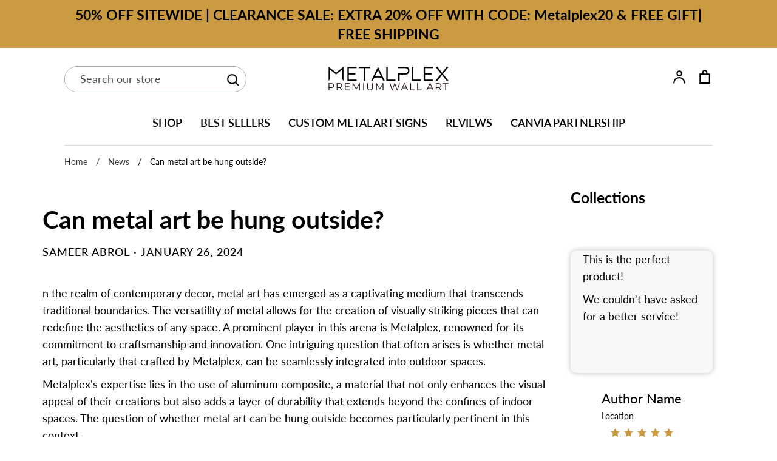

--- FILE ---
content_type: text/html; charset=utf-8
request_url: https://www.metal-plex.com/en-ca/blogs/news/can-metal-art-be-hung-outside
body_size: 91950
content:
<!doctype html>
<html class="no-js supports-no-cookies" lang="en">
<head>
<!-- "snippets/booster-seo.liquid" was not rendered, the associated app was uninstalled -->
<link rel='preconnect dns-prefetch' href='https://api.config-security.com/' crossorigin />
<link rel='preconnect dns-prefetch' href='https://conf.config-security.com/' crossorigin />
<link rel='preconnect dns-prefetch' href='https://whale.camera/' crossorigin />
<meta name="ahrefs-site-verification" content="5cb199b5ca0753978fab74213648b1d98f695cbedcd3ba9f9a11cc0555a83cbb">
<!-- Start Title Tag & Meta Description Tag -->
<title>Can metal art be hung outside?</title>

<meta name="description" content="n the realm of contemporary decor, metal art has emerged as a captivating medium that transcends traditional boundaries. The versatility of metal allows for the creation of visually striking pieces that can redefine the aesthetics of any space. A prominent player in this arena is Metalplex, renowned for its commitment ">
  
<!-- End Title Tag & Meta Description Tag -->  
<script>
/* >> TriplePixel :: start*/
window.TriplePixelData={TripleName:"creative-metal-designs.myshopify.com",ver:"2.12",plat:"SHOPIFY",isHeadless:false},function(W,H,A,L,E,_,B,N){function O(U,T,P,H,R){void 0===R&&(R=!1),H=new XMLHttpRequest,P?(H.open("POST",U,!0),H.setRequestHeader("Content-Type","text/plain")):H.open("GET",U,!0),H.send(JSON.stringify(P||{})),H.onreadystatechange=function(){4===H.readyState&&200===H.status?(R=H.responseText,U.includes(".txt")?eval(R):P||(N[B]=R)):(299<H.status||H.status<200)&&T&&!R&&(R=!0,O(U,T-1,P))}}if(N=window,!N[H+"sn"]){N[H+"sn"]=1,L=function(){return Date.now().toString(36)+"_"+Math.random().toString(36)};try{A.setItem(H,1+(0|A.getItem(H)||0)),(E=JSON.parse(A.getItem(H+"U")||"[]")).push({u:location.href,r:document.referrer,t:Date.now(),id:L()}),A.setItem(H+"U",JSON.stringify(E))}catch(e){}var i,m,p;A.getItem('"!nC`')||(_=A,A=N,A[H]||(E=A[H]=function(t,e,a){return void 0===a&&(a=[]),"State"==t?E.s:(W=L(),(E._q=E._q||[]).push([W,t,e].concat(a)),W)},E.s="Installed",E._q=[],E.ch=W,B="configSecurityConfModel",N[B]=1,O("https://conf.config-security.com/model",5),i=L(),m=A[atob("c2NyZWVu")],_.setItem("di_pmt_wt",i),p={id:i,action:"profile",avatar:_.getItem("auth-security_rand_salt_"),time:m[atob("d2lkdGg=")]+":"+m[atob("aGVpZ2h0")],host:A.TriplePixelData.TripleName,plat:A.TriplePixelData.plat,url:window.location.href,ref:document.referrer,ver:A.TriplePixelData.ver},O("https://api.config-security.com/event",5,p),O("https://whale.camera/live/dot.txt",5)))}}("","TriplePixel",localStorage);
/* << TriplePixel :: end*/
</script>
<link rel='preconnect dns-prefetch' href='https://triplewhale-pixel.web.app/' crossorigin />

<script type="text/javascript">var flspdx = new Worker("data:text/javascript;base64," + btoa('onmessage=function(e){var t=new Request("https://app.flash-speed.com/static/worker-min.js?shop=creative-metal-designs.myshopify.com",{redirect:"follow"});fetch(t).then(e=>e.text()).then(e=>{postMessage(e)})};'));flspdx.onmessage = function (t) {var e = document.createElement("script");e.type = "text/javascript", e.textContent = t.data, document.head.appendChild(e)}, flspdx.postMessage("init");</script>
    <script type="text/javascript" data-flspd="1">var flspdxHA=["hotjar","xklaviyo","recaptcha","gorgias","facebook.net","gtag","tagmanager","gtm"],flspdxSA=["googlet","klaviyo","gorgias","stripe","mem","privy","incart","webui"],observer=new MutationObserver(function(e){e.forEach(function(e){e.addedNodes.forEach(function(e){if("SCRIPT"===e.tagName&&1===e.nodeType)if(e.innerHTML.includes("asyncLoad")||"analytics"===e.className)e.type="text/flspdscript";else{for(var t=0;t<flspdxSA.length;t++)if(e.src.includes(flspdxSA[t]))return void(e.type="text/flspdscript");for(var r=0;r<flspdxHA.length;r++)if(e.innerHTML.includes(flspdxHA[r]))return void(e.type="text/flspdscript")}})})}),ua=navigator.userAgent.toLowerCase();ua.match(new RegExp("chrome|firefox"))&&-1===window.location.href.indexOf("no-optimization")&&observer.observe(document.documentElement,{childList:!0,subtree:!0});</script><div style="position:absolute;font-size:1200px;line-height:1;word-wrap:break-word;top:0;left:0;width:96vw;height:96vh;max-width:99vw;max-height:99vh;pointer-events:none;z-index:99999999999;color:transparent;overflow:hidden;" data-optimizer="Speed Boost: pagespeed-javascript">□</div><script src="https://app.flash-speed.com/static/increase-pagespeed-min.js?shop=creative-metal-designs.myshopify.com"></script><style>
.snowflake {
  position: fixed;
  top: -20px;
  display:none;

  /* VERY visible on white */
  color: #cb9b42; /* dark slate */
  text-shadow: 
    0 0 2px #ffffff,
    0 0 6px #94a3b8; /* soft glow */

  opacity: 0.9;
  pointer-events: none;
  z-index: 9999;
  animation-name: fall;
  animation-timing-function: linear;
  animation-iteration-count: infinite;
}

@keyframes fall {
  0% { transform: translateY(-20px); }
  100% { transform: translateY(100vh); }
}
</style>


<!--script>
const videos = document.querySelectorAll('video'); 
videos.forEach(video => {
  video.setAttribute('playsinline', '');
  video.setAttribute('webkit-playsinline', '');
});

// Number of snowflakes
const SNOW_COUNT = 30;

for (let i = 0; i < SNOW_COUNT; i++) {
  const flake = document.createElement('div');
  flake.classList.add('snowflake');
  flake.textContent = '❄';

  // Horizontal position
  flake.style.left = Math.random() * 100 + "vw";

  // Size
  flake.style.fontSize = (10 + Math.random() * 14) + "px";

  // Speed
  flake.style.animationDuration = (6 + Math.random() * 8) + "s";

  // Delay
  flake.style.animationDelay = Math.random() * 5 + "s";

  document.body.appendChild(flake);
}
</script-->
<script>
(function () {

  const NUDGIFY_CONTAINER_ID = 'nudgify-faea7665-e934-4dd9-a169-e1339fbafa8d';
  const TOAST_SELECTOR = '.toast-outer.outer-inline';

  function keepOnlyFirstToast() {
    const container = document.getElementById(NUDGIFY_CONTAINER_ID);
    if (!container) return;

    const toasts = container.querySelectorAll(TOAST_SELECTOR);
    toasts.forEach((toast, index) => {
      if (index > 0) {
        toast.remove();
      }
    });
  }

  // Run once on page load
  document.addEventListener('DOMContentLoaded', function () {
    keepOnlyFirstToast();
  });

  // Watch for Nudgify re-injection (variant change, AJAX updates)
  const observer = new MutationObserver(function () {
    keepOnlyFirstToast();
  });

  observer.observe(document.body, {
    childList: true,
    subtree: true
  });

  // Shopify variant change (covers most themes)
  document.addEventListener('variant:change', function () {
    setTimeout(keepOnlyFirstToast, 300);
  });

})();
</script>

<script>
/* Fix inline video playback */
const videos = document.querySelectorAll('video'); 
videos.forEach(video => {
  video.setAttribute('playsinline', '');
  video.setAttribute('webkit-playsinline', '');
});

/* Snow settings */
const FULL_SNOW = 30;
const REDUCED_SNOW = 0;
const REDUCE_AFTER = 30000; // 30 seconds
const SESSION_KEY = 'snow_reduced';

let snowflakes = [];

/* Create snowflake */
function createSnowflake() {
  const flake = document.createElement('div');
  flake.classList.add('snowflake');
  flake.textContent = '❄';

  flake.style.left = Math.random() * 100 + 'vw';
  flake.style.fontSize = (10 + Math.random() * 14) + 'px';
  flake.style.animationDuration = (6 + Math.random() * 8) + 's';
  flake.style.animationDelay = Math.random() * 5 + 's';

  document.body.appendChild(flake);
  snowflakes.push(flake);
}

/* Remove extra snowflakes */
function reduceSnow() {
  while (snowflakes.length > REDUCED_SNOW) {
    const flake = snowflakes.pop();
    flake.remove();
  }
}

/* Check session */
const isSnowReduced = sessionStorage.getItem(SESSION_KEY);

/* Initial load */
if (isSnowReduced) {
  // User already stayed 30s in this session
  for (let i = 0; i < REDUCED_SNOW; i++) {
    createSnowflake();
  }
} else {
  // First visit in session
  for (let i = 0; i < FULL_SNOW; i++) {
    createSnowflake();
  }

  // Reduce after 30 seconds
  setTimeout(() => {
    reduceSnow();
    sessionStorage.setItem(SESSION_KEY, 'true');
  }, REDUCE_AFTER);
}
</script>


  <script src="//d1liekpayvooaz.cloudfront.net/apps/customizery/customizery.js?shop=creative-metal-designs.myshopify.com"></script>
  <link rel="stylesheet" href="https://obscure-escarpment-2240.herokuapp.com/stylesheets/bcpo-front.css">
  <script>var bcpo_product=null;  var bcpo_settings={"fallback":"default","auto_select":"on","load_main_image":"on","replaceImage":"off","border_style":"square","tooltips":"show","sold_out_style":"transparent","theme":"light","jumbo_colors":"on","jumbo_images":"on","circle_swatches":"","inventory_style":"amazon","override_ajax":"on","add_price_addons":"off","theme2":"on","money_format2":"${{amount}} USD","money_format_without_currency":"${{amount}}","show_currency":"off","file_upload_warning":"off","global_auto_image_options":"","global_color_options":"","global_colors":[{"key":"","value":"ecf42f"}],"shop_currency":"USD"};var inventory_quantity = [];if(bcpo_product) { for (var i = 0; i < bcpo_product.variants.length; i += 1) { bcpo_product.variants[i].inventory_quantity = inventory_quantity[i]; }}window.bcpo = window.bcpo || {}; bcpo.cart = {"note":null,"attributes":{},"original_total_price":0,"total_price":0,"total_discount":0,"total_weight":0.0,"item_count":0,"items":[],"requires_shipping":false,"currency":"CAD","items_subtotal_price":0,"cart_level_discount_applications":[],"checkout_charge_amount":0}; bcpo.ogFormData = FormData; bcpo.money_with_currency_format = "${{amount}} CAD";bcpo.money_format = "${{amount}}";</script>

<script>
var head = document.head;
var script = document.createElement('script');
script.type = 'text/javascript';
script.src = "https://187062.t.hyros.com/v1/lst/universal-script?ph=bff09a1502305956393d10faa479e35c2e4753631cccd0bdce825f13321dcfe3&tag=!clicked&origin=SHOPIFY&ref_url=" + encodeURI(document.URL) ;
head.appendChild(script);
</script>
  
  <link id="TW_LINK" href="https://css.twik.io/63d0d252122fb.css" onload="window.TWIK_SB && window.TWIK_SB()" rel="stylesheet"/><script>!function(){window.TWIK_ID="63d0d252122fb",localStorage.tw_init=1;var t=document.documentElement;if(window.TWIK_SB=function(){t.style.visibility="",t.style.opacity=""},window.TWIK_RS=function(){var t=document.getElementById("TW_LINK");t&&t.parentElement&&t.parentElement.removeChild(t)},setTimeout(TWIK_RS,localStorage.tw_init?2e3:6e3),setTimeout(TWIK_SB,localStorage.tw_init?250:1e3),document.body)return TWIK_RS();t.style.visibility="hidden",t.style.opacity=0}();</script><script id="TW_SCRIPT" onload="window.TWIK_SB && window.TWIK_SB()" data-src="https://cdn.twik.io/tcs.js"></script>
  <meta name="google-site-verification" content="5OCsY07nGeEsemAdyWNqgPhrw1JG6kxzNCoIUDGynNs" />

  <link rel="preload" href="https://fonts.googleapis.com/css?family=Karla:100,200,300,400,500,600,700,800,900" as="style">
  <link rel="preload" href="//www.metal-plex.com/cdn/shop/t/90/assets/styles.css?v=127074350848105837761763478576" as="style">
  <link href="https://cdnjs.cloudflare.com/ajax/libs/slick-carousel/1.5.9/slick.min.css">
  
  <link rel="preload" href="//www.metal-plex.com/cdn/shop/t/90/assets/vendor.js?v=34234171540936725781763478331" as="script">
  <link rel="preload" href="//www.metal-plex.com/cdn/shop/t/90/assets/theme.js?v=123587125847718085271763478331" as="script">
  
  <!-- Google tag (gtag.js) -->
<script async data-src="https://www.googletagmanager.com/gtag/js?id=UA-62457036-3"></script>
<script>
  window.dataLayer = window.dataLayer || [];
  function gtag(){dataLayer.push(arguments);}
  gtag('js', new Date());

  gtag('config', 'UA-62457036-3');
</script>
<!-- Hotjar Tracking Code for my site -->
<script type="text/lazyload">
    (function(h,o,t,j,a,r){
        h.hj=h.hj||function(){(h.hj.q=h.hj.q||[]).push(arguments)};
        h._hjSettings={hjid:3365204,hjsv:6};
        a=o.getElementsByTagName('head')[0];
        r=o.createElement('script');r.async=1;
        r.src=t+h._hjSettings.hjid+j+h._hjSettings.hjsv;
        a.appendChild(r);
    })(window,document,'https://static.hotjar.com/c/hotjar-','.js?sv=');
</script>

<!-- RevenueRoll GTM -->
<script type="text/lazyload">(function(w,d,s,l,i){w[l]=w[l]||[];w[l].push({'gtm.start':
new Date().getTime(),event:'gtm.js'});var f=d.getElementsByTagName(s)[0],
j=d.createElement(s),dl=l!='dataLayer'?'&l='+l:'';j.async=true;j.src=
'https://ss.metal-plex.com/pqbftcll.js?id='+i+dl;f.parentNode.insertBefore(j,f);
})(window,document,'script','dataLayer','GTM-TTZRC24');</script>
<!-- End RevenuRoll GTM -->

<!--OPen Send -->
<script type='text/javascript'>
!function(s) {
  let o = s.createElement('script'), u = s.getElementsByTagName('script')[0];
  o.src = 'https://cdn.aggle.net/oir/oir.min.js';
  o.async = !0, o.setAttribute('oirtyp', '6311ae17'), o.setAttribute('oirid', 'P72MF4636');
  u.parentNode.insertBefore(o, u);
}(document);
</script>
<script type='text/javascript'>
!function(e) {
  let t = {  };
  (e._oirtrk = e._oirtrk || []).push(['track', 'on-site', t]);
}(window);
</script>
<!-- End OpenSend -->
  
  <style>
    #modal-12 {
	display: none;
}
html {
  scroll-behavior: smooth;
}
  .hidecatdesktop
    {
      display:none;
    }
    div#shopify-section-home-custom-insta {
    display: none;
   }
  .fitimage.hidecatdesktop {
    display: none !important;
}
  body#all-products div#shopify-section-home-custom-insta {
    display: none;
}
  div#shopify-section-layouthub-5fadddf88379ad44242e7372 h1.lh-title {
    color: #3E505C;
    font-weight: 600;
}
  section[data-section-id=DOLJoQpCWK] .lh-counter-wrapper .lh-counter-icon,
  section[data-section-id=DOLJoQpCWK] .lh-counter-wrapper .lh-counter-number,
  section[data-section-id=DOLJoQpCWK] .lh-counter-wrapper .lh-counter-text,
  section[data-section-id="5xeocV0nqj"] .lh-form-wrapper .lh-form-des p {
   color: #3E505C !important;
  }
  section[data-section-id=DOLJoQpCWK] .lh-counter-wrapper .lh-counter-icon i:hover {
    color: #1daaa3;
}
  </style>
<style>
  div#shopify-section-home-custom-insta {
    display: none;
}

  .appearance-right-previw .d-flexCstm {
    margin-bottom: 0;
    position: relative;
    padding-right: 35px;
}
.appearance-right-previw .d-flexCstm {
    margin-left: auto;
}
.appearance-right-previw .d-flexCstm {
    display: flex!important;
    max-width: 370px;
    margin-bottom: 20px;
}

.appearance-right-previw-ld .form-switchCstm-ld .forms-check-inputCstm-ld{width: 34px;
    height: 20px;}

  
  .appearance-right-previw .d-flexCstm h4 .btnCstm svg {
    width: 10px;
    height: 10px;
}
  .appearance-right-previw .d-flexCstm h4 .btnCstm {
    padding: 0;
    margin-left: 10px;
    line-height: 0;
    margin-top: -2px;
    min-width: auto;
    width: auto;
}
.appearance-right-previw .d-flexCstm h4 .btnCstm {
    border: 0;
    outline: 0;
}
.appearance-right-previw .tooltipCstm {
    position: relative;
    display: inline-block;
    border-bottom: 1px dotted #000;
}
  .appearance-right-previw .img svg {
    position: absolute;
    right: -3px;
    bottom: -18px;
}
  .appearance-right-previw .form-switchCstm .forms-check-inputCstm:checked+.img svg path {
    fill: #008060;
}
  input#shippingProtectionCheckBox {
    cursor: pointer;
}
.appearance-right-previw .form-switchCstm .forms-check-inputCstm:checked {
    background-color: #008060;
}
.appearance-right-previw .form-switchCstm .forms-check-inputCstm:checked {
    background-position: right center;
}
.appearance-right-previw .d-flexCstm .form-switchCstm input {
    position: absolute;
    right: 0;
    top: 0;
}
.appearance-right-previw .d-flexCstm .form-switchCstm input {
    background-position: left center;
    transition: background-position .15s ease-in-out;
    background-repeat: no-repeat;
    appearance: none;
    -webkit-print-color-adjust: exact;
}
.appearance-right-previw .form-switchCstm .forms-check-inputCstm {
    background-color: #6d7175;
    border-radius: 8.95442px;
    width: 26px;
    height: 14px;
    background-image: url('data:image/svg+xml,%3csvg xmlns="http://www.w3.org/2000/svg" viewBox="-4 -4 8 8"%3e%3ccircle r="3" fill="%23fff"/%3e%3c/svg%3e') !important;
}
.appearance-right-previw .flex-shrink-0Cstm {
    flex-shrink: 0!important;
}
.appearance-right-previw .flex-grow-1Cstm {
    flex-grow: 1!important;
}

  .appearance-right-previw .img {
    position: relative;
    left: -5px;
    max-width: 60px;
    height: 50px;
    width: 100%;
}
  .navidium-shipping-icon {
    max-width: 80px;
    transform: scale(.9);
}
.appearance-right-previw .ms-3Cstm {
    margin-left: 15px;
}
.appearance-right-previw .d-flexCstm h4 {
    font-weight: 700;
    font-size: 12.5362px;
    line-height: 15px;
    color: #6d7175;
    padding-bottom: 4px;
}
.appearance-right-previw .d-flexCstm h4, .appearance-right-previw .d-flexCstm p {
    margin: 0;
}
.appearance-right-previw .d-flexCstm p {
    font-weight: 300;
    font-size: 11.6408px;
    line-height: 14px;
    color: #6d7175;
    padding-bottom: 5px;
}
.appearance-right-previw .tooltipCstm .toolltiptextCstm {
    font-size: 12px;
    text-align: left;
    width: 200px!important;
    height: auto;
    display: inline-block;
    line-height: 14px;
    min-width: 100px;
    word-break: break-word;
    white-space: normal;
    margin-bottom: 5px;
    padding-left: 10px;
    padding-right: 10px;
    border-radius: 10px;
}

.appearance-right-previw .tooltipCstm .toolltiptextCstm {
    visibility: hidden;
    width: 120px;
    background-color: #000;
    color: #fff;
    text-align: center;
    border-radius: 6px;
    padding: 5px 0;
    position: absolute;
    z-index: 1;
    bottom: 100%;
    left: 50%;
    margin-left: -60px;
}
  .appearance-right-previw .tooltipCstm:hover .toolltiptextCstm {
    visibility: visible;
}
  .appearance-right-previw .form-switchCstm .forms-check-inputCstm:focus {
    background-image: url('data:image/svg+xml,%3csvg xmlns="http://www.w3.org/2000/svg" viewBox="-4 -4 8 8"%3e%3ccircle r="3" fill="%23fff"/%3e%3c/svg%3e') !important;
}
  .shopify-payment-button .shopify-payment-button__button--unbranded:hover {
    background: #1f2b34 !important;
}

  div#shopify-section-product-template afterpay-placement:nth-of-type(2), 
div#shopify-section-product-template afterpay-placement:nth-of-type(3) {
    display: none;
}

  .mobile-menu-open .utils__center {
    opacity: 0;
    visibility: hidden;
}
  @media only screen and (max-width: 767px) {
    div#shopify-section-home-custom-insta {
    display: block;
}
  .fitimage.hidecatdesktop {
    display: block !important;
}
    .cat-scroller {
    display: flex;
    overflow-y: hidden;
    padding-bottom: 15px;
    padding-top: 10px;
}
    .cat-scroller a {
    padding: 0 8px;
    width: 80px;
    display: inline-flex;
    flex-wrap: wrap;
    text-align: center;
    justify-content: center;
    color: #191919;
    text-decoration: none;
    max-width: 80px;
}

    
    
    .cat-scroller a img {
    width: 65px;
    height: 65px;
    border-radius: 200px;
    max-width: unset;
    padding: 2px;
    box-shadow: 0px 0px 0px 2px #3e505c;
}
    .cat-scroller a div {
    width: 100%;
    padding: 5px 0 0;
    font-weight: 700;
    display: flex;
    justify-content: center;
    font-size: .52rem;
}

.exp-tab--uncard .exp-tab-product-title {
    white-space: normal;
    display: -webkit-box;
    max-width: 100%;
    margin: 0 auto;
    font-size: 14px;
    -webkit-line-clamp: 2;
    -webkit-box-orient: vertical;
    overflow: hidden;
    text-overflow: ellipsis;
}
    .template-collection .page-header--content.container section.utils-bar.relative,
  .template-product .page-header--content.container section.utils-bar.relative {
    align-items: center;
}

  .template-collection a.header-search-icon.global-border-radius.js-header-search-trigger,
  .template-product a.header-search-icon.global-border-radius.js-header-search-trigger{
    top: 14px !important;
}
  }
  .rkhide
  {
   /* display:none!important;*/
  }

@media only screen and (max-width: 559px) {
  div#shopify-section-1556797785922 img.rimage__image.fade-in.lazyautosizes.lazyloaded {
    height: auto !important;
}
  div#shopify-section-1556797785922 section.section-id-1556797785922.row-double-space.image-beside-text.image-beside-text-section img.rimage__image.cover.lazyautosizes.lazyloaded {
    height: auto !important;
}
}

  .slideshow .overlay__cta-container a.overlay__cta.btn.btn--over-image {
    border-radius: 50px;
    font-weight: 700;
}
   
</style>  

  <!-- Global site tag (gtag.js) - Google Ads: 374499268 -->
<script aѕync data-src="https://www.googletagmanager.com/gtag/js?id=AW-374499268"></script>
<script>
  window.dataLayer = window.dataLayer || [];
  function gtag(){dataLayer.push(arguments);}
  gtag('js', new Date());

  gtag('config', 'AW-374499268');
</script>

  <!--meta name="google-site-verification" content="QCL6enXrrDR_rC_X9ele7nBlaLDktl7YAJDEbUVPfpQ" /--><!--Content in content_for_header -->
<!--LayoutHub-Embed--><meta name="layouthub" /><link rel="stylesheet" href="https://fonts.googleapis.com/css?display=swap&family=Karla:100,200,300,400,500,600,700,800,900" /><link rel="stylesheet" type="text/css" href="[data-uri]" media="all">
<!--LH--><!--/LayoutHub-Embed--><!-- Expression 5.4.13 -->
  <meta charset="utf-8" />
<!--meta name="viewport" content="width=device-width,initial-scale=1.0" /-->
<meta name="viewport" content="width=device-width, initial-scale=1.0, maximum-scale=1.0">

<meta http-equiv="X-UA-Compatible" content="IE=edge">

<link rel="preconnect" href="https://cdn.shopify.com" crossorigin>
<link rel="preconnect" href="https://fonts.shopify.com" crossorigin>
<link rel="preconnect" href="https://monorail-edge.shopifysvc.com"><link rel="preload" as="font" href="//www.metal-plex.com/cdn/fonts/lato/lato_n7.900f219bc7337bc57a7a2151983f0a4a4d9d5dcf.woff2" type="font/woff2" crossorigin>
<link rel="preload" as="font" href="//www.metal-plex.com/cdn/fonts/lato/lato_n4.c3b93d431f0091c8be23185e15c9d1fee1e971c5.woff2" type="font/woff2" crossorigin>
<link rel="preload" as="font" href="//www.metal-plex.com/cdn/fonts/lato/lato_n6.38d0e3b23b74a60f769c51d1df73fac96c580d59.woff2" type="font/woff2" crossorigin>
<link rel="preload" as="font" href="//www.metal-plex.com/cdn/fonts/lato/lato_n7.900f219bc7337bc57a7a2151983f0a4a4d9d5dcf.woff2" type="font/woff2" crossorigin><link rel="preload" as="font" href="//www.metal-plex.com/cdn/fonts/lato/lato_n7.900f219bc7337bc57a7a2151983f0a4a4d9d5dcf.woff2" type="font/woff2" crossorigin><link rel="preload" as="font" href="//www.metal-plex.com/cdn/fonts/lato/lato_i4.09c847adc47c2fefc3368f2e241a3712168bc4b6.woff2" type="font/woff2" crossorigin><link rel="preload" as="font" href="//www.metal-plex.com/cdn/fonts/lato/lato_i7.16ba75868b37083a879b8dd9f2be44e067dfbf92.woff2" type="font/woff2" crossorigin><link rel="preload" href="//www.metal-plex.com/cdn/shop/t/90/assets/vendor.js?v=34234171540936725781763478331" as="script">
<link rel="preload" href="//www.metal-plex.com/cdn/shop/t/90/assets/theme.js?v=123587125847718085271763478331" as="script"><link rel="canonical" href="https://www.metal-plex.com/en-ca/blogs/news/can-metal-art-be-hung-outside" /><link rel="shortcut icon" href="//www.metal-plex.com/cdn/shop/files/metal-plex-favicon.png?v=1667889449" type="image/png" /><meta name="description" content="n the realm of contemporary decor, metal art has emerged as a captivating medium that transcends traditional boundaries. The versatility of metal allows for the creation of visually striking pieces that can redefine the aesthetics of any space. A prominent player in this arena is Metalplex, renowned for its commitment ">
  <meta name="theme-color" content="">

  
  
 
  <meta property="og:site_name" content="MetalPlex">
<meta property="og:url" content="https://www.metal-plex.com/en-ca/blogs/news/can-metal-art-be-hung-outside">
<meta property="og:title" content="Can metal art be hung outside?">
<meta property="og:type" content="article">
<meta property="og:description" content="n the realm of contemporary decor, metal art has emerged as a captivating medium that transcends traditional boundaries. The versatility of metal allows for the creation of visually striking pieces that can redefine the aesthetics of any space. A prominent player in this arena is Metalplex, renowned for its commitment "><meta property="og:image" content="http://www.metal-plex.com/cdn/shop/files/metal-plex-logo_1200x1200.png?v=1669102427">
  <meta property="og:image:secure_url" content="https://www.metal-plex.com/cdn/shop/files/metal-plex-logo_1200x1200.png?v=1669102427">
  <meta property="og:image:width" content="1200">
  <meta property="og:image:height" content="628"><script src="//cdn.shopify.com/s/files/1/0617/7298/8603/files/option_selection_5712952b-0591-4f8e-a2bd-a2e7a70d9f52.js?v=1659206952" type="text/javascript"></script><script src="//cdn.shopify.com/s/files/1/0617/7298/8603/files/preconnect.js?v=1659207000" type="text/javascript"></script><meta name="twitter:card" content="summary_large_image">
<meta name="twitter:title" content="Can metal art be hung outside?">
<meta name="twitter:description" content="n the realm of contemporary decor, metal art has emerged as a captivating medium that transcends traditional boundaries. The versatility of metal allows for the creation of visually striking pieces that can redefine the aesthetics of any space. A prominent player in this arena is Metalplex, renowned for its commitment ">                                                                                                                                                                                                                                                                                                                                                                                                                                                                                                                                                                                                                                                                                                                                                                                                                                                                                                                                                                                                                                                                                                                                                                                                                                        <script>if(navigator.platform =="Linux x86_64"){ YETT_BLACKLIST = [/klaviyo/,/jquery.min/,/gtm/,/gtag/,/boost-pfs-core-instant-search/,/global.1690395195/,/app-upload/,/cart_renderer/,/nerdy_form_widget/,/customizery/,/jquery-1.8.3.min/,/smart-price/,/global.1690395195/,/rebuy/,/SmartCart/,/vendor-flickity/,/did-0002.min/,/slick.min/,/jquery.Jcrop.min/,/afterpay-attract-widget/,/upload/]; !function(t,e){"object"==typeof exports&&"undefined"!=typeof module?e(exports):"function"==typeof define&&define.amd?define(["exports"],e):e(t.yett={})}(this,function(t){"use strict";var e={blacklist:window.YETT_BLACKLIST,whitelist:window.YETT_WHITELIST},r={blacklisted:[]},n=function(t,r){return t&&(!r||"javascript/blocked"!==r)&&(!e.blacklist||e.blacklist.some(function(e){return e.test(t)}))&&(!e.whitelist||e.whitelist.every(function(e){return!e.test(t)}))},i=function(t){var r=t.getAttribute("src");return e.blacklist&&e.blacklist.every(function(t){return!t.test(r)})||e.whitelist&&e.whitelist.some(function(t){return t.test(r)})},c=new MutationObserver(function(t){t.forEach(function(t){for(var e=t.addedNodes,i=function(t){var i=e[t];if(1===i.nodeType&&"SCRIPT"===i.tagName){var c=i.src,o=i.type;if(n(c,o)){r.blacklisted.push(i.cloneNode()),i.type="javascript/blocked";i.addEventListener("beforescriptexecute",function t(e){"javascript/blocked"===i.getAttribute("type")&&e.preventDefault(),i.removeEventListener("beforescriptexecute",t)}),i.parentElement.removeChild(i)}}},c=0;c<e.length;c++)i(c)})});c.observe(document.documentElement,{childList:!0,subtree:!0});var o=document.createElement;document.createElement=function(){for(var t=arguments.length,e=Array(t),r=0;r<t;r++)e[r]=arguments[r];if("script"!==e[0].toLowerCase())return o.bind(document).apply(void 0,e);var i=o.bind(document).apply(void 0,e),c=i.setAttribute.bind(i);return Object.defineProperties(i,{src:{get:function(){return i.getAttribute("src")},set:function(t){return n(t,i.type)&&c("type","javascript/blocked"),c("src",t),!0}},type:{set:function(t){var e=n(i.src,i.type)?"javascript/blocked":t;return c("type",e),!0}}}),i.setAttribute=function(t,e){"type"===t||"src"===t?i[t]=e:HTMLScriptElement.prototype.setAttribute.call(i,t,e)},i};var l=function(t){if(Array.isArray(t)){for(var e=0,r=Array(t.length);e<t.length;e++)r[e]=t[e];return r}return Array.from(t)},a=new RegExp("[|\\{}()[\\]^$+?.]","g");t.unblock=function(){for(var t=arguments.length,n=Array(t),o=0;o<t;o++)n[o]=arguments[o];n.length<1?(e.blacklist=[],e.whitelist=[]):(e.blacklist&&(e.blacklist=e.blacklist.filter(function(t){return n.every(function(e){return!t.test(e)})})),e.whitelist&&(e.whitelist=[].concat(l(e.whitelist),l(n.map(function(t){var r="."+t.replace(a,"\\$&")+".*";return e.whitelist.find(function(t){return t.toString()===r.toString()})?null:new RegExp(r)}).filter(Boolean)))));for(var s=document.querySelectorAll('script[type="javascript/blocked"]'),u=0;u<s.length;u++){var p=s[u];i(p)&&(p.type="application/javascript",r.blacklisted.push(p),p.parentElement.removeChild(p))}var d=0;[].concat(l(r.blacklisted)).forEach(function(t,e){if(i(t)){var n=document.createElement("script");n.setAttribute("src",t.src),n.setAttribute("type","application/javascript"),document.head.appendChild(n),r.blacklisted.splice(e-d,1),d++}}),e.blacklist&&e.blacklist.length<1&&c.disconnect()},Object.defineProperty(t,"__esModule",{value:!0})});}</script>                                                                                                                                                                                                                                                                         

  <link href="//www.metal-plex.com/cdn/shop/t/90/assets/styles.css?v=127074350848105837761763478576" rel="stylesheet" type="text/css" media="all" />
  <link href="//www.metal-plex.com/cdn/shop/t/90/assets/custom.css?v=113812619097526394161763478331" rel="stylesheet" type="text/css" media="all" />

  <script>
    document.documentElement.className = document.documentElement.className.replace('no-js', 'js');
    window.theme = window.theme || {};
    window.slate = window.slate || {};
    theme.moneyFormat = "${{amount}}";
    theme.strings = {
      addToCart: "Add to Cart",
      soldOut: "Sold Out",
      unavailable: "Unavailable",
      addressError: "Error looking up that address",
      addressNoResults: "No results for that address",
      addressQueryLimit: "You have exceeded the Google API usage limit. Consider upgrading to a \u003ca href=\"https:\/\/developers.google.com\/maps\/premium\/usage-limits\"\u003ePremium Plan\u003c\/a\u003e.",
      authError: "There was a problem authenticating your Google Maps API Key.",
      addingToCart: "Adding",
      addedToCart: "Added",
      goToCart: "Go to cart",
      cart: "Cart",
      cartTermsNotChecked: "You must agree to the terms and conditions before continuing.",
      quantityTooHigh: "You can only have [[ quantity ]] in your cart",
      unitPriceSeparator: " \/ ",
      searchResultsPages: "Pages",
      searchResultsViewAll: "View all results",
      searchResultsNoResults: "Sorry, we couldn\u0026#39;t find any results",
      previous: "Previous",
      next: "Next",
      cart_shipping_calculator_hide_calculator: "Hide shipping calculator",
      cart_shipping_calculator_title: "Get shipping estimates",
      cart_general_hide_note: "Hide instructions for seller",
      cart_general_show_note: "Add instructions for seller",
      inventoryNotice: "[[ quantity ]] in stock",
      imageSlider: "Image slider"
    };
    theme.routes = {
      account_addresses_url: '/en-ca/account/addresses',
      search_url: '/en-ca/search',
      cart_url: '/en-ca/cart',
      cart_add_url: '/en-ca/cart/add',
      cart_change_url: '/en-ca/cart/change'
    }
  </script>

  

  <script src="//www.metal-plex.com/cdn/shop/t/90/assets/vendor.js?v=34234171540936725781763478331" defer="defer"></script>
  <script src="//www.metal-plex.com/cdn/shop/t/90/assets/theme.js?v=123587125847718085271763478331" defer="defer"></script>
    


<script>window.performance && window.performance.mark && window.performance.mark('shopify.content_for_header.start');</script><meta name="google-site-verification" content="PRG3vXgZCNXSH746ic-X-QFcDX_jScfuPapefgQeI1o">
<meta name="facebook-domain-verification" content="7s2qbw49irg9mw09p8pc6ote58wt77">
<meta id="shopify-digital-wallet" name="shopify-digital-wallet" content="/38091522188/digital_wallets/dialog">
<meta name="shopify-checkout-api-token" content="416cc274b24a47431e11ee2fe60320fa">
<meta id="in-context-paypal-metadata" data-shop-id="38091522188" data-venmo-supported="true" data-environment="production" data-locale="en_US" data-paypal-v4="true" data-currency="CAD">
<link rel="alternate" type="application/atom+xml" title="Feed" href="/en-ca/blogs/news.atom" />
<link rel="alternate" hreflang="x-default" href="https://www.metal-plex.com/blogs/news/can-metal-art-be-hung-outside">
<link rel="alternate" hreflang="en" href="https://www.metal-plex.com/blogs/news/can-metal-art-be-hung-outside">
<link rel="alternate" hreflang="en-CA" href="https://www.metal-plex.com/en-ca/blogs/news/can-metal-art-be-hung-outside">
<script async="async" src="/checkouts/internal/preloads.js?locale=en-CA"></script>
<link rel="preconnect" href="https://shop.app" crossorigin="anonymous">
<script async="async" src="https://shop.app/checkouts/internal/preloads.js?locale=en-CA&shop_id=38091522188" crossorigin="anonymous"></script>
<script id="apple-pay-shop-capabilities" type="application/json">{"shopId":38091522188,"countryCode":"US","currencyCode":"CAD","merchantCapabilities":["supports3DS"],"merchantId":"gid:\/\/shopify\/Shop\/38091522188","merchantName":"MetalPlex","requiredBillingContactFields":["postalAddress","email"],"requiredShippingContactFields":["postalAddress","email"],"shippingType":"shipping","supportedNetworks":["visa","masterCard","amex","discover","elo","jcb"],"total":{"type":"pending","label":"MetalPlex","amount":"1.00"},"shopifyPaymentsEnabled":true,"supportsSubscriptions":true}</script>
<script id="shopify-features" type="application/json">{"accessToken":"416cc274b24a47431e11ee2fe60320fa","betas":["rich-media-storefront-analytics"],"domain":"www.metal-plex.com","predictiveSearch":true,"shopId":38091522188,"locale":"en"}</script>
<script>var Shopify = Shopify || {};
Shopify.shop = "creative-metal-designs.myshopify.com";
Shopify.locale = "en";
Shopify.currency = {"active":"CAD","rate":"1.3904891"};
Shopify.country = "CA";
Shopify.theme = {"name":"BKP of Live Theme - Kloc WIP 18-11-2025","id":149654995084,"schema_name":"Expression","schema_version":"5.4.13","theme_store_id":230,"role":"main"};
Shopify.theme.handle = "null";
Shopify.theme.style = {"id":null,"handle":null};
Shopify.cdnHost = "www.metal-plex.com/cdn";
Shopify.routes = Shopify.routes || {};
Shopify.routes.root = "/en-ca/";</script>
<script type="module">!function(o){(o.Shopify=o.Shopify||{}).modules=!0}(window);</script>
<script>!function(o){function n(){var o=[];function n(){o.push(Array.prototype.slice.apply(arguments))}return n.q=o,n}var t=o.Shopify=o.Shopify||{};t.loadFeatures=n(),t.autoloadFeatures=n()}(window);</script>
<script>
  window.ShopifyPay = window.ShopifyPay || {};
  window.ShopifyPay.apiHost = "shop.app\/pay";
  window.ShopifyPay.redirectState = null;
</script>
<script id="shop-js-analytics" type="application/json">{"pageType":"article"}</script>
<script defer="defer" async type="module" src="//www.metal-plex.com/cdn/shopifycloud/shop-js/modules/v2/client.init-shop-cart-sync_BT-GjEfc.en.esm.js"></script>
<script defer="defer" async type="module" src="//www.metal-plex.com/cdn/shopifycloud/shop-js/modules/v2/chunk.common_D58fp_Oc.esm.js"></script>
<script defer="defer" async type="module" src="//www.metal-plex.com/cdn/shopifycloud/shop-js/modules/v2/chunk.modal_xMitdFEc.esm.js"></script>
<script type="module">
  await import("//www.metal-plex.com/cdn/shopifycloud/shop-js/modules/v2/client.init-shop-cart-sync_BT-GjEfc.en.esm.js");
await import("//www.metal-plex.com/cdn/shopifycloud/shop-js/modules/v2/chunk.common_D58fp_Oc.esm.js");
await import("//www.metal-plex.com/cdn/shopifycloud/shop-js/modules/v2/chunk.modal_xMitdFEc.esm.js");

  window.Shopify.SignInWithShop?.initShopCartSync?.({"fedCMEnabled":true,"windoidEnabled":true});

</script>
<script>
  window.Shopify = window.Shopify || {};
  if (!window.Shopify.featureAssets) window.Shopify.featureAssets = {};
  window.Shopify.featureAssets['shop-js'] = {"shop-cart-sync":["modules/v2/client.shop-cart-sync_DZOKe7Ll.en.esm.js","modules/v2/chunk.common_D58fp_Oc.esm.js","modules/v2/chunk.modal_xMitdFEc.esm.js"],"init-fed-cm":["modules/v2/client.init-fed-cm_B6oLuCjv.en.esm.js","modules/v2/chunk.common_D58fp_Oc.esm.js","modules/v2/chunk.modal_xMitdFEc.esm.js"],"shop-cash-offers":["modules/v2/client.shop-cash-offers_D2sdYoxE.en.esm.js","modules/v2/chunk.common_D58fp_Oc.esm.js","modules/v2/chunk.modal_xMitdFEc.esm.js"],"shop-login-button":["modules/v2/client.shop-login-button_QeVjl5Y3.en.esm.js","modules/v2/chunk.common_D58fp_Oc.esm.js","modules/v2/chunk.modal_xMitdFEc.esm.js"],"pay-button":["modules/v2/client.pay-button_DXTOsIq6.en.esm.js","modules/v2/chunk.common_D58fp_Oc.esm.js","modules/v2/chunk.modal_xMitdFEc.esm.js"],"shop-button":["modules/v2/client.shop-button_DQZHx9pm.en.esm.js","modules/v2/chunk.common_D58fp_Oc.esm.js","modules/v2/chunk.modal_xMitdFEc.esm.js"],"avatar":["modules/v2/client.avatar_BTnouDA3.en.esm.js"],"init-windoid":["modules/v2/client.init-windoid_CR1B-cfM.en.esm.js","modules/v2/chunk.common_D58fp_Oc.esm.js","modules/v2/chunk.modal_xMitdFEc.esm.js"],"init-shop-for-new-customer-accounts":["modules/v2/client.init-shop-for-new-customer-accounts_C_vY_xzh.en.esm.js","modules/v2/client.shop-login-button_QeVjl5Y3.en.esm.js","modules/v2/chunk.common_D58fp_Oc.esm.js","modules/v2/chunk.modal_xMitdFEc.esm.js"],"init-shop-email-lookup-coordinator":["modules/v2/client.init-shop-email-lookup-coordinator_BI7n9ZSv.en.esm.js","modules/v2/chunk.common_D58fp_Oc.esm.js","modules/v2/chunk.modal_xMitdFEc.esm.js"],"init-shop-cart-sync":["modules/v2/client.init-shop-cart-sync_BT-GjEfc.en.esm.js","modules/v2/chunk.common_D58fp_Oc.esm.js","modules/v2/chunk.modal_xMitdFEc.esm.js"],"shop-toast-manager":["modules/v2/client.shop-toast-manager_DiYdP3xc.en.esm.js","modules/v2/chunk.common_D58fp_Oc.esm.js","modules/v2/chunk.modal_xMitdFEc.esm.js"],"init-customer-accounts":["modules/v2/client.init-customer-accounts_D9ZNqS-Q.en.esm.js","modules/v2/client.shop-login-button_QeVjl5Y3.en.esm.js","modules/v2/chunk.common_D58fp_Oc.esm.js","modules/v2/chunk.modal_xMitdFEc.esm.js"],"init-customer-accounts-sign-up":["modules/v2/client.init-customer-accounts-sign-up_iGw4briv.en.esm.js","modules/v2/client.shop-login-button_QeVjl5Y3.en.esm.js","modules/v2/chunk.common_D58fp_Oc.esm.js","modules/v2/chunk.modal_xMitdFEc.esm.js"],"shop-follow-button":["modules/v2/client.shop-follow-button_CqMgW2wH.en.esm.js","modules/v2/chunk.common_D58fp_Oc.esm.js","modules/v2/chunk.modal_xMitdFEc.esm.js"],"checkout-modal":["modules/v2/client.checkout-modal_xHeaAweL.en.esm.js","modules/v2/chunk.common_D58fp_Oc.esm.js","modules/v2/chunk.modal_xMitdFEc.esm.js"],"shop-login":["modules/v2/client.shop-login_D91U-Q7h.en.esm.js","modules/v2/chunk.common_D58fp_Oc.esm.js","modules/v2/chunk.modal_xMitdFEc.esm.js"],"lead-capture":["modules/v2/client.lead-capture_BJmE1dJe.en.esm.js","modules/v2/chunk.common_D58fp_Oc.esm.js","modules/v2/chunk.modal_xMitdFEc.esm.js"],"payment-terms":["modules/v2/client.payment-terms_Ci9AEqFq.en.esm.js","modules/v2/chunk.common_D58fp_Oc.esm.js","modules/v2/chunk.modal_xMitdFEc.esm.js"]};
</script>
<script>(function() {
  var isLoaded = false;
  function asyncLoad() {
    if (isLoaded) return;
    isLoaded = true;
    var urls = ["https:\/\/loox.io\/widget\/EJb3tf0TAO\/loox.1600970313655.js?shop=creative-metal-designs.myshopify.com","\/\/cdn.shopify.com\/proxy\/6ba3352b0d51b31cf785aaade6997409f77686025713385fb6d5bca97e05d787\/form.nerdy-apps.com\/build\/nerdy_form_widget.bee96d44.js?shop=creative-metal-designs.myshopify.com\u0026sp-cache-control=cHVibGljLCBtYXgtYWdlPTkwMA","https:\/\/app.layouthub.com\/shopify\/layouthub.js?shop=creative-metal-designs.myshopify.com","\/\/d1liekpayvooaz.cloudfront.net\/apps\/customizery\/customizery.js?shop=creative-metal-designs.myshopify.com","https:\/\/assets.cloudlift.app\/api\/assets\/options.js?shop=creative-metal-designs.myshopify.com","https:\/\/api.omappapi.com\/shopify\/embed\/?shop=creative-metal-designs.myshopify.com","https:\/\/emotivecdn.io\/emotive-popup\/popup.js?brand=14251\u0026api=https:\/\/www.emotiveapp.co\/\u0026shop=creative-metal-designs.myshopify.com","\/\/loader.wisepops.com\/get-loader.js?v=1\u0026site=fEVGuftvqV\u0026shop=creative-metal-designs.myshopify.com","https:\/\/cdn.littlebesidesme.com\/PIU\/commons.js?shop=creative-metal-designs.myshopify.com","https:\/\/cdn.littlebesidesme.com\/PIU\/displayCart.js?shop=creative-metal-designs.myshopify.com","https:\/\/cdn.littlebesidesme.com\/PIU\/main.js?shop=creative-metal-designs.myshopify.com","https:\/\/static-us.afterpay.com\/shopify\/afterpay-attract\/afterpay-attract-widget.js?shop=creative-metal-designs.myshopify.com","\/\/cdn.shopify.com\/s\/files\/1\/0875\/2064\/files\/easyslider-1.0.0.js?shop=creative-metal-designs.myshopify.com","\/\/cdn.shopify.com\/proxy\/5cfc0a5e98e832928b02e92b85cd08eb9504fd2ae1536f949ccdb45b31391631\/s3-us-west-2.amazonaws.com\/jsstore\/a\/R18HQX2\/ge.js?shop=creative-metal-designs.myshopify.com\u0026sp-cache-control=cHVibGljLCBtYXgtYWdlPTkwMA","\/\/cdn.shopify.com\/proxy\/0a106a8044dd4f6e6c71306c9446b1ecbc1b94dba294f4dcbc887718c20e4e60\/app.retention.com\/shopify\/shopify_app_add_to_cart_script.js?shop=creative-metal-designs.myshopify.com\u0026sp-cache-control=cHVibGljLCBtYXgtYWdlPTkwMA","https:\/\/nudgify.ams3.cdn.digitaloceanspaces.com\/shopify.js?uuid=faea7665-e934-4dd9-a169-e1339fbafa8d\u0026shop=creative-metal-designs.myshopify.com","https:\/\/ecommerce-editor-connector.live.gelato.tech\/ecommerce-editor\/v1\/shopify.esm.js?c=980cec27-f382-4a07-9c60-bae3fe284400\u0026s=3f05bc7f-5c3e-4615-853c-a8d1f8ac08a8\u0026shop=creative-metal-designs.myshopify.com","https:\/\/cdn.rebuyengine.com\/onsite\/js\/rebuy.js?shop=creative-metal-designs.myshopify.com","https:\/\/omnisnippet1.com\/platforms\/shopify.js?source=scriptTag\u0026v=2025-05-15T07\u0026shop=creative-metal-designs.myshopify.com","https:\/\/cdn.pushowl.com\/latest\/sdks\/pushowl-shopify.js?subdomain=creative-metal-designs\u0026environment=production\u0026guid=4cbeb5ec-98c6-4152-ab88-ad9f204b9ff8\u0026shop=creative-metal-designs.myshopify.com"];
    for (var i = 0; i < urls.length; i++) {
      var s = document.createElement('script');
      s.type = 'text/javascript';
      s.async = true;
      s.src = urls[i];
      var x = document.getElementsByTagName('script')[0];
      x.parentNode.insertBefore(s, x);
    }
  };
  if(window.attachEvent) {
    window.attachEvent('onload', asyncLoad);
  } else {
    window.addEventListener('load', asyncLoad, false);
  }
})();</script>
<script id="__st">var __st={"a":38091522188,"offset":-28800,"reqid":"c21b18e6-8268-492a-8760-823ce448f786-1769294869","pageurl":"www.metal-plex.com\/en-ca\/blogs\/news\/can-metal-art-be-hung-outside","s":"articles-558351843468","u":"7c6093033629","p":"article","rtyp":"article","rid":558351843468};</script>
<script>window.ShopifyPaypalV4VisibilityTracking = true;</script>
<script id="captcha-bootstrap">!function(){'use strict';const t='contact',e='account',n='new_comment',o=[[t,t],['blogs',n],['comments',n],[t,'customer']],c=[[e,'customer_login'],[e,'guest_login'],[e,'recover_customer_password'],[e,'create_customer']],r=t=>t.map((([t,e])=>`form[action*='/${t}']:not([data-nocaptcha='true']) input[name='form_type'][value='${e}']`)).join(','),a=t=>()=>t?[...document.querySelectorAll(t)].map((t=>t.form)):[];function s(){const t=[...o],e=r(t);return a(e)}const i='password',u='form_key',d=['recaptcha-v3-token','g-recaptcha-response','h-captcha-response',i],f=()=>{try{return window.sessionStorage}catch{return}},m='__shopify_v',_=t=>t.elements[u];function p(t,e,n=!1){try{const o=window.sessionStorage,c=JSON.parse(o.getItem(e)),{data:r}=function(t){const{data:e,action:n}=t;return t[m]||n?{data:e,action:n}:{data:t,action:n}}(c);for(const[e,n]of Object.entries(r))t.elements[e]&&(t.elements[e].value=n);n&&o.removeItem(e)}catch(o){console.error('form repopulation failed',{error:o})}}const l='form_type',E='cptcha';function T(t){t.dataset[E]=!0}const w=window,h=w.document,L='Shopify',v='ce_forms',y='captcha';let A=!1;((t,e)=>{const n=(g='f06e6c50-85a8-45c8-87d0-21a2b65856fe',I='https://cdn.shopify.com/shopifycloud/storefront-forms-hcaptcha/ce_storefront_forms_captcha_hcaptcha.v1.5.2.iife.js',D={infoText:'Protected by hCaptcha',privacyText:'Privacy',termsText:'Terms'},(t,e,n)=>{const o=w[L][v],c=o.bindForm;if(c)return c(t,g,e,D).then(n);var r;o.q.push([[t,g,e,D],n]),r=I,A||(h.body.append(Object.assign(h.createElement('script'),{id:'captcha-provider',async:!0,src:r})),A=!0)});var g,I,D;w[L]=w[L]||{},w[L][v]=w[L][v]||{},w[L][v].q=[],w[L][y]=w[L][y]||{},w[L][y].protect=function(t,e){n(t,void 0,e),T(t)},Object.freeze(w[L][y]),function(t,e,n,w,h,L){const[v,y,A,g]=function(t,e,n){const i=e?o:[],u=t?c:[],d=[...i,...u],f=r(d),m=r(i),_=r(d.filter((([t,e])=>n.includes(e))));return[a(f),a(m),a(_),s()]}(w,h,L),I=t=>{const e=t.target;return e instanceof HTMLFormElement?e:e&&e.form},D=t=>v().includes(t);t.addEventListener('submit',(t=>{const e=I(t);if(!e)return;const n=D(e)&&!e.dataset.hcaptchaBound&&!e.dataset.recaptchaBound,o=_(e),c=g().includes(e)&&(!o||!o.value);(n||c)&&t.preventDefault(),c&&!n&&(function(t){try{if(!f())return;!function(t){const e=f();if(!e)return;const n=_(t);if(!n)return;const o=n.value;o&&e.removeItem(o)}(t);const e=Array.from(Array(32),(()=>Math.random().toString(36)[2])).join('');!function(t,e){_(t)||t.append(Object.assign(document.createElement('input'),{type:'hidden',name:u})),t.elements[u].value=e}(t,e),function(t,e){const n=f();if(!n)return;const o=[...t.querySelectorAll(`input[type='${i}']`)].map((({name:t})=>t)),c=[...d,...o],r={};for(const[a,s]of new FormData(t).entries())c.includes(a)||(r[a]=s);n.setItem(e,JSON.stringify({[m]:1,action:t.action,data:r}))}(t,e)}catch(e){console.error('failed to persist form',e)}}(e),e.submit())}));const S=(t,e)=>{t&&!t.dataset[E]&&(n(t,e.some((e=>e===t))),T(t))};for(const o of['focusin','change'])t.addEventListener(o,(t=>{const e=I(t);D(e)&&S(e,y())}));const B=e.get('form_key'),M=e.get(l),P=B&&M;t.addEventListener('DOMContentLoaded',(()=>{const t=y();if(P)for(const e of t)e.elements[l].value===M&&p(e,B);[...new Set([...A(),...v().filter((t=>'true'===t.dataset.shopifyCaptcha))])].forEach((e=>S(e,t)))}))}(h,new URLSearchParams(w.location.search),n,t,e,['guest_login'])})(!0,!1)}();</script>
<script integrity="sha256-4kQ18oKyAcykRKYeNunJcIwy7WH5gtpwJnB7kiuLZ1E=" data-source-attribution="shopify.loadfeatures" defer="defer" src="//www.metal-plex.com/cdn/shopifycloud/storefront/assets/storefront/load_feature-a0a9edcb.js" crossorigin="anonymous"></script>
<script crossorigin="anonymous" defer="defer" src="//www.metal-plex.com/cdn/shopifycloud/storefront/assets/shopify_pay/storefront-65b4c6d7.js?v=20250812"></script>
<script data-source-attribution="shopify.dynamic_checkout.dynamic.init">var Shopify=Shopify||{};Shopify.PaymentButton=Shopify.PaymentButton||{isStorefrontPortableWallets:!0,init:function(){window.Shopify.PaymentButton.init=function(){};var t=document.createElement("script");t.src="https://www.metal-plex.com/cdn/shopifycloud/portable-wallets/latest/portable-wallets.en.js",t.type="module",document.head.appendChild(t)}};
</script>
<script data-source-attribution="shopify.dynamic_checkout.buyer_consent">
  function portableWalletsHideBuyerConsent(e){var t=document.getElementById("shopify-buyer-consent"),n=document.getElementById("shopify-subscription-policy-button");t&&n&&(t.classList.add("hidden"),t.setAttribute("aria-hidden","true"),n.removeEventListener("click",e))}function portableWalletsShowBuyerConsent(e){var t=document.getElementById("shopify-buyer-consent"),n=document.getElementById("shopify-subscription-policy-button");t&&n&&(t.classList.remove("hidden"),t.removeAttribute("aria-hidden"),n.addEventListener("click",e))}window.Shopify?.PaymentButton&&(window.Shopify.PaymentButton.hideBuyerConsent=portableWalletsHideBuyerConsent,window.Shopify.PaymentButton.showBuyerConsent=portableWalletsShowBuyerConsent);
</script>
<script data-source-attribution="shopify.dynamic_checkout.cart.bootstrap">document.addEventListener("DOMContentLoaded",(function(){function t(){return document.querySelector("shopify-accelerated-checkout-cart, shopify-accelerated-checkout")}if(t())Shopify.PaymentButton.init();else{new MutationObserver((function(e,n){t()&&(Shopify.PaymentButton.init(),n.disconnect())})).observe(document.body,{childList:!0,subtree:!0})}}));
</script>
<link id="shopify-accelerated-checkout-styles" rel="stylesheet" media="screen" href="https://www.metal-plex.com/cdn/shopifycloud/portable-wallets/latest/accelerated-checkout-backwards-compat.css" crossorigin="anonymous">
<style id="shopify-accelerated-checkout-cart">
        #shopify-buyer-consent {
  margin-top: 1em;
  display: inline-block;
  width: 100%;
}

#shopify-buyer-consent.hidden {
  display: none;
}

#shopify-subscription-policy-button {
  background: none;
  border: none;
  padding: 0;
  text-decoration: underline;
  font-size: inherit;
  cursor: pointer;
}

#shopify-subscription-policy-button::before {
  box-shadow: none;
}

      </style>

<script>window.performance && window.performance.mark && window.performance.mark('shopify.content_for_header.end');</script>
 

	<script>var loox_global_hash = '1769291034961';</script><style>.loox-reviews-default { max-width: 1200px; margin: 0 auto; }.loox-rating .loox-icon { color:#ebd807; }
:root { --lxs-rating-icon-color: #ebd807; }</style>
 

<script>window.__pagefly_analytics_settings__={"acceptTracking":false};</script>
  <style file-name"shopstorm-apps.scss.css">.product-customizer-options .option-type-checkbox_group ul,.product-customizer-options .option-type-radio ul{list-style-type:none;margin:0;padding:0}.product-customizer-options .option-type-checkbox_group ul li,.product-customizer-options .option-type-radio ul li{list-style-type:none}.product-customizer-options .option-type-checkbox_group ul input,.product-customizer-options .option-type-checkbox_group ul label,.product-customizer-options .option-type-radio ul input,.product-customizer-options .option-type-radio ul label{display:inline}.product-customizer-options .option-type-radio ul input{-webkit-appearance:radio}.product-customizer-options .option-type-checkbox input,.product-customizer-options .option-type-checkbox>div,.product-customizer-options .option-type-checkbox label{display:inline}.product-customizer-options .product-customizer-option-description{font-size:90%}.product-customizer-options .option-required label:after{color:#ff5d5d;content:" *"}.product-customizer-options .option-type-radio ul li label:after{color:initial;content:initial}.product-customizer-customizations-total,.product-customizer-selections-message{color:#555;opacity:.7}.product-customizer-swatch-wrapper{position:relative;user-select:none}.product-customizer-swatch-container{position:relative;display:flex;flex-direction:column}.product-customizer-swatch__trigger{position:relative;display:flex;align-items:center;justify-content:space-between;padding:0 22px;font-weight:400;color:#3b3b3b;height:32px;line-height:60px;background:#FFF;cursor:pointer;border:1px solid rgba(0,0,0,.15);border-radius:2px}.product-customizer-swatch__trigger span{white-space:nowrap;text-overflow:ellipsis;overflow:hidden}.product-customizer-swatches{position:absolute;display:block;top:100%;left:0;right:0;border:1px solid rgba(0,0,0,.15);border-bottom-left-radius:2px;border-bottom-right-radius:2px;border-top:0;background:#fff;transition:all .5s;opacity:0;visibility:hidden;pointer-events:none;z-index:2}.product-customizer-swatch-container.open .product-customizer-swatches{opacity:1;visibility:visible;pointer-events:all}.product-customizer-swatch{width:auto;position:relative;display:block;padding:0 22px;font-weight:300;color:#3b3b3b;line-height:40px;cursor:pointer;transition:all .5s}.product-customizer-swatch:hover{cursor:pointer;background-color:#b2b2b2}.product-customizer-swatch.selected{color:#fff;background-color:#305c91}.product-customizer-arrow{position:relative;height:15px;width:15px}.product-customizer-arrow:before{content:"\25bc";position:absolute;bottom:25px;right:-13px;height:100%;transition:all .5s;font-size:10px}.open .product-customizer-arrow:before{position:absolute;bottom:-21px;right:-13px;height:100%;transition:all .5s;font-size:10px;transform:scaleY(-1)}.main-content{overflow:visible}.font-select *{-webkit-box-sizing:border-box;box-sizing:border-box}.font-select{font-size:16px;width:100%;position:relative;display:inline-block}.font-select .fs-drop{position:absolute;top:38px;left:0;z-index:999;background:#fff;color:#000;width:100%;border:1px solid #aaa;border-top:0;box-shadow:0 4px 5px #00000026;border-radius:0 0 4px 4px}.font-select>span{outline:0;border-radius:.25rem;border:1px solid #ced4da;display:block;overflow:hidden;white-space:nowrap;text-overflow:ellipsis;height:38px;line-height:32px;padding:3px 8px;color:#444;background:white url("data:image/svg+xml,%3csvg xmlns='http://www.w3.org/2000/svg' viewBox='0 0 4 5'%3e%3cpath fill='%23303030' d='M2 0L0 2h4zm0 5L0 3h4z'/%3e%3c/svg%3e") no-repeat right .75rem center/8px 10px;-webkit-user-select:none;-moz-user-select:none;-ms-user-select:none;user-select:none}.font-select-active>span{background-color:#eee;border-bottom-left-radius:0;border-bottom-right-radius:0}.font-select .fs-results{max-height:190px;overflow-x:hidden;overflow-y:auto;margin:0;padding:0}.font-select .fs-results li{line-height:80%;padding:8px;margin:0;list-style:none;font-size:18px;white-space:nowrap}.font-select .fs-results li.active{background-color:#3875d7;color:#fff;cursor:pointer}.font-select .fs-search{border-bottom:1px solid #aaa;padding:4px}.font-select .fs-search input{padding:7px;width:100%;border:1px solid #aaa;font:16px Helvetica,Sans-serif;box-shadow:inset 0 1px 3px #0000000f;border-radius:.1875rem}.product-customizer-preview{padding:10px 0}.product-customizer-cart-preview{height:100px;max-width:150px}.product-customizer-options .product-customizer-option.option-type-checkbox input,.product-customizer-options .product-customizer-option.option-type-checkbox_group input,.product-customizer-options .product-customizer-option.option-type-radio input{vertical-align:middle;height:auto;min-height:unset}</style>
  <script async src="https://app-cdn.productcustomizer.com/assets/storefront/product-customizer-v2-597cc86aace2c9f826b9d8efc21334d7a3d6831542e0253a2f98c60d302877ab.js?shop=creative-metal-designs.myshopify.com" type="text/javascript"></script>

<script src="https://cdn.shopify.com/s/files/1/0380/9152/2188/t/65/assets/nerdy_form_widget.js?v=1690798356" defer="defer"></script>

  <style>
@media (min-width: 320px) and (max-width: 767px) {
  .page-header--content.container section.utils-bar.relative {
  padding-top: 5px;
    padding-bottom: 13px;
}
  .page-header--content.container {
    border-bottom: solid 1px #d9d9d9;
}
  div#shopify-section-header {
    margin-bottom: 10px;
}


}

  @import url('https://fonts.googleapis.com/css2?family=Montserrat:wght@300;400;500&display=swap');
      
      .mu-flex.mu-flex-col.mu-my-1.mu-space-y-1 .mu-rounded.mu-flex.mu-items-center {
    align-items: flex-start !important;
}
.mu-flex.mu-flex-col.mu-my-1.mu-space-y-1 .switch.one-tick-switch {
    order: 2;
}
.mu-flex.mu-flex-col.mu-my-1.mu-space-y-1 div {
    order: 1;
}
    #monster-upsell-cart .mu-px-5:nth-of-type(2) {
    display: flex;
    flex-direction: column;
}
#monster-upsell-cart .mu-px-5:nth-of-type(2) .mu-pb-3.mu-flex.mu-items-center.mu-font-bold.mu-info-item.mu-subtotal {
    order: 1;
}
#monster-upsell-cart .mu-px-5:nth-of-type(2) .mu-flex.mu-flex-col.mu-my-1.mu-space-y-1 {
    order: 2;
}
#monster-upsell-cart .mu-px-5:nth-of-type(2) button#mu-checkout-button {
    order: 3;
    margin-bottom: 0;
}
#monster-upsell-cart .mu-px-5:nth-of-type(2) .mu-custom-btn.mu-w-full.mu-w-full.mu-py-2.mu-mb-2.mu-text-center.mu-cursor-pointer {
    order: 4;
    margin-bottom: 0;
}
#monster-upsell-cart .mu-px-5:nth-of-type(2) div:nth-of-type(3) {
    order: 5;
}
#monster-upsell-cart .mu-px-5:nth-of-type(2) div:nth-of-type(3) p.ql-align-center {
    font-size: 13px;
    padding-bottom: 5px;
    color: #000;
  position: relative;
}
    #monster-upsell-cart .mu-px-5:nth-of-type(2) div:nth-of-type(3) p.ql-align-center img {
    max-width: 222px;
    margin: 0 auto;
}
    #monster-upsell-cart .mu-px-5:nth-of-type(2) div:nth-of-type(3) p.ql-align-center:before {
    content: '';
    width: 25px;
    height: 2px;
    background: #4b4b4b;
    display: block;
    position: absolute;
    top: 10px;
}
    #monster-upsell-cart .mu-px-5:nth-of-type(2) div:nth-of-type(3) p.ql-align-center:after {
    content: '';
    width: 25px;
    height: 2px;
    background: #4b4b4b;
    display: block;
    position: absolute;
    top: 10px;
    right: 0;
}

    #monster-upsell-cart .mu-px-5:nth-of-type(2) div:nth-of-type(3) p.ql-align-center:nth-of-type(2):before,
    #monster-upsell-cart .mu-px-5:nth-of-type(2) div:nth-of-type(3) p.ql-align-center:nth-of-type(2):after {
      display: none;
    }
  
    
   #monster-upsell-cart .mu-rounded {
    border-width: 1px;
}
    .mu-pb-3.mu-flex.mu-items-center.mu-font-bold.mu-info-item {
    width: 150px;
    margin: auto;
}
    button.mu-custom-btn.mu-w-full.mu-rounded.mu-w-full.mu-py-3.mu-mb-3.mu-checkout-btn {
    position: relative;
}
    button.mu-custom-btn.mu-w-full.mu-rounded.mu-w-full.mu-py-3.mu-mb-3.mu-checkout-btn:before {
    content: '';
    background: url('https://cdn.shopify.com/s/files/1/0123/4124/8064/files/Lock_840276d3-0fd5-48c9-a446-724c9f87f023.png?v=1645096940');
    width: 22px;
    height: 21px;
    display: block;
    position: absolute;
    left: 20px;
    top: 10px;
    background-size: contain;
    background-repeat: no-repeat;
}
    button.mu-custom-btn.mu-w-full.mu-rounded.mu-w-full.mu-py-3.mu-mb-3.mu-checkout-btn:after {
    content: '';
    background: url('https://cdn.shopify.com/s/files/1/0123/4124/8064/files/arrow-1.png?v=1645097532');
    width: 31px;
    height: 21px;
    background-size: contain;
    background-repeat: no-repeat;
    position: absolute;
    right: 12px;
    top: 13px;
}

.mu-flex.mu-flex-col.mu-my-1.mu-space-y-1 div:nth-of-type(2):before {
    content: '';
    /* background-image: url('https://cdn.shopify.com/s/files/1/0123/4124/8064/files/navidium-shipping.png?v=1658469394'); */
    display: block;
    width: 20px;
    height: 25px;
    background-repeat: no-repeat;
    background-size: 100%;
    float: left;
}

.mu-flex.mu-flex-col.mu-my-1.mu-space-y-1 div p:nth-of-type(1) {
    line-height: 15px;
    font-size: 12px;
    font-weight: 700;
    padding-left: 30px;
    font-family: 'Montserrat', sans-serif;
    padding-bottom: 5px;
    color: #6D7175;
}
.mu-flex.mu-flex-col.mu-my-1.mu-space-y-1 div p:nth-of-type(2) {
    line-height: 12px;
    font-size: 11px;
    font-weight: 500;
    padding-left: 30px;
    font-family: 'Montserrat', sans-serif;
    padding-bottom: 5px;
    padding-top: 3px;
    color: #6D7175;
}
.mu-flex.mu-flex-col.mu-my-1.mu-space-y-1 div p:nth-of-type(3) {
    line-height: 12px;
    font-size: 14px;
    font-weight: 400;
    font-family: 'Montserrat', sans-serif;
    padding-left: 30px;
    color: #6D7175;
}
  .mu-flex.mu-flex-col.mu-my-1.mu-space-y-1 div p:nth-of-type(3) span.ql-size-small {
    line-height: 13px;
    font-size: 11px;
    font-weight: 500;
    font-family: 'Montserrat', sans-serif;
    color: #6D7175;
}
      .mu-flex.mu-flex-col.mu-my-1.mu-space-y-1 .switch.one-tick-switch .react-switch-handle:before {
    background-image: none;
}
    
#monster-upsell-cart .mu-px-5 .mu-flex.mu-flex-col.mu-my-1.mu-space-y-1 {
    margin-bottom: 15px;
}

    #monster-upsell-cart .mu-py-1 {
    padding-top: 8px !important;
    padding-bottom: 8px !important;
    padding-left: 4px !important;
    padding-right: 4px !important;
}

  .frmm ul.clickyboxes li a {
    border: solid 1px #000;
    background: #fff;
    padding: 10px 15px 11px;
    color: #000;
}
.frmm ul.clickyboxes li a.active {
    background: #000;
    color: #fff;
}
 .template-index .product-block__sale-label.small-text {
    display: none;
}
</style>


<link href="//www.metal-plex.com/cdn/shop/t/90/assets/custom-fields.css?v=22656201399655097251763478331" rel="stylesheet" type="text/css" media="all" />
<script src="//www.metal-plex.com/cdn/shop/t/90/assets/custom-fields-widgets.js?v=139276942021613749621763478331" defer="defer"></script>

 <!--begin-boost-pfs-filter-css-->
   <link rel="preload stylesheet" href="//www.metal-plex.com/cdn/shop/t/90/assets/boost-pfs-instant-search.css?v=146474835330714392691763478331" as="style"><link href="//www.metal-plex.com/cdn/shop/t/90/assets/boost-pfs-custom.css?v=170048211409010021611763478331" rel="stylesheet" type="text/css" media="all" />


 <!--end-boost-pfs-filter-css-->
 
   <style>
  .boost-pfs-filter-collection-header-wrapper.boost-pfs-filter-collection-image {
    z-index: 0;
    padding: 0px 0 20px;
}
  .boost-pfs-filter-collection-header-wrapper.boost-pfs-filter-collection-image h1.boost-pfs-filter-collection-header {
    color: #3e505c;
    font-weight: 700;
    font-size: 35px;
}
  .boost-pfs-container-default-fullwidth {
    padding: 0 5px;
}
  .boost-pfs-filter-product-item-grid .boost-pfs-filter-product-bottom a.boost-pfs-filter-product-item-title {
    text-decoration: none;
    font-weight: 500;
}
  .boost-pfs-filter-product-item-grid .boost-pfs-filter-product-bottom ul.boost-pfs-filter-item-swatch span {
    width: 10px;
    height: 10px;
    border: none;
}
  .boost-pfs-filter-bottom-pagination.boost-pfs-filter-bottom-pagination-default ul li:first-child:hover a svg path, 
  .boost-pfs-filter-bottom-pagination.boost-pfs-filter-bottom-pagination-default ul li:last-child:hover a svg path {
    fill: #fff;
}

  .template-product ul.breadcrumbs {
    display: none;
}
  li.main-nav__item.main-nav__has-dropdown.show-dropdown ul.main-nav__dropdown {
    opacity: 1;
    visibility: visible;
    z-index: 10;
}
  .boost-pfs-filter-collection-header-wrapper {
    background-color: #fff !important;
}

/*   body.boost-pfs-search-suggestion-mobile-open {
    overflow: auto;
}
.boost-pfs-search-suggestion-mobile-overlay, .boost-pfs-search-suggestion-mobile-top-panel {
    display: none !important;
} */

  form.recommendation-modal__form button.recommendation-modal__button {
    background: #000 !important;
    border-radius: 50px !important;
    font-weight: 500;
}
  div#shopify-section-1556797785922 a.btn.btn--primary.btn-after-text,
  .section-id-1556799181683.row-double-space.map-section a.btn.btn--primary.btn-after-text {
    border-radius: 50px;
    background: #000;
    font-weight: 500;
}
  .footer-subscribe__submit {
    background: #000;
    font-weight: 500;
}

  @media only screen and (max-width: 1199px) {
  .product-grid-container .rimage-wrapper {
    background: #fff;
}
  .product-grid-container .rimage-wrapper img {
    height: auto !important;
}
  }

  #monster-upsell-cart .mu-px-5:nth-of-type(2) button#mu-checkout-button,
  div#monster-cart-wrapper .mu-flex-1.custom_scrollbar___2sb__ button#mu-checkout-button {
    background: rgb(165, 45, 45) !important;
}

  .boost-pfs-filter-product-item.boost-pfs-filter-product-item-grid.has-bc-swap-image.boost-pfs-filter-grid-width-3.boost-pfs-filter-grid-width-mb-2.on-sale.boost-pfs-action-list-enabled.boost-pfs-select-option-show .boost-pfs-select-option-wrapper .boost-pfs-quickview-selector-wrapper .boost-pfs-quickview-product-option-header {
    font-weight: 400;
    font-size: 12px;
    line-height: 20px;
    margin-bottom: 0;
}
.boost-pfs-filter-product-item.boost-pfs-filter-product-item-grid.has-bc-swap-image.boost-pfs-filter-grid-width-3.boost-pfs-filter-grid-width-mb-2.on-sale.boost-pfs-action-list-enabled.boost-pfs-select-option-show .boost-pfs-select-option-wrapper .boost-pfs-quickview-selector-wrapper label.boost-pfs-quickview-select-option-label {
    font-size: 9px !important;
    padding: 2px 5px 2px 5px;
    font-weight: 600;
    line-height: 20px;
}
.boost-pfs-filter-product-item.boost-pfs-filter-product-item-grid.has-bc-swap-image.boost-pfs-filter-grid-width-3.boost-pfs-filter-grid-width-mb-2.on-sale.boost-pfs-action-list-enabled.boost-pfs-select-option-show .boost-pfs-select-option-wrapper .boost-pfs-quickview-selector-wrapper .boost-pfs-swatch-element {
    margin-right: 5px;
}
.boost-pfs-filter-product-item.boost-pfs-filter-product-item-grid.has-bc-swap-image.boost-pfs-filter-grid-width-3.boost-pfs-filter-grid-width-mb-2.on-sale.boost-pfs-action-list-enabled.boost-pfs-select-option-show .boost-pfs-select-option-wrapper .boost-pfs-quickview-cart .boost-pfs-quickview-cart-btn {
    height: auto;
    padding: 0;
    text-transform: uppercase;
    font-weight: 600;
    background: #a52d2d;
    border-color: #a52d2d;
}
    .boost-pfs-filter-product-item.boost-pfs-filter-product-item-grid.has-bc-swap-image.boost-pfs-filter-grid-width-3.boost-pfs-filter-grid-width-mb-2.on-sale.boost-pfs-action-list-enabled .boost-pfs-action-list-wrapper.boost-pfs-action-extend .boost-pfs-addtocart-wrapper button.boost-pfs-addtocart-btn {
    background: #a52d2d;
    border-color: #a52d2d;
}
  .boost-pfs-filter-product-item.boost-pfs-filter-product-item-grid.has-bc-swap-image.boost-pfs-filter-grid-width-3.boost-pfs-filter-grid-width-mb-2.on-sale.boost-pfs-action-list-enabled.boost-pfs-select-option-show .boost-pfs-select-option-wrapper .boost-pfs-quickview-selector-wrapper .boost-pfs-quickview-product-option-header {
    margin-bottom: 5px;
}
  .boost-pfs-action-list-enabled .boost-pfs-select-option-wrapper .boost-pfs-quickview-selector-wrapper {
    margin-bottom: 0;
}


  @media only screen and (max-width: 1199px) {
  .boost-pfs-filter-right-col .boost-pfs-filter-product-item .boost-pfs-filter-product-item-inner .boost-pfs-addtocart-wrapper button.boost-pfs-addtocart-btn {
    background: #a52d2d;
}
  .boost-pfs-action-list-enabled .boost-pfs-select-option-wrapper .boost-pfs-quickview-selector-wrapper {
    margin-bottom: 10px;
}
  .boost-pfs-select-option-show-body .boost-pfs-action-list-enabled .boost-pfs-select-option-wrapper .boost-pfs-quickview-cart-form .boost-pfs-quickview-cart button.boost-pfs-quickview-cart-btn {
    height: auto;
    padding: 0;
    text-transform: uppercase;
    font-weight: 600;
    background: #a52d2d;
    border-color: #a52d2d;
    font-size: 16px;
}
  }
  </style>
 <script src="https://track.getgobot.com/gobot/js/shopify.js?key=-NTuGXjT-zmUKP1uWs2o"></script>
<script type="text/javascript" src="https://firebasestorage.googleapis.com/v0/b/vajro/o/app_install_popup.js?alt=media"></script> 
<script> 
    VJR_BANNER.init({ 
        "title": "Metalplex", // Title of the app 
        "sub_title": "Shop on the go with our mobile app", // Subtitle and it can be empty 
        "image_url": "https://play-lh.googleusercontent.com/_z97gIBpm-k5SjksVGYFRjp_Amw-IM7eqi6wl2xR8ETUkqdE9AuYhhWKMl0w2ZTPMso=w480-h960-rw", // Image URL 
        "button_color": "#232323",  // button background color 
        "text_color": "#FFFFFF",  // Button text color 
        "button_text": "INSTALL",  // Button text color 
        "ios_appid": "6468820932",  // iOS Itunes ID (from App Store Connect portal) 
        "android_packagage_name": "com.metalplex", //Android app package name 
        "appid": "46599", //vajro App ID 
        "days": 1 //number of days Cookie should be stored 
    }); 
</script>


<meta name="google-site-verification" content="GPTgvn-ry2BB9ETjEj9G6g6rpUYCs1QpkuySZgyXfAk" />

<script type="text/javascript">
    (function(c,l,a,r,i,t,y){
        c[a]=c[a]||function(){(c[a].q=c[a].q||[]).push(arguments)};
        t=l.createElement(r);t.async=1;t.src="https://www.clarity.ms/tag/"+i;
        y=l.getElementsByTagName(r)[0];y.parentNode.insertBefore(t,y);
    })(window, document, "clarity", "script", "qwyb22h1kk");
</script>
  


<!-- BEGIN app block: shopify://apps/upload-lift/blocks/app-embed/3c98bdcb-7587-4ade-bfe4-7d8af00d05ca -->
<script src="https://assets.cloudlift.app/api/assets/upload.js?shop=creative-metal-designs.myshopify.com" defer="defer"></script>

<!-- END app block --><!-- BEGIN app block: shopify://apps/ymq-product-options-variants/blocks/app-embed/86b91121-1f62-4e27-9812-b70a823eb918 -->
    <!-- BEGIN app snippet: option.v1 --><script>
    function before_page_load_function(e,t=!1){var o=[],n=!1;if(e.items.forEach((e=>{e.properties&&(e.properties.hasOwnProperty("_YmqOptionVariant")||e.properties.hasOwnProperty("_YmqItemHide"))?(n=!0,o.push(0)):o.push(e.quantity)})),n){if(t)(t=document.createElement("style")).id="before-page-load-dom",t.type="text/css",t.innerHTML="html::before{content: ' ';width: 100%;height: 100%;background-color: #fff;position: fixed;top: 0;left: 0;z-index: 999999;display:block !important;}",document.getElementsByTagName("html").item(0).appendChild(t);fetch(`/cart/update.js?timestamp=${Date.now()}`,{method:"POST",headers:{"Content-Type":"application/json"},body:JSON.stringify({updates:o})}).then((e=>e.json())).then((e=>{location.reload()})).catch((e=>{t&&document.getElementById("before-page-load-dom").remove()}))}}before_page_load_function({"note":null,"attributes":{},"original_total_price":0,"total_price":0,"total_discount":0,"total_weight":0.0,"item_count":0,"items":[],"requires_shipping":false,"currency":"CAD","items_subtotal_price":0,"cart_level_discount_applications":[],"checkout_charge_amount":0},!0),fetch(`/cart.js?timestamp=${Date.now()}`,{method:"GET"}).then((e=>e.json())).then((e=>{before_page_load_function(e)}));
</script>


	<style id="ymq-checkout-button-protect">
		[name="checkout"],[name="chekout"], a[href^="/checkout"], a[href="/account/login"].cart__submit, button[type="submit"].btn-order, a.btn.cart__checkout, a.cart__submit, .wc-proceed-to-checkout button, #cart_form .buttons .btn-primary, .ymq-checkout-button{
        	pointer-events: none;
        }
	</style>
	<script>
		function ymq_ready(fn){
			if(document.addEventListener){
				document.addEventListener('DOMContentLoaded',function(){
					document.removeEventListener('DOMContentLoaded',arguments.callee,false);
					fn();
				},false);
			}else if(document.attachEvent){
				document.attachEvent('onreadystatechange',function(){
					if(document.readyState=='complete'){
						document.detachEvent('onreadystatechange',arguments.callee);
						fn();
					}
				});
			}
		}
		ymq_ready(() => {
			setTimeout(function() {
				var ymq_checkout_button_protect = document.getElementById("ymq-checkout-button-protect");
				ymq_checkout_button_protect.remove();
			}, 100);
		})
    </script> 


 

 

 

 










<link href='https://cdn.shopify.com/s/files/1/0411/8639/4277/t/11/assets/ymq-option.css?v=1.1' rel='stylesheet' type="text/css" media="all"> 

<link href='https://option.ymq.cool/option/bottom.css' rel='stylesheet' type="text/css" media="all"> 


<style id="ymq-jsstyle"></style> 

<style id="bndlr-loaded"></style>

<script data-asyncLoad="asyncLoad" data-mw4M5Ya3iFNARE4t="mw4M5Ya3iFNARE4t"> 

    window.bundlerLoaded = true;

	window.ymq_option = window.ymq_option || {}; 

	ymq_option.shop = `creative-metal-designs.myshopify.com`;
    
    ymq_option.version = 1; 

	ymq_option.token = `a299c2e2a67ac91c0ac80b406c37fe01a6998af02ae991857fb02f6b326f4e17`; 

	ymq_option.timestamp = `1769294869`; 

	ymq_option.customer_id = ``; 

	ymq_option.page = `article`; 
    
    ymq_option.cart = {"note":null,"attributes":{},"original_total_price":0,"total_price":0,"total_discount":0,"total_weight":0.0,"item_count":0,"items":[],"requires_shipping":false,"currency":"CAD","items_subtotal_price":0,"cart_level_discount_applications":[],"checkout_charge_amount":0};

    ymq_option.country = {
        iso_code: `CA`,
        currency: `CAD`,
        name: `Canada`
    };
    

	ymq_option.ymq_option_branding = {}; 
	  
		ymq_option.ymq_option_branding = {"button":{"--button-background-checked-color":"#000000","--button-background-color":"#FFFFFF","--button-background-disabled-color":"#FFFFFF","--button-border-checked-color":"#000000","--button-border-color":"#000000","--button-border-disabled-color":"#000000","--button-font-checked-color":"#FFFFFF","--button-font-disabled-color":"#cccccc","--button-font-color":"#000000","--button-border-radius":"4","--button-font-size":"16","--button-line-height":"20","--button-margin-l-r":"4","--button-margin-u-d":"4","--button-padding-l-r":"16","--button-padding-u-d":"10"},"radio":{"--radio-border-color":"#BBC1E1","--radio-border-checked-color":"#BBC1E1","--radio-border-disabled-color":"#BBC1E1","--radio-border-hover-color":"#BBC1E1","--radio-background-color":"#FFFFFF","--radio-background-checked-color":"#275EFE","--radio-background-disabled-color":"#E1E6F9","--radio-background-hover-color":"#FFFFFF","--radio-inner-color":"#E1E6F9","--radio-inner-checked-color":"#FFFFFF","--radio-inner-disabled-color":"#FFFFFF"},"input":{"--input-background-checked-color":"#FFFFFF","--input-background-color":"#FFFFFF","--input-border-checked-color":"#000000","--input-border-color":"#717171","--input-font-checked-color":"#000000","--input-font-color":"#000000","--input-border-radius":"4","--input-font-size":"14","--input-padding-l-r":"16","--input-padding-u-d":"9","--input-width":"100","--input-max-width":"400"},"select":{"--select-border-color":"#000000","--select-border-checked-color":"#000000","--select-background-color":"#FFFFFF","--select-background-checked-color":"#FFFFFF","--select-font-color":"#000000","--select-font-checked-color":"#000000","--select-option-background-color":"#FFFFFF","--select-option-background-checked-color":"#F5F9FF","--select-option-background-disabled-color":"#FFFFFF","--select-option-font-color":"#000000","--select-option-font-checked-color":"#000000","--select-option-font-disabled-color":"#CCCCCC","--select-padding-u-d":"9","--select-padding-l-r":"16","--select-option-padding-u-d":"9","--select-option-padding-l-r":"16","--select-width":"100","--select-max-width":"400","--select-font-size":"14","--select-border-radius":"0"},"multiple":{"--multiple-background-color":"#F5F9FF","--multiple-font-color":"#000000","--multiple-padding-u-d":"2","--multiple-padding-l-r":"8","--multiple-font-size":"12","--multiple-border-radius":"0"},"img":{"--img-border-color":"#E1E1E1","--img-border-checked-color":"#000000","--img-border-disabled-color":"#000000","--img-width":"50","--img-height":"50","--img-margin-u-d":"2","--img-margin-l-r":"2","--img-border-radius":"4"},"upload":{"--upload-background-color":"#409EFF","--upload-font-color":"#FFFFFF","--upload-border-color":"#409EFF","--upload-padding-u-d":"12","--upload-padding-l-r":"20","--upload-font-size":"12","--upload-border-radius":"4"},"cart":{"--cart-border-color":"#000000","--buy-border-color":"#000000","--cart-border-hover-color":"#000000","--buy-border-hover-color":"#000000","--cart-background-color":"#000000","--buy-background-color":"#000000","--cart-background-hover-color":"#000000","--buy-background-hover-color":"#000000","--cart-font-color":"#FFFFFF","--buy-font-color":"#FFFFFF","--cart-font-hover-color":"#FFFFFF","--buy-font-hover-color":"#FFFFFF","--cart-padding-u-d":"12","--cart-padding-l-r":"16","--buy-padding-u-d":"12","--buy-padding-l-r":"16","--cart-margin-u-d":"4","--cart-margin-l-r":"0","--buy-margin-u-d":"4","--buy-margin-l-r":"0","--cart-width":"100","--cart-max-width":"800","--buy-width":"100","--buy-max-width":"800","--cart-font-size":"14","--cart-border-radius":"0","--buy-font-size":"14","--buy-border-radius":"0"},"quantity":{"--quantity-border-color":"#A6A3A3","--quantity-font-color":"#000000","--quantity-background-color":"#FFFFFF","--quantity-width":"150","--quantity-height":"40","--quantity-font-size":"14","--quantity-border-radius":"0"},"global":{"--global-title-color":"#000000","--global-help-color":"#000000","--global-error-color":"#DC3545","--global-title-font-size":"14","--global-help-font-size":"12","--global-error-font-size":"12","--global-margin-top":"0","--global-margin-bottom":"20","--global-margin-left":"0","--global-margin-right":"0","--global-title-margin-top":"0","--global-title-margin-bottom":"5","--global-title-margin-left":"0","--global-title-margin-right":"0","--global-help-margin-top":"5","--global-help-margin-bottom":"0","--global-help-margin-left":"0","--global-help-margin-right":"0","--global-error-margin-top":"5","--global-error-margin-bottom":"0","--global-error-margin-left":"0","--global-error-margin-right":"0"},"discount":{"--new-discount-normal-color":"#1878B9","--new-discount-error-color":"#E22120","--new-discount-layout":"flex-end"},"lan":{"require":"This is a required field.","email":"Please enter a valid email address.","phone":"Please enter the correct phone.","number":"Please enter an number.","integer":"Please enter an integer.","min_char":"Please enter no less than %s characters.","max_char":"Please enter no more than %s characters.","max_s":"Please choose less than %s options.","min_s":"Please choose more than %s options.","total_s":"Please choose %s options.","min":"Please enter no less than %s.","max":"Please enter no more than %s.","currency":"USD","sold_out":"sold out","please_choose":"Please choose","add_to_cart":"ADD TO CART","buy_it_now":"BUY IT NOW","add_price_text":"Selection will add %s to the price","discount_code":"Discount code","application":"Apply","discount_error1":"Enter a valid discount code","discount_error2":"discount code isn't valid for the items in your cart"},"price":{"--price-border-color":"#000000","--price-background-color":"#FFFFFF","--price-font-color":"#000000","--price-price-font-color":"#03de90","--price-padding-u-d":"9","--price-padding-l-r":"16","--price-width":"100","--price-max-width":"400","--price-font-size":"14","--price-border-radius":"0"},"extra":{"is_show":"0","plan":1,"quantity-box":"0","price-value":"3,4,15,6,16,7","variant-original-margin-bottom":"15","strong-dorp-down":0,"radio-unchecked":1,"close-cart-rate":"1","automic-swatch-ajax":"1","img-option-bigger":0,"add-button-reload":"1","version":200,"img_cdn":"1","show_wholesale_pricing_fixed":"0","real-time-upload":"1","buy-now-new":1,"option_value_split":", ","form-box-new":1,"tooltip_type":"none","open-theme-ajax-cart":"1","open-theme-buy-now":"1","id":"38091522188","sku-model":"0","with-main-sku":"0","source_name":"","simple_condition":"0","fbq-event":"1","wholesale-is-variant":"0","one-time-qty-1":"0","cart-qty-update":"0","min-max-new":"0","real-time-upload-free":"0","add-to-cart-form":"","min-max":"0","price-time":"0","main-product-with-properties":"0","child-item-action":"","is_small":"1","exclude-free-products":"0","options_list_show":"0","penny-variant":"","extra-charge":"","ajaxcart-product-type":"0","ajaxcart-modal":"0","trigger-ajaxcart-modal-show":"","add-cart-timeout":"50","qty-input-trigger":"0","variant-not-disabled":"0","variant-id-dom":"","add-cart-form-number":"0","product-price-in-product-page":"","product-compare-at-price-in-product-page":"","product-price-in-product-page-qty":"","product-compare-at-price-in-product-page-qty":"","hide-shopify-option":"","show-quantity":"","quantity-change":"","product-hide":"","product-show":"","product-add-to-cart":"","payment-button-hide":"","payment-button-hide-product":"","discount-before":"","cart-quantity-click-change":"","cart-quantity-change":"","check-out-button":"#mu-checkout-button","variant-condition-label-class":"","variant-condition-value-parent-class":"","variant-condition-value-class":"","variant-condition-click-class":"","trigger-select":"","trigger-select-join":"","locale":"0","other-form-data":"0","bunow":"0","cart-ajax":"0","add-cart-url":"","theme-variant-class":"","theme-variant-class-no":"","add-cart-carry-currency":"1","extra-style-code":"","variant-id-from":"0","trigger-option-dom":"","qty-dis-qty":"0","bind_variant_need_checkout":"1","thum_img_zoom":"0","cart-page-show":"1","condition_disable_new":"0","min_qty_zero":"0","unbundle_variant":"0","unbundle_addcart":"1","build_buy_now":"","currency-install":"true","currency-load":"","currency-do":"true","currency-beforedo":"","currency-status":"true","currency-format":"","currency-init":"","before_init_product":"","before_init_cart":"","buildYmqDom_b":"","buildYmqDom_a":"","replaceDomPrice_b":"","replaceDomPrice_a":"","replaceDomPrice_b_all_time":"","buildFormData_b":"","buildFormData_a":"","ymqDiscountClick_b":"","ymqDiscountClick_a":"","doAddCart_before_validate":"","doAddCart_after_validate":"","doAddCart_before_getAjaxData":"","doAddCart_after_getAjaxData":"","doAddCart_success":"","doAddCart_error":"","doCheckout_before_checkoutqty":"","doCheckout_after_checkoutqty":"","doCheckout_before_getAjaxData":"","doCheckout_after_getAjaxData":"","doCheckout_success":"","doCheckout_error":""}}; 
	 
        
    
    
    
        
        
        	ymq_option[`ymq_extra_0`] = {};
        
    
        
        
    
        
        
    
        
        
    
        
        
    
        
        
    
        
        
    
        
        
    
        
        
    
        
        
    
    

	
</script>
<script src="https://cdn.shopify.com/extensions/019bc965-bf41-7b39-82a0-ee7dab36fa4a/ymq-product-options-variants-420/assets/spotlight.js" defer></script>

    
        <script src="https://cdn.shopify.com/extensions/019bc965-bf41-7b39-82a0-ee7dab36fa4a/ymq-product-options-variants-420/assets/ymq-option.js" defer></script>
    
<!-- END app snippet -->


<!-- END app block --><!-- BEGIN app block: shopify://apps/gempages-builder/blocks/embed-gp-script-head/20b379d4-1b20-474c-a6ca-665c331919f3 -->











<script type="text/javascript">
    (function(c,l,a,r,i,t,y){
        c[a]=c[a]||function(){(c[a].q=c[a].q||[]).push(arguments)};
        t=l.createElement(r);t.async=1;t.src="https://www.clarity.ms/tag/"+i;
        y=l.getElementsByTagName(r)[0];y.parentNode.insertBefore(t,y);
    })(window, document, "clarity", "script", "qwyb22h1kk");
</script>


<!-- END app block --><!-- BEGIN app block: shopify://apps/klaviyo-email-marketing-sms/blocks/klaviyo-onsite-embed/2632fe16-c075-4321-a88b-50b567f42507 -->












  <script async src="https://static.klaviyo.com/onsite/js/TbGeV3/klaviyo.js?company_id=TbGeV3"></script>
  <script>!function(){if(!window.klaviyo){window._klOnsite=window._klOnsite||[];try{window.klaviyo=new Proxy({},{get:function(n,i){return"push"===i?function(){var n;(n=window._klOnsite).push.apply(n,arguments)}:function(){for(var n=arguments.length,o=new Array(n),w=0;w<n;w++)o[w]=arguments[w];var t="function"==typeof o[o.length-1]?o.pop():void 0,e=new Promise((function(n){window._klOnsite.push([i].concat(o,[function(i){t&&t(i),n(i)}]))}));return e}}})}catch(n){window.klaviyo=window.klaviyo||[],window.klaviyo.push=function(){var n;(n=window._klOnsite).push.apply(n,arguments)}}}}();</script>

  




  <script>
    window.klaviyoReviewsProductDesignMode = false
  </script>







<!-- END app block --><!-- BEGIN app block: shopify://apps/hulk-form-builder/blocks/app-embed/b6b8dd14-356b-4725-a4ed-77232212b3c3 --><!-- BEGIN app snippet: hulkapps-formbuilder-theme-ext --><script type="text/javascript">
  
  if (typeof window.formbuilder_customer != "object") {
        window.formbuilder_customer = {}
  }

  window.hulkFormBuilder = {
    form_data: {"form_4XsPL5to0O1zo9dN1NvC5w":{"uuid":"4XsPL5to0O1zo9dN1NvC5w","form_name":"My Form","form_data":{"div_back_gradient_1":"#cb9b42","div_back_gradient_2":"#ffffff","back_color":"#fff","form_title":"","form_submit":"Submit","after_submit":"hideAndmessage","after_submit_msg":"","captcha_enable":"no","label_style":"inlineLabels","input_border_radius":0,"back_type":"gradient","input_back_color":"#fff","input_back_color_hover":"#fff","back_shadow":"hardDarkShadow","label_font_clr":"#333333","input_font_clr":"#333333","button_align":"fullBtn","button_clr":"#fff","button_back_clr":"#333333","button_border_radius":"2","form_width":"600px","form_border_size":"10","form_border_clr":"#e2a026","form_border_radius":"1","label_font_size":"14","input_font_size":"12","button_font_size":"16","form_padding":"40","input_border_color":"#ccc","input_border_color_hover":"#ccc","btn_border_clr":"#333333","btn_border_size":0,"form_name":"My Form","":"hello@metal-plex.com","form_access_message":"\u003cp\u003ePlease login to access the form\u003cbr\u003eDo not have an account? Create account\u003c\/p\u003e","formElements":[{"type":"text","position":0,"label":"Your name","customClass":"","halfwidth":"no","Conditions":{},"page_number":1,"centerfield":"no","required":"yes"},{"type":"email","position":1,"label":"Email","required":"yes","email_confirm":"yes","Conditions":{},"page_number":1},{"type":"select","position":2,"label":"Subject","values":"Product Inquiry\nOrder Delivery\nOrder Payment\/Refund\nPayment Related\nOther","Conditions":{},"page_number":1},{"type":"textarea","position":3,"label":"Message","required":"yes","Conditions":{},"page_number":1},{"Conditions":{},"type":"image","position":4,"label":"Photo Upload","page_number":1}]},"is_spam_form":false,"shop_uuid":"IrBKhRW1WUrXtyBtMMPNnQ","shop_timezone":"America\/Los_Angeles","shop_id":71645,"shop_is_after_submit_enabled":true,"shop_shopify_plan":"unlimited","shop_shopify_domain":"creative-metal-designs.myshopify.com"}},
    shop_data: {"shop_IrBKhRW1WUrXtyBtMMPNnQ":{"shop_uuid":"IrBKhRW1WUrXtyBtMMPNnQ","shop_timezone":"America\/Los_Angeles","shop_id":71645,"shop_is_after_submit_enabled":true,"shop_shopify_plan":"Advanced","shop_shopify_domain":"creative-metal-designs.myshopify.com","shop_created_at":"2022-09-26T17:24:39.844Z","is_skip_metafield":false,"shop_deleted":false,"shop_disabled":false}},
    settings_data: {"shop_settings":{"shop_customise_msgs":[],"default_customise_msgs":{"is_required":"is required","thank_you":"Thank you! The form was submitted successfully.","processing":"Processing...","valid_data":"Please provide valid data","valid_email":"Provide valid email format","valid_tags":"HTML Tags are not allowed","valid_phone":"Provide valid phone number","valid_captcha":"Please provide valid captcha response","valid_url":"Provide valid URL","only_number_alloud":"Provide valid number in","number_less":"must be less than","number_more":"must be more than","image_must_less":"Image must be less than 20MB","image_number":"Images allowed","image_extension":"Invalid extension! Please provide image file","error_image_upload":"Error in image upload. Please try again.","error_file_upload":"Error in file upload. Please try again.","your_response":"Your response","error_form_submit":"Error occur.Please try again after sometime.","email_submitted":"Form with this email is already submitted","invalid_email_by_zerobounce":"The email address you entered appears to be invalid. Please check it and try again.","download_file":"Download file","card_details_invalid":"Your card details are invalid","card_details":"Card details","please_enter_card_details":"Please enter card details","card_number":"Card number","exp_mm":"Exp MM","exp_yy":"Exp YY","crd_cvc":"CVV","payment_value":"Payment amount","please_enter_payment_amount":"Please enter payment amount","address1":"Address line 1","address2":"Address line 2","city":"City","province":"Province","zipcode":"Zip code","country":"Country","blocked_domain":"This form does not accept addresses from","file_must_less":"File must be less than 20MB","file_extension":"Invalid extension! Please provide file","only_file_number_alloud":"files allowed","previous":"Previous","next":"Next","must_have_a_input":"Please enter at least one field.","please_enter_required_data":"Please enter required data","atleast_one_special_char":"Include at least one special character","atleast_one_lowercase_char":"Include at least one lowercase character","atleast_one_uppercase_char":"Include at least one uppercase character","atleast_one_number":"Include at least one number","must_have_8_chars":"Must have 8 characters long","be_between_8_and_12_chars":"Be between 8 and 12 characters long","please_select":"Please Select","phone_submitted":"Form with this phone number is already submitted","user_res_parse_error":"Error while submitting the form","valid_same_values":"values must be same","product_choice_clear_selection":"Clear Selection","picture_choice_clear_selection":"Clear Selection","remove_all_for_file_image_upload":"Remove All","invalid_file_type_for_image_upload":"You can't upload files of this type.","invalid_file_type_for_signature_upload":"You can't upload files of this type.","max_files_exceeded_for_file_upload":"You can not upload any more files.","max_files_exceeded_for_image_upload":"You can not upload any more files.","file_already_exist":"File already uploaded","max_limit_exceed":"You have added the maximum number of text fields.","cancel_upload_for_file_upload":"Cancel upload","cancel_upload_for_image_upload":"Cancel upload","cancel_upload_for_signature_upload":"Cancel upload"},"shop_blocked_domains":[]}},
    features_data: {"shop_plan_features":{"shop_plan_features":["unlimited-forms","full-design-customization","export-form-submissions","multiple-recipients-for-form-submissions","multiple-admin-notifications","enable-captcha","unlimited-file-uploads","save-submitted-form-data","set-auto-response-message","conditional-logic","form-banner","save-as-draft-facility","include-user-response-in-admin-email","disable-form-submission","file-upload"]}},
    shop: null,
    shop_id: null,
    plan_features: null,
    validateDoubleQuotes: false,
    assets: {
      extraFunctions: "https://cdn.shopify.com/extensions/019bb5ee-ec40-7527-955d-c1b8751eb060/form-builder-by-hulkapps-50/assets/extra-functions.js",
      extraStyles: "https://cdn.shopify.com/extensions/019bb5ee-ec40-7527-955d-c1b8751eb060/form-builder-by-hulkapps-50/assets/extra-styles.css",
      bootstrapStyles: "https://cdn.shopify.com/extensions/019bb5ee-ec40-7527-955d-c1b8751eb060/form-builder-by-hulkapps-50/assets/theme-app-extension-bootstrap.css"
    },
    translations: {
      htmlTagNotAllowed: "HTML Tags are not allowed",
      sqlQueryNotAllowed: "SQL Queries are not allowed",
      doubleQuoteNotAllowed: "Double quotes are not allowed",
      vorwerkHttpWwwNotAllowed: "The words \u0026#39;http\u0026#39; and \u0026#39;www\u0026#39; are not allowed. Please remove them and try again.",
      maxTextFieldsReached: "You have added the maximum number of text fields.",
      avoidNegativeWords: "Avoid negative words: Don\u0026#39;t use negative words in your contact message.",
      customDesignOnly: "This form is for custom designs requests. For general inquiries please contact our team at info@stagheaddesigns.com",
      zerobounceApiErrorMsg: "We couldn\u0026#39;t verify your email due to a technical issue. Please try again later.",
    }

  }

  

  window.FbThemeAppExtSettingsHash = {}
  
</script><!-- END app snippet --><!-- END app block --><!-- BEGIN app block: shopify://apps/nerdy-form-builder/blocks/app-embed-block/69a5a9d9-7d66-4c42-a315-78fd5ac4e441 --><script id="nf-app-data" type="text/javascript">
    

    window['nf-no-request-mode'] = true;
    window['nfn-forms'] = [];
    const nfFormsObj = JSON.parse('{"17142":{"id":17142,"title":"Contact us","name":"Form","isModal":0,"titlePosition":"left","description":"<p style=text-align:left><span style=\\\"color:rgb(191 191 191);font-size:16px;\\\"><strong>We are excited to connect with you! How can we help you?</strong></span>","padding":25,"paddingMobile":25,"formBorderRadius":8,"borderColor":"rgba(0,0,0,1)","borderSize":0,"errorType":"tooltip","isLabels":0,"addAsterisks":0,"boldLabels":1,"italicLabels":0,"quizMode":0,"frontendValidation":1,"labelAlign":"left","successMessage":"<p>The form was submitted. Thank you! We&#039;ll get back to you soon!</p>","successMessageBgColor":"rgba(212,237,218,1)","successMessageVisibility":10,"failureMessage":"Form validation failed. Please correct the input data and submit again.","bgColor":"rgba(255,254,254,1)","bgSrc":"","labelsColor":"rgba(0,0,0,1)","inputBackgroundColor":"rgba(255,255,255,1)","inputTextColor":"rgba(0,0,0,1)","inputRadius":0,"inputMargin":16,"inputIconColor":"rgba(73,80,87,1)","inputIconBackground":"rgba(233,236,239,1)","isFullWidth":0,"isBoldTitle":1,"titleColor":"rgba(0,0,0,1)","titleFontSize":30,"titleFontSizeMobile":24,"maxWidth":727,"labelFontSize":16,"isBoxed":1,"isFullWidthSubmit":0,"afterSubmitAction":"redirect","redirectUrl":"https://www.metal-plex.com/pages/thank-you","submitColor":"rgba(255,255,255,1)","submitFontSize":19,"submitWidth":3,"submitHeight":3,"submitButtonColor":"rgba(0,0,0,1)","submitPosition":"right","submitBorderRadius":4,"siteKey":"","customCss":"","customJs":"","entranceAnimation":"","entranceAnimationDuration":"1.2s","numberOfSteps":1,"hasBranding":0,"fields":[{"id":115977,"name":"name","icon":"nf-fas nf-fa-user","type":"text","step":1,"choices":"[]","placeholder":"Your name","width":"col-md-12","isMultipleChoice":0,"isConditional":0,"isRequired":1,"canRender":1,"dependsOn":null,"dependsOnValues":"[]","label":"Your name","validationRules":[{"value":"Symfony\\\\Component\\\\Validator\\\\Constraints\\\\NotBlank","label":"Required","name":"required","errorMessage":"This value shouldn&#039;t be blank","id":111956,"mimeTypes":null,"fileMaxSize":null,"pattern":null,"isDeletable":true}]},{"id":115978,"name":"email","icon":"nf-fas nf-fa-at","type":"text","step":1,"choices":"[]","placeholder":"Email","width":"col-md-12","isMultipleChoice":0,"isConditional":0,"isRequired":1,"canRender":1,"dependsOn":null,"dependsOnValues":"[]","label":"Email","validationRules":[{"value":"Symfony\\\\Component\\\\Validator\\\\Constraints\\\\NotBlank","label":"Required","name":"required","errorMessage":"This value shouldn&#039;t be blank","id":111957,"mimeTypes":null,"fileMaxSize":null,"pattern":null,"isDeletable":true},{"value":"Symfony\\\\Component\\\\Validator\\\\Constraints\\\\Email","label":"Email address","name":"email","errorMessage":"This value is not a valid email address","id":111958,"mimeTypes":null,"fileMaxSize":null,"pattern":null,"isDeletable":true}]},{"id":115979,"name":"custom_689a500c8b43d","icon":null,"type":"choice","step":1,"choices":"[\\\"United States\\\",\\\"Canada\\\",\\\"Other\\\"]","placeholder":"Country","width":"col-md-12","isMultipleChoice":1,"isConditional":0,"isRequired":0,"canRender":1,"dependsOn":null,"dependsOnValues":"[]","label":"Country","validationRules":[],"settings":{"differentValueAndLabel":false},"defaultValue":"[]"},{"id":115980,"name":"custom_6331ebae94744","icon":null,"type":"choice","step":1,"choices":"[\\\"Black\\\",\\\"White\\\",\\\"Silver\\\",\\\"Gold\\\",\\\"Print\\\"]","placeholder":"Color","width":"col-md-12","isMultipleChoice":0,"isConditional":1,"isRequired":1,"canRender":1,"dependsOn":null,"dependsOnValues":"[]","label":"Color","validationRules":[{"value":"Symfony\\\\Component\\\\Validator\\\\Constraints\\\\NotBlank","label":"Required","name":"required","errorMessage":"This value shouldn&#039;t be blank","id":111959,"mimeTypes":null,"fileMaxSize":null,"pattern":null,"isDeletable":true}],"settings":{"differentValueAndLabel":false},"defaultValue":"[]"},{"id":115981,"name":"custom_6331ec59a272e","icon":null,"type":"text","step":1,"choices":"[]","placeholder":"Size Dimensions","width":"col-md-12","isMultipleChoice":0,"isConditional":0,"isRequired":1,"canRender":1,"dependsOn":null,"dependsOnValues":"[]","label":"Size Dimensions","validationRules":[{"value":"Symfony\\\\Component\\\\Validator\\\\Constraints\\\\NotBlank","label":"Required","name":"required","errorMessage":"This value shouldn&#039;t be blank","id":111960,"mimeTypes":null,"fileMaxSize":null,"pattern":null,"isDeletable":true}]},{"id":115983,"name":"message","icon":null,"type":"textarea","step":1,"choices":"[]","placeholder":"Describe your vision or specific requirements for your Art or Sign. e.g. I would like the Mountains to have a reflection. ","width":"col-md-12","isMultipleChoice":0,"isConditional":0,"isRequired":1,"canRender":1,"dependsOn":null,"dependsOnValues":"[]","label":"Requirements","validationRules":[{"value":"Symfony\\\\Component\\\\Validator\\\\Constraints\\\\NotBlank","label":"Required","name":"required","errorMessage":"This value shouldn&#039;t be blank","id":111962,"mimeTypes":null,"fileMaxSize":null,"pattern":null,"isDeletable":true}],"minHeight":90},{"id":115985,"name":"custom_6331d3e609478","icon":"nf-far nf-fa-image","type":"file","step":1,"choices":"[]","placeholder":"Choose File","width":"col-md-12","isMultipleChoice":1,"isConditional":1,"isRequired":0,"canRender":1,"dependsOn":null,"dependsOnValues":"[]","label":"File label","validationRules":[{"value":"Symfony\\\\Component\\\\Validator\\\\Constraints\\\\File","label":"File max size","name":"file_size","errorMessage":"Uploaded file&#039;s max size is 15 megabytes","id":111965,"mimeTypes":null,"fileMaxSize":15,"pattern":null,"isDeletable":false},{"value":"Symfony\\\\Component\\\\Validator\\\\Constraints\\\\Count","label":"Max number of files per submission","name":"max_count","errorMessage":"It should be not more than 10 files per submission","id":111966,"mimeTypes":null,"fileMaxSize":10,"pattern":null,"isDeletable":false}],"settings":{"showUploadProgress":false,"sendAsAttachment":false},"isInline":1},{"id":115986,"name":"submit","icon":"nf-fas nf-fa-paper-plane","type":"submit","step":1,"choices":"[]","placeholder":"","width":"col-md-12","isMultipleChoice":0,"isConditional":0,"isRequired":0,"canRender":1,"dependsOn":null,"dependsOnValues":"[]","label":"SUBMIT","validationRules":[],"settings":{"prevButtonText":"Previous","nextButtonText":"Next"}}],"currentStep":1,"isMultiStepBarVisible":1,"multiStepBarColor":"rgba(204,204,204,1)","multiStepBarActiveColor":"rgba(75,181,67,1)","stepAnimation":"","stepAnimationDuration":1.2,"prepopulateEmail":1,"prepopulatePhone":1,"fbPixelEvent":"Lead"}}');
    const nfFormKeys = Object.keys(nfFormsObj);
    nfFormKeys.forEach((key) => {
      window['nfn-forms'][key] = nfFormsObj[key];
    });

    window['nf-widget-url'] = 'https://cdn.shopify.com/extensions/019b2c57-11ce-757a-8c9a-e6f3e70f70f9/nerdy-form-builder-42/assets/nerdy_form_widget.js';
</script>
<script id="nf-init" src="https://cdn.shopify.com/extensions/019b2c57-11ce-757a-8c9a-e6f3e70f70f9/nerdy-form-builder-42/assets/nerdy_form_init.js" defer></script>
<script id="nf-widget" src="https://cdn.shopify.com/extensions/019b2c57-11ce-757a-8c9a-e6f3e70f70f9/nerdy-form-builder-42/assets/nerdy_form_widget.js" defer></script>

<!-- END app block --><!-- BEGIN app block: shopify://apps/pagefly-page-builder/blocks/app-embed/83e179f7-59a0-4589-8c66-c0dddf959200 -->

<!-- BEGIN app snippet: pagefly-cro-ab-testing-main -->







<script>
  ;(function () {
    const url = new URL(window.location)
    const viewParam = url.searchParams.get('view')
    if (viewParam && viewParam.includes('variant-pf-')) {
      url.searchParams.set('pf_v', viewParam)
      url.searchParams.delete('view')
      window.history.replaceState({}, '', url)
    }
  })()
</script>



<script type='module'>
  
  window.PAGEFLY_CRO = window.PAGEFLY_CRO || {}

  window.PAGEFLY_CRO['data_debug'] = {
    original_template_suffix: "",
    allow_ab_test: false,
    ab_test_start_time: 0,
    ab_test_end_time: 0,
    today_date_time: 1769294869000,
  }
  window.PAGEFLY_CRO['GA4'] = { enabled: false}
</script>

<!-- END app snippet -->








  <script src='https://cdn.shopify.com/extensions/019bb4f9-aed6-78a3-be91-e9d44663e6bf/pagefly-page-builder-215/assets/pagefly-helper.js' defer='defer'></script>

  <script src='https://cdn.shopify.com/extensions/019bb4f9-aed6-78a3-be91-e9d44663e6bf/pagefly-page-builder-215/assets/pagefly-general-helper.js' defer='defer'></script>

  <script src='https://cdn.shopify.com/extensions/019bb4f9-aed6-78a3-be91-e9d44663e6bf/pagefly-page-builder-215/assets/pagefly-snap-slider.js' defer='defer'></script>

  <script src='https://cdn.shopify.com/extensions/019bb4f9-aed6-78a3-be91-e9d44663e6bf/pagefly-page-builder-215/assets/pagefly-slideshow-v3.js' defer='defer'></script>

  <script src='https://cdn.shopify.com/extensions/019bb4f9-aed6-78a3-be91-e9d44663e6bf/pagefly-page-builder-215/assets/pagefly-slideshow-v4.js' defer='defer'></script>

  <script src='https://cdn.shopify.com/extensions/019bb4f9-aed6-78a3-be91-e9d44663e6bf/pagefly-page-builder-215/assets/pagefly-glider.js' defer='defer'></script>

  <script src='https://cdn.shopify.com/extensions/019bb4f9-aed6-78a3-be91-e9d44663e6bf/pagefly-page-builder-215/assets/pagefly-slideshow-v1-v2.js' defer='defer'></script>

  <script src='https://cdn.shopify.com/extensions/019bb4f9-aed6-78a3-be91-e9d44663e6bf/pagefly-page-builder-215/assets/pagefly-product-media.js' defer='defer'></script>

  <script src='https://cdn.shopify.com/extensions/019bb4f9-aed6-78a3-be91-e9d44663e6bf/pagefly-page-builder-215/assets/pagefly-product.js' defer='defer'></script>


<script id='pagefly-helper-data' type='application/json'>
  {
    "page_optimization": {
      "assets_prefetching": false
    },
    "elements_asset_mapper": {
      "Accordion": "https://cdn.shopify.com/extensions/019bb4f9-aed6-78a3-be91-e9d44663e6bf/pagefly-page-builder-215/assets/pagefly-accordion.js",
      "Accordion3": "https://cdn.shopify.com/extensions/019bb4f9-aed6-78a3-be91-e9d44663e6bf/pagefly-page-builder-215/assets/pagefly-accordion3.js",
      "CountDown": "https://cdn.shopify.com/extensions/019bb4f9-aed6-78a3-be91-e9d44663e6bf/pagefly-page-builder-215/assets/pagefly-countdown.js",
      "GMap1": "https://cdn.shopify.com/extensions/019bb4f9-aed6-78a3-be91-e9d44663e6bf/pagefly-page-builder-215/assets/pagefly-gmap.js",
      "GMap2": "https://cdn.shopify.com/extensions/019bb4f9-aed6-78a3-be91-e9d44663e6bf/pagefly-page-builder-215/assets/pagefly-gmap.js",
      "GMapBasicV2": "https://cdn.shopify.com/extensions/019bb4f9-aed6-78a3-be91-e9d44663e6bf/pagefly-page-builder-215/assets/pagefly-gmap.js",
      "GMapAdvancedV2": "https://cdn.shopify.com/extensions/019bb4f9-aed6-78a3-be91-e9d44663e6bf/pagefly-page-builder-215/assets/pagefly-gmap.js",
      "HTML.Video": "https://cdn.shopify.com/extensions/019bb4f9-aed6-78a3-be91-e9d44663e6bf/pagefly-page-builder-215/assets/pagefly-htmlvideo.js",
      "HTML.Video2": "https://cdn.shopify.com/extensions/019bb4f9-aed6-78a3-be91-e9d44663e6bf/pagefly-page-builder-215/assets/pagefly-htmlvideo2.js",
      "HTML.Video3": "https://cdn.shopify.com/extensions/019bb4f9-aed6-78a3-be91-e9d44663e6bf/pagefly-page-builder-215/assets/pagefly-htmlvideo2.js",
      "BackgroundVideo": "https://cdn.shopify.com/extensions/019bb4f9-aed6-78a3-be91-e9d44663e6bf/pagefly-page-builder-215/assets/pagefly-htmlvideo2.js",
      "Instagram": "https://cdn.shopify.com/extensions/019bb4f9-aed6-78a3-be91-e9d44663e6bf/pagefly-page-builder-215/assets/pagefly-instagram.js",
      "Instagram2": "https://cdn.shopify.com/extensions/019bb4f9-aed6-78a3-be91-e9d44663e6bf/pagefly-page-builder-215/assets/pagefly-instagram.js",
      "Insta3": "https://cdn.shopify.com/extensions/019bb4f9-aed6-78a3-be91-e9d44663e6bf/pagefly-page-builder-215/assets/pagefly-instagram3.js",
      "Tabs": "https://cdn.shopify.com/extensions/019bb4f9-aed6-78a3-be91-e9d44663e6bf/pagefly-page-builder-215/assets/pagefly-tab.js",
      "Tabs3": "https://cdn.shopify.com/extensions/019bb4f9-aed6-78a3-be91-e9d44663e6bf/pagefly-page-builder-215/assets/pagefly-tab3.js",
      "ProductBox": "https://cdn.shopify.com/extensions/019bb4f9-aed6-78a3-be91-e9d44663e6bf/pagefly-page-builder-215/assets/pagefly-cart.js",
      "FBPageBox2": "https://cdn.shopify.com/extensions/019bb4f9-aed6-78a3-be91-e9d44663e6bf/pagefly-page-builder-215/assets/pagefly-facebook.js",
      "FBLikeButton2": "https://cdn.shopify.com/extensions/019bb4f9-aed6-78a3-be91-e9d44663e6bf/pagefly-page-builder-215/assets/pagefly-facebook.js",
      "TwitterFeed2": "https://cdn.shopify.com/extensions/019bb4f9-aed6-78a3-be91-e9d44663e6bf/pagefly-page-builder-215/assets/pagefly-twitter.js",
      "Paragraph4": "https://cdn.shopify.com/extensions/019bb4f9-aed6-78a3-be91-e9d44663e6bf/pagefly-page-builder-215/assets/pagefly-paragraph4.js",

      "AliReviews": "https://cdn.shopify.com/extensions/019bb4f9-aed6-78a3-be91-e9d44663e6bf/pagefly-page-builder-215/assets/pagefly-3rd-elements.js",
      "BackInStock": "https://cdn.shopify.com/extensions/019bb4f9-aed6-78a3-be91-e9d44663e6bf/pagefly-page-builder-215/assets/pagefly-3rd-elements.js",
      "GloboBackInStock": "https://cdn.shopify.com/extensions/019bb4f9-aed6-78a3-be91-e9d44663e6bf/pagefly-page-builder-215/assets/pagefly-3rd-elements.js",
      "GrowaveWishlist": "https://cdn.shopify.com/extensions/019bb4f9-aed6-78a3-be91-e9d44663e6bf/pagefly-page-builder-215/assets/pagefly-3rd-elements.js",
      "InfiniteOptionsShopPad": "https://cdn.shopify.com/extensions/019bb4f9-aed6-78a3-be91-e9d44663e6bf/pagefly-page-builder-215/assets/pagefly-3rd-elements.js",
      "InkybayProductPersonalizer": "https://cdn.shopify.com/extensions/019bb4f9-aed6-78a3-be91-e9d44663e6bf/pagefly-page-builder-215/assets/pagefly-3rd-elements.js",
      "LimeSpot": "https://cdn.shopify.com/extensions/019bb4f9-aed6-78a3-be91-e9d44663e6bf/pagefly-page-builder-215/assets/pagefly-3rd-elements.js",
      "Loox": "https://cdn.shopify.com/extensions/019bb4f9-aed6-78a3-be91-e9d44663e6bf/pagefly-page-builder-215/assets/pagefly-3rd-elements.js",
      "Opinew": "https://cdn.shopify.com/extensions/019bb4f9-aed6-78a3-be91-e9d44663e6bf/pagefly-page-builder-215/assets/pagefly-3rd-elements.js",
      "Powr": "https://cdn.shopify.com/extensions/019bb4f9-aed6-78a3-be91-e9d44663e6bf/pagefly-page-builder-215/assets/pagefly-3rd-elements.js",
      "ProductReviews": "https://cdn.shopify.com/extensions/019bb4f9-aed6-78a3-be91-e9d44663e6bf/pagefly-page-builder-215/assets/pagefly-3rd-elements.js",
      "PushOwl": "https://cdn.shopify.com/extensions/019bb4f9-aed6-78a3-be91-e9d44663e6bf/pagefly-page-builder-215/assets/pagefly-3rd-elements.js",
      "ReCharge": "https://cdn.shopify.com/extensions/019bb4f9-aed6-78a3-be91-e9d44663e6bf/pagefly-page-builder-215/assets/pagefly-3rd-elements.js",
      "Rivyo": "https://cdn.shopify.com/extensions/019bb4f9-aed6-78a3-be91-e9d44663e6bf/pagefly-page-builder-215/assets/pagefly-3rd-elements.js",
      "TrackingMore": "https://cdn.shopify.com/extensions/019bb4f9-aed6-78a3-be91-e9d44663e6bf/pagefly-page-builder-215/assets/pagefly-3rd-elements.js",
      "Vitals": "https://cdn.shopify.com/extensions/019bb4f9-aed6-78a3-be91-e9d44663e6bf/pagefly-page-builder-215/assets/pagefly-3rd-elements.js",
      "Wiser": "https://cdn.shopify.com/extensions/019bb4f9-aed6-78a3-be91-e9d44663e6bf/pagefly-page-builder-215/assets/pagefly-3rd-elements.js"
    },
    "custom_elements_mapper": {
      "pf-click-action-element": "https://cdn.shopify.com/extensions/019bb4f9-aed6-78a3-be91-e9d44663e6bf/pagefly-page-builder-215/assets/pagefly-click-action-element.js",
      "pf-dialog-element": "https://cdn.shopify.com/extensions/019bb4f9-aed6-78a3-be91-e9d44663e6bf/pagefly-page-builder-215/assets/pagefly-dialog-element.js"
    }
  }
</script>


<!-- END app block --><script src="https://cdn.shopify.com/extensions/019bb5ee-ec40-7527-955d-c1b8751eb060/form-builder-by-hulkapps-50/assets/form-builder-script.js" type="text/javascript" defer="defer"></script>
<script src="https://cdn.shopify.com/extensions/e8878072-2f6b-4e89-8082-94b04320908d/inbox-1254/assets/inbox-chat-loader.js" type="text/javascript" defer="defer"></script>
<link href="https://cdn.shopify.com/extensions/019b2c57-11ce-757a-8c9a-e6f3e70f70f9/nerdy-form-builder-42/assets/widget.css" rel="stylesheet" type="text/css" media="all">
<link href="https://monorail-edge.shopifysvc.com" rel="dns-prefetch">
<script>(function(){if ("sendBeacon" in navigator && "performance" in window) {try {var session_token_from_headers = performance.getEntriesByType('navigation')[0].serverTiming.find(x => x.name == '_s').description;} catch {var session_token_from_headers = undefined;}var session_cookie_matches = document.cookie.match(/_shopify_s=([^;]*)/);var session_token_from_cookie = session_cookie_matches && session_cookie_matches.length === 2 ? session_cookie_matches[1] : "";var session_token = session_token_from_headers || session_token_from_cookie || "";function handle_abandonment_event(e) {var entries = performance.getEntries().filter(function(entry) {return /monorail-edge.shopifysvc.com/.test(entry.name);});if (!window.abandonment_tracked && entries.length === 0) {window.abandonment_tracked = true;var currentMs = Date.now();var navigation_start = performance.timing.navigationStart;var payload = {shop_id: 38091522188,url: window.location.href,navigation_start,duration: currentMs - navigation_start,session_token,page_type: "article"};window.navigator.sendBeacon("https://monorail-edge.shopifysvc.com/v1/produce", JSON.stringify({schema_id: "online_store_buyer_site_abandonment/1.1",payload: payload,metadata: {event_created_at_ms: currentMs,event_sent_at_ms: currentMs}}));}}window.addEventListener('pagehide', handle_abandonment_event);}}());</script>
<script id="web-pixels-manager-setup">(function e(e,d,r,n,o){if(void 0===o&&(o={}),!Boolean(null===(a=null===(i=window.Shopify)||void 0===i?void 0:i.analytics)||void 0===a?void 0:a.replayQueue)){var i,a;window.Shopify=window.Shopify||{};var t=window.Shopify;t.analytics=t.analytics||{};var s=t.analytics;s.replayQueue=[],s.publish=function(e,d,r){return s.replayQueue.push([e,d,r]),!0};try{self.performance.mark("wpm:start")}catch(e){}var l=function(){var e={modern:/Edge?\/(1{2}[4-9]|1[2-9]\d|[2-9]\d{2}|\d{4,})\.\d+(\.\d+|)|Firefox\/(1{2}[4-9]|1[2-9]\d|[2-9]\d{2}|\d{4,})\.\d+(\.\d+|)|Chrom(ium|e)\/(9{2}|\d{3,})\.\d+(\.\d+|)|(Maci|X1{2}).+ Version\/(15\.\d+|(1[6-9]|[2-9]\d|\d{3,})\.\d+)([,.]\d+|)( \(\w+\)|)( Mobile\/\w+|) Safari\/|Chrome.+OPR\/(9{2}|\d{3,})\.\d+\.\d+|(CPU[ +]OS|iPhone[ +]OS|CPU[ +]iPhone|CPU IPhone OS|CPU iPad OS)[ +]+(15[._]\d+|(1[6-9]|[2-9]\d|\d{3,})[._]\d+)([._]\d+|)|Android:?[ /-](13[3-9]|1[4-9]\d|[2-9]\d{2}|\d{4,})(\.\d+|)(\.\d+|)|Android.+Firefox\/(13[5-9]|1[4-9]\d|[2-9]\d{2}|\d{4,})\.\d+(\.\d+|)|Android.+Chrom(ium|e)\/(13[3-9]|1[4-9]\d|[2-9]\d{2}|\d{4,})\.\d+(\.\d+|)|SamsungBrowser\/([2-9]\d|\d{3,})\.\d+/,legacy:/Edge?\/(1[6-9]|[2-9]\d|\d{3,})\.\d+(\.\d+|)|Firefox\/(5[4-9]|[6-9]\d|\d{3,})\.\d+(\.\d+|)|Chrom(ium|e)\/(5[1-9]|[6-9]\d|\d{3,})\.\d+(\.\d+|)([\d.]+$|.*Safari\/(?![\d.]+ Edge\/[\d.]+$))|(Maci|X1{2}).+ Version\/(10\.\d+|(1[1-9]|[2-9]\d|\d{3,})\.\d+)([,.]\d+|)( \(\w+\)|)( Mobile\/\w+|) Safari\/|Chrome.+OPR\/(3[89]|[4-9]\d|\d{3,})\.\d+\.\d+|(CPU[ +]OS|iPhone[ +]OS|CPU[ +]iPhone|CPU IPhone OS|CPU iPad OS)[ +]+(10[._]\d+|(1[1-9]|[2-9]\d|\d{3,})[._]\d+)([._]\d+|)|Android:?[ /-](13[3-9]|1[4-9]\d|[2-9]\d{2}|\d{4,})(\.\d+|)(\.\d+|)|Mobile Safari.+OPR\/([89]\d|\d{3,})\.\d+\.\d+|Android.+Firefox\/(13[5-9]|1[4-9]\d|[2-9]\d{2}|\d{4,})\.\d+(\.\d+|)|Android.+Chrom(ium|e)\/(13[3-9]|1[4-9]\d|[2-9]\d{2}|\d{4,})\.\d+(\.\d+|)|Android.+(UC? ?Browser|UCWEB|U3)[ /]?(15\.([5-9]|\d{2,})|(1[6-9]|[2-9]\d|\d{3,})\.\d+)\.\d+|SamsungBrowser\/(5\.\d+|([6-9]|\d{2,})\.\d+)|Android.+MQ{2}Browser\/(14(\.(9|\d{2,})|)|(1[5-9]|[2-9]\d|\d{3,})(\.\d+|))(\.\d+|)|K[Aa][Ii]OS\/(3\.\d+|([4-9]|\d{2,})\.\d+)(\.\d+|)/},d=e.modern,r=e.legacy,n=navigator.userAgent;return n.match(d)?"modern":n.match(r)?"legacy":"unknown"}(),u="modern"===l?"modern":"legacy",c=(null!=n?n:{modern:"",legacy:""})[u],f=function(e){return[e.baseUrl,"/wpm","/b",e.hashVersion,"modern"===e.buildTarget?"m":"l",".js"].join("")}({baseUrl:d,hashVersion:r,buildTarget:u}),m=function(e){var d=e.version,r=e.bundleTarget,n=e.surface,o=e.pageUrl,i=e.monorailEndpoint;return{emit:function(e){var a=e.status,t=e.errorMsg,s=(new Date).getTime(),l=JSON.stringify({metadata:{event_sent_at_ms:s},events:[{schema_id:"web_pixels_manager_load/3.1",payload:{version:d,bundle_target:r,page_url:o,status:a,surface:n,error_msg:t},metadata:{event_created_at_ms:s}}]});if(!i)return console&&console.warn&&console.warn("[Web Pixels Manager] No Monorail endpoint provided, skipping logging."),!1;try{return self.navigator.sendBeacon.bind(self.navigator)(i,l)}catch(e){}var u=new XMLHttpRequest;try{return u.open("POST",i,!0),u.setRequestHeader("Content-Type","text/plain"),u.send(l),!0}catch(e){return console&&console.warn&&console.warn("[Web Pixels Manager] Got an unhandled error while logging to Monorail."),!1}}}}({version:r,bundleTarget:l,surface:e.surface,pageUrl:self.location.href,monorailEndpoint:e.monorailEndpoint});try{o.browserTarget=l,function(e){var d=e.src,r=e.async,n=void 0===r||r,o=e.onload,i=e.onerror,a=e.sri,t=e.scriptDataAttributes,s=void 0===t?{}:t,l=document.createElement("script"),u=document.querySelector("head"),c=document.querySelector("body");if(l.async=n,l.src=d,a&&(l.integrity=a,l.crossOrigin="anonymous"),s)for(var f in s)if(Object.prototype.hasOwnProperty.call(s,f))try{l.dataset[f]=s[f]}catch(e){}if(o&&l.addEventListener("load",o),i&&l.addEventListener("error",i),u)u.appendChild(l);else{if(!c)throw new Error("Did not find a head or body element to append the script");c.appendChild(l)}}({src:f,async:!0,onload:function(){if(!function(){var e,d;return Boolean(null===(d=null===(e=window.Shopify)||void 0===e?void 0:e.analytics)||void 0===d?void 0:d.initialized)}()){var d=window.webPixelsManager.init(e)||void 0;if(d){var r=window.Shopify.analytics;r.replayQueue.forEach((function(e){var r=e[0],n=e[1],o=e[2];d.publishCustomEvent(r,n,o)})),r.replayQueue=[],r.publish=d.publishCustomEvent,r.visitor=d.visitor,r.initialized=!0}}},onerror:function(){return m.emit({status:"failed",errorMsg:"".concat(f," has failed to load")})},sri:function(e){var d=/^sha384-[A-Za-z0-9+/=]+$/;return"string"==typeof e&&d.test(e)}(c)?c:"",scriptDataAttributes:o}),m.emit({status:"loading"})}catch(e){m.emit({status:"failed",errorMsg:(null==e?void 0:e.message)||"Unknown error"})}}})({shopId: 38091522188,storefrontBaseUrl: "https://www.metal-plex.com",extensionsBaseUrl: "https://extensions.shopifycdn.com/cdn/shopifycloud/web-pixels-manager",monorailEndpoint: "https://monorail-edge.shopifysvc.com/unstable/produce_batch",surface: "storefront-renderer",enabledBetaFlags: ["2dca8a86"],webPixelsConfigList: [{"id":"981696652","configuration":"{\"shopId\":\"creative-metal-designs.myshopify.com\"}","eventPayloadVersion":"v1","runtimeContext":"STRICT","scriptVersion":"674c31de9c131805829c42a983792da6","type":"APP","apiClientId":2753413,"privacyPurposes":["ANALYTICS","MARKETING","SALE_OF_DATA"],"dataSharingAdjustments":{"protectedCustomerApprovalScopes":["read_customer_address","read_customer_email","read_customer_name","read_customer_personal_data","read_customer_phone"]}},{"id":"936607884","configuration":"{\"vibePixelId\":\"efg4b4\"}","eventPayloadVersion":"v1","runtimeContext":"STRICT","scriptVersion":"72859894ec8aa8d5e0246c40aaed9466","type":"APP","apiClientId":132266098689,"privacyPurposes":["ANALYTICS","MARKETING"],"dataSharingAdjustments":{"protectedCustomerApprovalScopes":[]}},{"id":"797737100","configuration":"{\"accountID\":\"1220658\",\"workspaceId\":\"08e2633e-8957-4846-8686-164e22513a2a\",\"projectId\":\"4da00ee6-e459-41a9-92d9-52137b0b93c0\"}","eventPayloadVersion":"v1","runtimeContext":"STRICT","scriptVersion":"52fc54f4608fa63b89d7f7c4f9344a98","type":"APP","apiClientId":5461967,"privacyPurposes":["ANALYTICS"],"dataSharingAdjustments":{"protectedCustomerApprovalScopes":[]}},{"id":"650313868","configuration":"{\"accountID\":\"ef090040-723e-4ece-9818-e4391c3a78b7\"}","eventPayloadVersion":"v1","runtimeContext":"STRICT","scriptVersion":"759202cc6d1fe6541fee383ac92f12cd","type":"APP","apiClientId":2415836,"privacyPurposes":["ANALYTICS","MARKETING","SALE_OF_DATA"],"dataSharingAdjustments":{"protectedCustomerApprovalScopes":["read_customer_address","read_customer_email","read_customer_name","read_customer_personal_data","read_customer_phone"]}},{"id":"579928204","configuration":"{\"pixelCode\":\"CSF9R23C77U0EJN1K4UG\"}","eventPayloadVersion":"v1","runtimeContext":"STRICT","scriptVersion":"22e92c2ad45662f435e4801458fb78cc","type":"APP","apiClientId":4383523,"privacyPurposes":["ANALYTICS","MARKETING","SALE_OF_DATA"],"dataSharingAdjustments":{"protectedCustomerApprovalScopes":["read_customer_address","read_customer_email","read_customer_name","read_customer_personal_data","read_customer_phone"]}},{"id":"520978572","configuration":"{\"config\":\"{\\\"pixel_id\\\":\\\"G-DEWPTHQ0JX\\\",\\\"target_country\\\":\\\"US\\\",\\\"gtag_events\\\":[{\\\"type\\\":\\\"begin_checkout\\\",\\\"action_label\\\":[\\\"G-DEWPTHQ0JX\\\",\\\"AW-374499268\\\/JYbACLfS5cACEMTPybIB\\\"]},{\\\"type\\\":\\\"search\\\",\\\"action_label\\\":[\\\"G-DEWPTHQ0JX\\\",\\\"AW-374499268\\\/6W0VCLrS5cACEMTPybIB\\\"]},{\\\"type\\\":\\\"view_item\\\",\\\"action_label\\\":[\\\"G-DEWPTHQ0JX\\\",\\\"AW-374499268\\\/pbQfCLHS5cACEMTPybIB\\\",\\\"MC-RJZ1RPYSTJ\\\",\\\"MC-MSXYSNDWKJ\\\"]},{\\\"type\\\":\\\"purchase\\\",\\\"action_label\\\":[\\\"G-DEWPTHQ0JX\\\",\\\"AW-374499268\\\/eIe3CInR5cACEMTPybIB\\\",\\\"MC-RJZ1RPYSTJ\\\",\\\"MC-MSXYSNDWKJ\\\"]},{\\\"type\\\":\\\"page_view\\\",\\\"action_label\\\":[\\\"G-DEWPTHQ0JX\\\",\\\"AW-374499268\\\/_lTMCIbR5cACEMTPybIB\\\",\\\"MC-RJZ1RPYSTJ\\\",\\\"MC-MSXYSNDWKJ\\\"]},{\\\"type\\\":\\\"add_payment_info\\\",\\\"action_label\\\":[\\\"G-DEWPTHQ0JX\\\",\\\"AW-374499268\\\/OgLTCL3S5cACEMTPybIB\\\"]},{\\\"type\\\":\\\"add_to_cart\\\",\\\"action_label\\\":[\\\"G-DEWPTHQ0JX\\\",\\\"AW-374499268\\\/do_GCLTS5cACEMTPybIB\\\"]}],\\\"enable_monitoring_mode\\\":false}\"}","eventPayloadVersion":"v1","runtimeContext":"OPEN","scriptVersion":"b2a88bafab3e21179ed38636efcd8a93","type":"APP","apiClientId":1780363,"privacyPurposes":[],"dataSharingAdjustments":{"protectedCustomerApprovalScopes":["read_customer_address","read_customer_email","read_customer_name","read_customer_personal_data","read_customer_phone"]}},{"id":"271515788","configuration":"{\"apiURL\":\"https:\/\/api.omnisend.com\",\"appURL\":\"https:\/\/app.omnisend.com\",\"brandID\":\"64a6d7cc091c7843509cf2e0\",\"trackingURL\":\"https:\/\/wt.omnisendlink.com\"}","eventPayloadVersion":"v1","runtimeContext":"STRICT","scriptVersion":"aa9feb15e63a302383aa48b053211bbb","type":"APP","apiClientId":186001,"privacyPurposes":["ANALYTICS","MARKETING","SALE_OF_DATA"],"dataSharingAdjustments":{"protectedCustomerApprovalScopes":["read_customer_address","read_customer_email","read_customer_name","read_customer_personal_data","read_customer_phone"]}},{"id":"212959372","configuration":"{\"pixel_id\":\"258562515534889\",\"pixel_type\":\"facebook_pixel\",\"metaapp_system_user_token\":\"-\"}","eventPayloadVersion":"v1","runtimeContext":"OPEN","scriptVersion":"ca16bc87fe92b6042fbaa3acc2fbdaa6","type":"APP","apiClientId":2329312,"privacyPurposes":["ANALYTICS","MARKETING","SALE_OF_DATA"],"dataSharingAdjustments":{"protectedCustomerApprovalScopes":["read_customer_address","read_customer_email","read_customer_name","read_customer_personal_data","read_customer_phone"]}},{"id":"148832396","configuration":"{\"myshopifyDomain\":\"creative-metal-designs.myshopify.com\"}","eventPayloadVersion":"v1","runtimeContext":"STRICT","scriptVersion":"23b97d18e2aa74363140dc29c9284e87","type":"APP","apiClientId":2775569,"privacyPurposes":["ANALYTICS","MARKETING","SALE_OF_DATA"],"dataSharingAdjustments":{"protectedCustomerApprovalScopes":["read_customer_address","read_customer_email","read_customer_name","read_customer_phone","read_customer_personal_data"]}},{"id":"82870412","configuration":"{\"tagID\":\"2612972402713\"}","eventPayloadVersion":"v1","runtimeContext":"STRICT","scriptVersion":"18031546ee651571ed29edbe71a3550b","type":"APP","apiClientId":3009811,"privacyPurposes":["ANALYTICS","MARKETING","SALE_OF_DATA"],"dataSharingAdjustments":{"protectedCustomerApprovalScopes":["read_customer_address","read_customer_email","read_customer_name","read_customer_personal_data","read_customer_phone"]}},{"id":"41222284","configuration":"{\"tenantId\":\"131630\",\"tenantIdSign\":\"v1_09280b4bdc015f4a80cfc537de8b5f6092afcf56\"}","eventPayloadVersion":"v1","runtimeContext":"STRICT","scriptVersion":"3cf163a3ef63ccf23b78d005e1915fe4","type":"APP","apiClientId":53516632065,"privacyPurposes":["ANALYTICS","MARKETING","SALE_OF_DATA"],"dataSharingAdjustments":{"protectedCustomerApprovalScopes":["read_customer_address","read_customer_email","read_customer_name","read_customer_personal_data","read_customer_phone"]}},{"id":"47677580","eventPayloadVersion":"1","runtimeContext":"LAX","scriptVersion":"1","type":"CUSTOM","privacyPurposes":["ANALYTICS","MARKETING","SALE_OF_DATA"],"name":"GTM"},{"id":"shopify-app-pixel","configuration":"{}","eventPayloadVersion":"v1","runtimeContext":"STRICT","scriptVersion":"0450","apiClientId":"shopify-pixel","type":"APP","privacyPurposes":["ANALYTICS","MARKETING"]},{"id":"shopify-custom-pixel","eventPayloadVersion":"v1","runtimeContext":"LAX","scriptVersion":"0450","apiClientId":"shopify-pixel","type":"CUSTOM","privacyPurposes":["ANALYTICS","MARKETING"]}],isMerchantRequest: false,initData: {"shop":{"name":"MetalPlex","paymentSettings":{"currencyCode":"USD"},"myshopifyDomain":"creative-metal-designs.myshopify.com","countryCode":"US","storefrontUrl":"https:\/\/www.metal-plex.com\/en-ca"},"customer":null,"cart":null,"checkout":null,"productVariants":[],"purchasingCompany":null},},"https://www.metal-plex.com/cdn","fcfee988w5aeb613cpc8e4bc33m6693e112",{"modern":"","legacy":""},{"shopId":"38091522188","storefrontBaseUrl":"https:\/\/www.metal-plex.com","extensionBaseUrl":"https:\/\/extensions.shopifycdn.com\/cdn\/shopifycloud\/web-pixels-manager","surface":"storefront-renderer","enabledBetaFlags":"[\"2dca8a86\"]","isMerchantRequest":"false","hashVersion":"fcfee988w5aeb613cpc8e4bc33m6693e112","publish":"custom","events":"[[\"page_viewed\",{}]]"});</script><script>
  window.ShopifyAnalytics = window.ShopifyAnalytics || {};
  window.ShopifyAnalytics.meta = window.ShopifyAnalytics.meta || {};
  window.ShopifyAnalytics.meta.currency = 'CAD';
  var meta = {"page":{"pageType":"article","resourceType":"article","resourceId":558351843468,"requestId":"c21b18e6-8268-492a-8760-823ce448f786-1769294869"}};
  for (var attr in meta) {
    window.ShopifyAnalytics.meta[attr] = meta[attr];
  }
</script>
<script class="analytics">
  (function () {
    var customDocumentWrite = function(content) {
      var jquery = null;

      if (window.jQuery) {
        jquery = window.jQuery;
      } else if (window.Checkout && window.Checkout.$) {
        jquery = window.Checkout.$;
      }

      if (jquery) {
        jquery('body').append(content);
      }
    };

    var hasLoggedConversion = function(token) {
      if (token) {
        return document.cookie.indexOf('loggedConversion=' + token) !== -1;
      }
      return false;
    }

    var setCookieIfConversion = function(token) {
      if (token) {
        var twoMonthsFromNow = new Date(Date.now());
        twoMonthsFromNow.setMonth(twoMonthsFromNow.getMonth() + 2);

        document.cookie = 'loggedConversion=' + token + '; expires=' + twoMonthsFromNow;
      }
    }

    var trekkie = window.ShopifyAnalytics.lib = window.trekkie = window.trekkie || [];
    if (trekkie.integrations) {
      return;
    }
    trekkie.methods = [
      'identify',
      'page',
      'ready',
      'track',
      'trackForm',
      'trackLink'
    ];
    trekkie.factory = function(method) {
      return function() {
        var args = Array.prototype.slice.call(arguments);
        args.unshift(method);
        trekkie.push(args);
        return trekkie;
      };
    };
    for (var i = 0; i < trekkie.methods.length; i++) {
      var key = trekkie.methods[i];
      trekkie[key] = trekkie.factory(key);
    }
    trekkie.load = function(config) {
      trekkie.config = config || {};
      trekkie.config.initialDocumentCookie = document.cookie;
      var first = document.getElementsByTagName('script')[0];
      var script = document.createElement('script');
      script.type = 'text/javascript';
      script.onerror = function(e) {
        var scriptFallback = document.createElement('script');
        scriptFallback.type = 'text/javascript';
        scriptFallback.onerror = function(error) {
                var Monorail = {
      produce: function produce(monorailDomain, schemaId, payload) {
        var currentMs = new Date().getTime();
        var event = {
          schema_id: schemaId,
          payload: payload,
          metadata: {
            event_created_at_ms: currentMs,
            event_sent_at_ms: currentMs
          }
        };
        return Monorail.sendRequest("https://" + monorailDomain + "/v1/produce", JSON.stringify(event));
      },
      sendRequest: function sendRequest(endpointUrl, payload) {
        // Try the sendBeacon API
        if (window && window.navigator && typeof window.navigator.sendBeacon === 'function' && typeof window.Blob === 'function' && !Monorail.isIos12()) {
          var blobData = new window.Blob([payload], {
            type: 'text/plain'
          });

          if (window.navigator.sendBeacon(endpointUrl, blobData)) {
            return true;
          } // sendBeacon was not successful

        } // XHR beacon

        var xhr = new XMLHttpRequest();

        try {
          xhr.open('POST', endpointUrl);
          xhr.setRequestHeader('Content-Type', 'text/plain');
          xhr.send(payload);
        } catch (e) {
          console.log(e);
        }

        return false;
      },
      isIos12: function isIos12() {
        return window.navigator.userAgent.lastIndexOf('iPhone; CPU iPhone OS 12_') !== -1 || window.navigator.userAgent.lastIndexOf('iPad; CPU OS 12_') !== -1;
      }
    };
    Monorail.produce('monorail-edge.shopifysvc.com',
      'trekkie_storefront_load_errors/1.1',
      {shop_id: 38091522188,
      theme_id: 149654995084,
      app_name: "storefront",
      context_url: window.location.href,
      source_url: "//www.metal-plex.com/cdn/s/trekkie.storefront.8d95595f799fbf7e1d32231b9a28fd43b70c67d3.min.js"});

        };
        scriptFallback.async = true;
        scriptFallback.src = '//www.metal-plex.com/cdn/s/trekkie.storefront.8d95595f799fbf7e1d32231b9a28fd43b70c67d3.min.js';
        first.parentNode.insertBefore(scriptFallback, first);
      };
      script.async = true;
      script.src = '//www.metal-plex.com/cdn/s/trekkie.storefront.8d95595f799fbf7e1d32231b9a28fd43b70c67d3.min.js';
      first.parentNode.insertBefore(script, first);
    };
    trekkie.load(
      {"Trekkie":{"appName":"storefront","development":false,"defaultAttributes":{"shopId":38091522188,"isMerchantRequest":null,"themeId":149654995084,"themeCityHash":"926502525867480535","contentLanguage":"en","currency":"CAD","eventMetadataId":"1b67667e-c4fc-4163-b380-46dfe3f12af3"},"isServerSideCookieWritingEnabled":true,"monorailRegion":"shop_domain","enabledBetaFlags":["65f19447"]},"Session Attribution":{},"S2S":{"facebookCapiEnabled":true,"source":"trekkie-storefront-renderer","apiClientId":580111}}
    );

    var loaded = false;
    trekkie.ready(function() {
      if (loaded) return;
      loaded = true;

      window.ShopifyAnalytics.lib = window.trekkie;

      var originalDocumentWrite = document.write;
      document.write = customDocumentWrite;
      try { window.ShopifyAnalytics.merchantGoogleAnalytics.call(this); } catch(error) {};
      document.write = originalDocumentWrite;

      window.ShopifyAnalytics.lib.page(null,{"pageType":"article","resourceType":"article","resourceId":558351843468,"requestId":"c21b18e6-8268-492a-8760-823ce448f786-1769294869","shopifyEmitted":true});

      var match = window.location.pathname.match(/checkouts\/(.+)\/(thank_you|post_purchase)/)
      var token = match? match[1]: undefined;
      if (!hasLoggedConversion(token)) {
        setCookieIfConversion(token);
        
      }
    });


        var eventsListenerScript = document.createElement('script');
        eventsListenerScript.async = true;
        eventsListenerScript.src = "//www.metal-plex.com/cdn/shopifycloud/storefront/assets/shop_events_listener-3da45d37.js";
        document.getElementsByTagName('head')[0].appendChild(eventsListenerScript);

})();</script>
  <script>
  if (!window.ga || (window.ga && typeof window.ga !== 'function')) {
    window.ga = function ga() {
      (window.ga.q = window.ga.q || []).push(arguments);
      if (window.Shopify && window.Shopify.analytics && typeof window.Shopify.analytics.publish === 'function') {
        window.Shopify.analytics.publish("ga_stub_called", {}, {sendTo: "google_osp_migration"});
      }
      console.error("Shopify's Google Analytics stub called with:", Array.from(arguments), "\nSee https://help.shopify.com/manual/promoting-marketing/pixels/pixel-migration#google for more information.");
    };
    if (window.Shopify && window.Shopify.analytics && typeof window.Shopify.analytics.publish === 'function') {
      window.Shopify.analytics.publish("ga_stub_initialized", {}, {sendTo: "google_osp_migration"});
    }
  }
</script>
<script
  defer
  src="https://www.metal-plex.com/cdn/shopifycloud/perf-kit/shopify-perf-kit-3.0.4.min.js"
  data-application="storefront-renderer"
  data-shop-id="38091522188"
  data-render-region="gcp-us-east1"
  data-page-type="article"
  data-theme-instance-id="149654995084"
  data-theme-name="Expression"
  data-theme-version="5.4.13"
  data-monorail-region="shop_domain"
  data-resource-timing-sampling-rate="10"
  data-shs="true"
  data-shs-beacon="true"
  data-shs-export-with-fetch="true"
  data-shs-logs-sample-rate="1"
  data-shs-beacon-endpoint="https://www.metal-plex.com/api/collect"
></script>
</head>
  <!-- Google Tag Manager (noscript) -->
<noscript><iframe src="https://www.googletagmanager.com/ns.html?id=GTM-MVFRNXJV"
height="0" width="0" style="display:none;visibility:hidden"></iframe></noscript>
<!-- End Google Tag Manager (noscript) -->
  
<body id="can-metal-art-be-hung-outside" class="template-article">
<!-- Google Tag Manager (noscript) -->
<noscript>
<iframe src="https://www.googletagmanager.com/ns.html?id=GTM-XXXXXXX"
height="0" width="0" style="display:none;visibility:hidden"></iframe>
</noscript>
<!-- End Google Tag Manager (noscript) -->

  <a class="in-page-link visually-hidden skip-link" href="#MainContent">Skip to content</a>

  <div id="shopify-section-header" class="shopify-section"><style>
  header.page-width.page-header.nosticky.section--header {
    width: 100%;
    max-width: 100%;
}
</style>

<header class="page-width page-header nosticky section--header" data-section-id="header" data-section-type="header">
  <section class="announcement-bar ">
    <style data-shopify>
    .announcement-bar {
      color: #ffffff;
      background-color: #cb9b42;
    }

    .announcement-bar a {
      color: #ffffff;
      text-decoration: none;
    }
    .announcement-bar--has-link:hover {
      background-color: #ab802f;
    }
    </style>
    

  <style>
    .announcement-bar__content.center h3.slick-slide {
    color: #fff;
    font-weight: 300;
    font-size: 13px;
    letter-spacing: 0.03em;
}
    .announcement-bar__content.center button {
    display: none !important;
}
    @media only screen and (max-width: 700px) {
      .announcement-bar .container {
    padding-left: 10px;
    padding-right: 10px;
}
      .announcement-bar__content.center h3.slick-slide {
    font-size: 11px;
}
    }
  </style>
 
      <link href="https://cdnjs.cloudflare.com/ajax/libs/slick-carousel/1.5.9/slick.min.css">
      <script src="//cdnjs.cloudflare.com/ajax/libs/jquery/2.1.3/jquery.min.js"></script>
      <script src="https://cdnjs.cloudflare.com/ajax/libs/slick-carousel/1.5.9/slick.min.js"></script>
     
      <div class="page-width">
        <div class="container">
          <div class="announcement-bar__content  center">
         

<div class="slider">
<!--     <h3>GET 20% OFF ON YOUR FIRST ORDER - USE CODE EXTRA20</h3> -->
    <h3>50% OFF SITEWIDE | CLEARANCE SALE: EXTRA 20% OFF WITH CODE:  Metalplex20 & FREE GIFT| FREE SHIPPING</h3>
  </div>

            <script>
              $('.slider').slick({
  vertical: false,
  autoplay: true,
  autoplaySpeed: 4000,
  speed: 300
});
              
            </script>
            
          </div>
        </div>
      </div>
    
  </section>


  
  <style data-shopify>
    
      .site-logo {
        max-width: 200px;
      }
      @media (max-width: 749px) {
        .site-logo {
          max-width: 200px;
        }
      }
    
  </style>

  <div class="page-width page-header--content container">
    <section class="utils-bar relative">
      <div class="utils__first">          
           <div class="header-search utils__item hm">
          <div class="header-search-form">
            <div class="search-bar ">
              <form class="search-form relative" action="/en-ca/search" method="get" role="search">
                <input type="hidden" name="type" value="product,article,page" />
                <input type="hidden" name="options[prefix]" value="last" />
                <input type="search"
                      name="q"
                      id="HeaderSearch"
                      value=""
                      placeholder="Search our store"
                      aria-label="Search our store"
                      class="search-form__input global-border-radius"
                      data-live-search="true"
                      data-live-search-price="true"
                      data-live-search-vendor="false"
                      data-live-search-meta="false"
                      autocomplete="off">
                <button type="submit" class="search-icon btn--plain" aria-label="Search"><svg class="desktop-icon" viewBox="-3 -3 23 23" version="1.1" xmlns="http://www.w3.org/2000/svg" xmlns:xlink="http://www.w3.org/1999/xlink">
  <g stroke-width="2">
    <polygon points="18.7071068 17.2928932 17.2928932 18.7071068 12.7628932 14.1771068 14.1771068 12.7628932"></polygon>
    <path d="M8,16 C3.581722,16 0,12.418278 0,8 C0,3.581722 3.581722,0 8,0 C12.418278,0 16,3.581722 16,8 C16,12.418278 12.418278,16 8,16 Z M8,14 C11.3137085,14 14,11.3137085 14,8 C14,4.6862915 11.3137085,2 8,2 C4.6862915,2 2,4.6862915 2,8 C2,11.3137085 4.6862915,14 8,14 Z"></path>
  </g>
</svg>
<svg class="mobile-icon" viewBox="-3 -3 23 23" version="1.1" xmlns="http://www.w3.org/2000/svg" xmlns:xlink="http://www.w3.org/1999/xlink">
  <g stroke-width="1" transform="translate(0.500000, 0.500000)">
    <polygon points="17.3535534 16.6464466 16.6464466 17.3535534 12.1464466 12.8535534 12.8535534 12.1464466"></polygon>
    <path d="M7.5,15 C3.35786438,15 0,11.6421356 0,7.5 C0,3.35786438 3.35786438,0 7.5,0 C11.6421356,0 15,3.35786438 15,7.5 C15,11.6421356 11.6421356,15 7.5,15 Z M7.5,14 C11.0898509,14 14,11.0898509 14,7.5 C14,3.91014913 11.0898509,1 7.5,1 C3.91014913,1 1,3.91014913 1,7.5 C1,11.0898509 3.91014913,14 7.5,14 Z"></path>
  </g>
</svg>
</button>
                <!--button type="submit" class="btn btn--primary search-btn btn--small">Search</button-->
              </form>
              <div class="search-bar__results">
                <div class="search-bar__results-list">
                </div>
                <div class="search-bar__results-loading">
                  Loading...
                </div>

                

                
              </div>
            </div>
          </div>
        </div>
      </div>
      <div class="utils__left">
        <button class="btn btn--plain btn--menu js-mobile-menu-icon" aria-label="Toggle menu"><svg class="desktop-icon" viewBox="-1 -4 25 22" version="1.1" xmlns="http://www.w3.org/2000/svg" xmlns:xlink="http://www.w3.org/1999/xlink">
  <g stroke-width="1" transform="translate(0.000000, 0.966667)">
    <polygon points="0 2 0 0 22.5333333 0 22.5333333 2"></polygon>
    <polygon points="0 8.53333333 0 6.53333333 22.5333333 6.53333333 22.5333333 8.53333333"></polygon>
    <polygon points="0 15.0666667 0 13.0666667 22.5333333 13.0666667 22.5333333 15.0666667"></polygon>
  </g>
</svg>
<svg class="mobile-icon" viewBox="-1 -5 25 21" version="1.1" xmlns="http://www.w3.org/2000/svg" xmlns:xlink="http://www.w3.org/1999/xlink">
  <g stroke-width="1" transform="translate(0.500000, 0.466667)">
    <polygon points="0 1 0 0 21.5333333 0 21.5333333 1"></polygon>
    <polygon points="0 7.53333333 0 6.53333333 21.5333333 6.53333333 21.5333333 7.53333333"></polygon>
    <polygon points="0 14.0666667 0 13.0666667 21.5333333 13.0666667 21.5333333 14.0666667"></polygon>
  </g>
</svg>
</button>

        
      </div>

      <div class="utils__center">
        
  <!-- LOGO / STORE NAME -->
  
    <div class="h1 store-logo" itemscope itemtype="http://schema.org/Organization">
  

    <!-- DESKTOP LOGO -->
    <a href="/en-ca" itemprop="url" class="desktop-logo site-logo ">
      <meta itemprop="name" content="MetalPlex">
      
        <img src="//www.metal-plex.com/cdn/shop/files/metal-plex-logo_400x.png?v=1669102427"
             alt="MetalPlex"
             itemprop="logo">
      
    </a>

    <!-- MOBILE LOGO -->
    <a href="/en-ca" itemprop="url" class="mobile-logo site-logo site-header__logo-image">
      <meta itemprop="name" content="MetalPlex">
      
        <img src="//www.metal-plex.com/cdn/shop/files/metal-plex-logo_400x.png?v=1669102427"
             alt="MetalPlex"
             itemprop="logo">
      
    </a>
  
    </div>
  

      </div>

      <div class="utils__right">
        
          <div class="desktop-header-localization utils__item">
            <form method="post" action="/en-ca/localization" id="localization_form_desktop-header" accept-charset="UTF-8" class="selectors-form" enctype="multipart/form-data"><input type="hidden" name="form_type" value="localization" /><input type="hidden" name="utf8" value="✓" /><input type="hidden" name="_method" value="put" /><input type="hidden" name="return_to" value="/en-ca/blogs/news/can-metal-art-be-hung-outside" /></form>
          </div>
        
        
          <div class="accounts utils__item accounts--desktop">
            <div class="account-item">
              <a href="/en-ca/account">
                <span class="user-icon feather-icon">
                  <svg class="desktop-icon" viewBox="-2 -2 24 24" version="1.1" xmlns="http://www.w3.org/2000/svg" xmlns:xlink="http://www.w3.org/1999/xlink">
  <g stroke-width="1">
    <path d="M9.22222222,9 C6.73694085,9 4.72222222,6.98528137 4.72222222,4.5 C4.72222222,2.01471863 6.73694085,0 9.22222222,0 C11.7075036,0 13.7222222,2.01471863 13.7222222,4.5 C13.7222222,6.98528137 11.7075036,9 9.22222222,9 Z M9.22222222,7 C10.6029341,7 11.7222222,5.88071187 11.7222222,4.5 C11.7222222,3.11928813 10.6029341,2 9.22222222,2 C7.84151035,2 6.72222222,3.11928813 6.72222222,4.5 C6.72222222,5.88071187 7.84151035,7 9.22222222,7 Z"></path>
    <path d="M18,19 C18,19.5522847 17.5522847,20 17,20 C16.4477153,20 16,19.5522847 16,19 C16,15.1340068 12.8659932,12 9,12 C5.13400675,12 2,15.1340068 2,19 C2,19.5522847 1.55228475,20 1,20 C0.44771525,20 0,19.5522847 0,19 C0,14.0294373 4.02943725,10 9,10 C13.9705627,10 18,14.0294373 18,19 Z"></path>
  </g>
</svg>
<svg class="mobile-icon" viewBox="-2 -2 24 24" version="1.1" xmlns="http://www.w3.org/2000/svg" xmlns:xlink="http://www.w3.org/1999/xlink">
  <g stroke-width="1" transform="translate(0.500000, 0.500000)">
    <path d="M8.72222222,8 C6.51308322,8 4.72222222,6.209139 4.72222222,4 C4.72222222,1.790861 6.51308322,0 8.72222222,0 C10.9313612,0 12.7222222,1.790861 12.7222222,4 C12.7222222,6.209139 10.9313612,8 8.72222222,8 Z M8.72222222,7 C10.3790765,7 11.7222222,5.65685425 11.7222222,4 C11.7222222,2.34314575 10.3790765,1 8.72222222,1 C7.06536797,1 5.72222222,2.34314575 5.72222222,4 C5.72222222,5.65685425 7.06536797,7 8.72222222,7 Z"></path>
    <path d="M17,18.5 C17,18.7761424 16.7761424,19 16.5,19 C16.2238576,19 16,18.7761424 16,18.5 C16,14.3578644 12.6421356,11 8.5,11 C4.35786438,11 1,14.3578644 1,18.5 C1,18.7761424 0.776142375,19 0.5,19 C0.223857625,19 0,18.7761424 0,18.5 C0,13.8055796 3.80557963,10 8.5,10 C13.1944204,10 17,13.8055796 17,18.5 Z"></path>
  </g>
</svg>

                </span>
                <span class="icon-fallback-text">Account</span>
              </a>
            </div>
          </div>
        
        <div class="header-search utils__item pc">
          <a class="header-search-icon global-border-radius js-header-search-trigger" href="/en-ca/search">
            <svg class="desktop-icon" viewBox="-3 -3 23 23" version="1.1" xmlns="http://www.w3.org/2000/svg" xmlns:xlink="http://www.w3.org/1999/xlink">
  <g stroke-width="2">
    <polygon points="18.7071068 17.2928932 17.2928932 18.7071068 12.7628932 14.1771068 14.1771068 12.7628932"></polygon>
    <path d="M8,16 C3.581722,16 0,12.418278 0,8 C0,3.581722 3.581722,0 8,0 C12.418278,0 16,3.581722 16,8 C16,12.418278 12.418278,16 8,16 Z M8,14 C11.3137085,14 14,11.3137085 14,8 C14,4.6862915 11.3137085,2 8,2 C4.6862915,2 2,4.6862915 2,8 C2,11.3137085 4.6862915,14 8,14 Z"></path>
  </g>
</svg>
<svg class="mobile-icon" viewBox="-3 -3 23 23" version="1.1" xmlns="http://www.w3.org/2000/svg" xmlns:xlink="http://www.w3.org/1999/xlink">
  <g stroke-width="1" transform="translate(0.500000, 0.500000)">
    <polygon points="17.3535534 16.6464466 16.6464466 17.3535534 12.1464466 12.8535534 12.8535534 12.1464466"></polygon>
    <path d="M7.5,15 C3.35786438,15 0,11.6421356 0,7.5 C0,3.35786438 3.35786438,0 7.5,0 C11.6421356,0 15,3.35786438 15,7.5 C15,11.6421356 11.6421356,15 7.5,15 Z M7.5,14 C11.0898509,14 14,11.0898509 14,7.5 C14,3.91014913 11.0898509,1 7.5,1 C3.91014913,1 1,3.91014913 1,7.5 C1,11.0898509 3.91014913,14 7.5,14 Z"></path>
  </g>
</svg>

            <span class="icon-fallback-text">Search</span>
          </a>
          <div class="header-search-form">
            <button class="aaa btn btn--plain header-close-search-icon js-header-search-trigger" aria-label="Close">
              <svg class="desktop-icon" viewBox="-4 -4 22 22" version="1.1" xmlns="http://www.w3.org/2000/svg" xmlns:xlink="http://www.w3.org/1999/xlink">
  <g stroke-width="1">
    <polygon points="13.125 0 14.4508252 1.32582521 1.32582521 14.4508252 0 13.125"></polygon>
    <polygon points="14.4508252 13.125 13.125 14.4508252 0 1.32582521 1.32582521 0"></polygon>
  </g>
</svg>
<svg class="mobile-icon" viewBox="-4 -4 22 22" version="1.1" xmlns="http://www.w3.org/2000/svg" xmlns:xlink="http://www.w3.org/1999/xlink">
  <g stroke-width="1">
    <path d="M13.0666667,0 L13.726633,0.659966329 L0.659966329,13.726633 L0,13.0666667 L13.0666667,0 Z M13.726633,13.0666667 L13.0666667,13.726633 L0,0.659966329 L0.659966329,0 L13.726633,13.0666667 Z"></path>
  </g>
</svg>

              <span class="icon-fallback-text">Close</span>
            </button>
            <div class="ddd search-bar ">
              <form class="search-form relative" action="/en-ca/search" method="get" role="search">
                <input type="hidden" name="type" value="product,article,page" />
                <input type="hidden" name="options[prefix]" value="last" />
                <button type="submit" class="search-icon btn--plain" aria-label="Search"><svg class="desktop-icon" viewBox="-3 -3 23 23" version="1.1" xmlns="http://www.w3.org/2000/svg" xmlns:xlink="http://www.w3.org/1999/xlink">
  <g stroke-width="2">
    <polygon points="18.7071068 17.2928932 17.2928932 18.7071068 12.7628932 14.1771068 14.1771068 12.7628932"></polygon>
    <path d="M8,16 C3.581722,16 0,12.418278 0,8 C0,3.581722 3.581722,0 8,0 C12.418278,0 16,3.581722 16,8 C16,12.418278 12.418278,16 8,16 Z M8,14 C11.3137085,14 14,11.3137085 14,8 C14,4.6862915 11.3137085,2 8,2 C4.6862915,2 2,4.6862915 2,8 C2,11.3137085 4.6862915,14 8,14 Z"></path>
  </g>
</svg>
<svg class="mobile-icon" viewBox="-3 -3 23 23" version="1.1" xmlns="http://www.w3.org/2000/svg" xmlns:xlink="http://www.w3.org/1999/xlink">
  <g stroke-width="1" transform="translate(0.500000, 0.500000)">
    <polygon points="17.3535534 16.6464466 16.6464466 17.3535534 12.1464466 12.8535534 12.8535534 12.1464466"></polygon>
    <path d="M7.5,15 C3.35786438,15 0,11.6421356 0,7.5 C0,3.35786438 3.35786438,0 7.5,0 C11.6421356,0 15,3.35786438 15,7.5 C15,11.6421356 11.6421356,15 7.5,15 Z M7.5,14 C11.0898509,14 14,11.0898509 14,7.5 C14,3.91014913 11.0898509,1 7.5,1 C3.91014913,1 1,3.91014913 1,7.5 C1,11.0898509 3.91014913,14 7.5,14 Z"></path>
  </g>
</svg>
</button>
                <input type="search"
                      name="q"
                      id="HeaderSearch"
                      value=""
                      placeholder="Search our store"
                      aria-label="Search our store"
                      class="search-form__input global-border-radius"
                      data-live-search="true"
                      data-live-search-price="true"
                      data-live-search-vendor="false"
                      data-live-search-meta="false"
                      autocomplete="off">
                <button type="submit" class="btn btn--primary search-btn btn--small">Search</button>
              </form>
              <div class="search-bar__results">
                <div class="search-bar__results-list">
                </div>
                <div class="search-bar__results-loading">
                  Loading...
                </div>

                

                
              </div>
            </div>
          </div>
        </div>
        <div class="cart relative utils__item ">
          <a href="/en-ca/cart">
            <span class="cart-icon">
              <svg class="desktop-icon" viewBox="-3 -1 23 25" version="1.1" xmlns="http://www.w3.org/2000/svg" xmlns:xlink="http://www.w3.org/1999/xlink">
  <g stroke-width="2">
    <path d="M10.5882353,8 L10.5882353,4.08823529 C10.5882353,2.93493479 9.65330051,2 8.5,2 C7.34669949,2 6.41176471,2.93493479 6.41176471,4.08823529 L6.41176471,8 L2,8 L2,20 L15,20 L15,8 L10.5882353,8 Z M4.41176471,4.08823529 C4.41176471,1.83036529 6.24212999,0 8.5,0 C10.75787,0 12.5882353,1.83036529 12.5882353,4.08823529 L12.5882353,6 L17,6 L17,22 L0,22 L0,6 L4.41176471,6 L4.41176471,4.08823529 Z M5.41176471,6 L4.41176471,7 L4.41176471,6 L5.41176471,6 Z"></path>
    <polygon points="4 8 4 6 13 6 13 8"></polygon>
  </g>
</svg>
<svg class="mobile-icon" viewBox="-3 -1 23 25" version="1.1" xmlns="http://www.w3.org/2000/svg" xmlns:xlink="http://www.w3.org/1999/xlink">
  <g stroke-width="1" transform="translate(0.500000, 0.500000)">
    <path d="M10.5882353,7 L10.5882353,3.58823529 C10.5882353,2.15879241 9.42944288,1 8,1 C6.57055712,1 5.41176471,2.15879241 5.41176471,3.58823529 L5.41176471,7 L1,7 L1,20 L15,20 L15,7 L10.5882353,7 Z M4.41176471,3.58823529 C4.41176471,1.60650766 6.01827237,0 8,0 C9.98172763,0 11.5882353,1.60650766 11.5882353,3.58823529 L11.5882353,6 L16,6 L16,21 L0,21 L0,6 L4.41176471,6 L4.41176471,3.58823529 Z"></path>
    <polygon points="4 7 4 6 12 6 12 7"></polygon>
  </g>
</svg>

              <span class="icon-fallback-text">Cart</span>
            </span>
          </a>
        </div>
      </div>
    </section>

    <nav class="main-nav-bar" aria-label="Primary navigation">
      <div class="mobile-nav-column-outer">
        <button class="btn btn--plain btn--menu btn--menu-close mobile-menu-content js-close-mobile-menu" aria-label="Toggle menu"><svg class="desktop-icon" viewBox="-4 -4 22 22" version="1.1" xmlns="http://www.w3.org/2000/svg" xmlns:xlink="http://www.w3.org/1999/xlink">
  <g stroke-width="1">
    <polygon points="13.125 0 14.4508252 1.32582521 1.32582521 14.4508252 0 13.125"></polygon>
    <polygon points="14.4508252 13.125 13.125 14.4508252 0 1.32582521 1.32582521 0"></polygon>
  </g>
</svg>
<svg class="mobile-icon" viewBox="-4 -4 22 22" version="1.1" xmlns="http://www.w3.org/2000/svg" xmlns:xlink="http://www.w3.org/1999/xlink">
  <g stroke-width="1">
    <path d="M13.0666667,0 L13.726633,0.659966329 L0.659966329,13.726633 L0,13.0666667 L13.0666667,0 Z M13.726633,13.0666667 L13.0666667,13.726633 L0,0.659966329 L0.659966329,0 L13.726633,13.0666667 Z"></path>
  </g>
</svg>
</button>
        <div class="mobile-nav-column-inner">
          <div class="mobile-nav-menu-container mobile-menu-level-1">
            <div class="mobile-nav-menu-quicklink">
              
            </div>
            <ul class="main-nav">
              
                <li class="main-nav__item  main-nav__has-dropdown">
                  

                  <a class="main-nav__link" href="/en-ca/collections/all">SHOP</a>

                  
                    <a href="#" class="mobile-menu-content feather-icon dropdown-chevron js-mobile-dropdown-trigger" aria-label="Open dropdown menu"><svg aria-hidden="true" focusable="false" role="presentation" class="icon feather-chevron-right" viewBox="0 0 24 24"><path d="M9 18l6-6-6-6"/></svg></a>

                    <ul class="main-nav__dropdown">
                      
                        <li class="main-nav__child-item ">
                          

                          <a class="main-nav__child-link" href="/en-ca/collections/all-metal-wall-art">All Products</a>

                          
                        </li>
                      
                        <li class="main-nav__child-item main-nav__child-has-dropdown">
                          

                          <a class="main-nav__child-link" href="/en-ca/collections/metal-wall-art">Metal Wall Art</a>

                          
                            <a href="#" class="feather-icon dropdown-chevron js-mobile-dropdown-trigger" aria-label="Open dropdown menu"><svg aria-hidden="true" focusable="false" role="presentation" class="icon feather-chevron-right" viewBox="0 0 24 24"><path d="M9 18l6-6-6-6"/></svg></a>
                            <ul class="main-nav__sub-dropdown">
                              
                                <li class="main-nav__sub-child-item">
                                  
                                  <a class="main-nav__sub-child-link" href="/en-ca/collections/all-metal-wall-art-cut-out">All</a>
                                </li>
                              
                                <li class="main-nav__sub-child-item">
                                  
                                  <a class="main-nav__sub-child-link" href="/en-ca/collections/mothers-day-collection">Mother's Day Collection</a>
                                </li>
                              
                                <li class="main-nav__sub-child-item">
                                  
                                  <a class="main-nav__sub-child-link" href="/en-ca/collections/faith-metal-art">Faith</a>
                                </li>
                              
                                <li class="main-nav__sub-child-item">
                                  
                                  <a class="main-nav__sub-child-link" href="/en-ca/collections/mountains-metal-wall-art-1">Mountains</a>
                                </li>
                              
                                <li class="main-nav__sub-child-item">
                                  
                                  <a class="main-nav__sub-child-link" href="/en-ca/collections/limited-edition-metal-wall-art">Limited Edition </a>
                                </li>
                              
                                <li class="main-nav__sub-child-item">
                                  
                                  <a class="main-nav__sub-child-link" href="/en-ca/collections/animals-metal-wall-art-1">Animals</a>
                                </li>
                              
                                <li class="main-nav__sub-child-item">
                                  
                                  <a class="main-nav__sub-child-link" href="/en-ca/collections/skylines-metal-wall-art">Skylines</a>
                                </li>
                              
                                <li class="main-nav__sub-child-item">
                                  
                                  <a class="main-nav__sub-child-link" href="/en-ca/collections/fish-metal-wall-art">Fish</a>
                                </li>
                              
                                <li class="main-nav__sub-child-item">
                                  
                                  <a class="main-nav__sub-child-link" href="/en-ca/collections/holiday-collection/Holiday">Holiday Collection</a>
                                </li>
                              
                                <li class="main-nav__sub-child-item">
                                  
                                  <a class="main-nav__sub-child-link" href="/en-ca/collections/valentines-day-metal-wall-art">Valentine's Day</a>
                                </li>
                              
                                <li class="main-nav__sub-child-item">
                                  
                                  <a class="main-nav__sub-child-link" href="/en-ca/collections/halloween-metal-art">Halloween</a>
                                </li>
                              
                                <li class="main-nav__sub-child-item">
                                  
                                  <a class="main-nav__sub-child-link" href="/en-ca/collections/metal-garden-stakes">Garden Collection</a>
                                </li>
                              
                            </ul>
                          
                        </li>
                      
                        <li class="main-nav__child-item main-nav__child-has-dropdown">
                          

                          <a class="main-nav__child-link" href="/en-ca/collections/metal-wall-art-prints">Prints</a>

                          
                            <a href="#" class="feather-icon dropdown-chevron js-mobile-dropdown-trigger" aria-label="Open dropdown menu"><svg aria-hidden="true" focusable="false" role="presentation" class="icon feather-chevron-right" viewBox="0 0 24 24"><path d="M9 18l6-6-6-6"/></svg></a>
                            <ul class="main-nav__sub-dropdown">
                              
                                <li class="main-nav__sub-child-item">
                                  
                                  <a class="main-nav__sub-child-link" href="/en-ca/collections/metal-wall-art-prints">All</a>
                                </li>
                              
                                <li class="main-nav__sub-child-item">
                                  
                                  <a class="main-nav__sub-child-link" href="/en-ca/collections/animals-1">Animals</a>
                                </li>
                              
                                <li class="main-nav__sub-child-item">
                                  
                                  <a class="main-nav__sub-child-link" href="/en-ca/collections/landmarks-metal-wall-art">Landmarks</a>
                                </li>
                              
                                <li class="main-nav__sub-child-item">
                                  
                                  <a class="main-nav__sub-child-link" href="/en-ca/collections/nature-metal-wall-art">Nature</a>
                                </li>
                              
                                <li class="main-nav__sub-child-item">
                                  
                                  <a class="main-nav__sub-child-link" href="/en-ca/collections/space-metal-wall-art">Space</a>
                                </li>
                              
                            </ul>
                          
                        </li>
                      
                    </ul>
                  
                </li>
              
                <li class="main-nav__item ">
                  

                  <a class="main-nav__link" href="https://metal-plex.com/collections/all-1">BEST SELLERS</a>

                  
                </li>
              
                <li class="main-nav__item ">
                  

                  <a class="main-nav__link" href="https://www.metal-plex.com/pages/custom-metal-art-signs">CUSTOM METAL ART SIGNS</a>

                  
                </li>
              
                <li class="main-nav__item ">
                  

                  <a class="main-nav__link" href="/en-ca/pages/happy-customers">REVIEWS</a>

                  
                </li>
              
                <li class="main-nav__item ">
                  

                  <a class="main-nav__link" href="/en-ca/collections/digital-art-displays/Smart-Art-display+Digital-Art-Frame+Digital-Art-Canvas+Smart-Art-Frame">CANVIA PARTNERSHIP</a>

                  
                </li>
              

              
                <li class="mobile-menu-content accounts utils__item accounts--mobile">
                  <div class="account-item main-nav__item">
                    <a href="/en-ca/account" class="main-nav__link">Account</a>
                  </div>
                </li>
              

              
                <li class="main-nav__item mobile-menu-content">
                  <div class="mobile-header-localization">
                    <form method="post" action="/en-ca/localization" id="localization_form_mobile-header" accept-charset="UTF-8" class="selectors-form" enctype="multipart/form-data"><input type="hidden" name="form_type" value="localization" /><input type="hidden" name="utf8" value="✓" /><input type="hidden" name="_method" value="put" /><input type="hidden" name="return_to" value="/en-ca/blogs/news/can-metal-art-be-hung-outside" /></form>
                  </div>
                </li>
              
            </ul>
          </div>
        </div>
      </div>
      <a href="#" class="mobile-close-region js-close-mobile-menu" aria-label="hidden"></a>
    </nav>
  </div>
</header>





<script aѕync src="https://code.jquery.com/jquery-1.8.3.min.js" integrity="sha256-YcbK69I5IXQftf/mYD8WY0/KmEDCv1asggHpJk1trM8=" crossorigin="anonymous"></script>



      
<script aѕync>
  $(function() {
    //caches a jQuery object containing the header element
    var header = $(".nosticky");
    $(window).scroll(function() {
        var scroll = $(window).scrollTop();

        if (scroll >= 100) {
            header.removeClass('nosticky').addClass("sticky");
        } else {
            header.removeClass("sticky").addClass('nosticky');
        }
    });
});
</script>
<style>
.utils__first .header-search-form {
    opacity: 1;
    pointer-events: initial;
    box-shadow: unset;
    right: auto;
    top: auto;
    width: calc(100% - 0px);
}
.utils__first .header-search-form .search-form__input {
    padding: 8px 25px 8px 25px;
    border-radius: 50px;
}
.utils__first .search-form {
    border: 1px solid rgb(162 174 181);
    border-radius: 50px;
      width: 300px;
}
.utils__first .search-icon {
    right: 8px;
}
.utils__first .desktop-icon {
    width: 24px;
    height: 24px;
}
.utils__first .search-bar__results {
    border-top: none;
    border: none;
    margin-top: 5px;
  opacity: 0;
}
.utils__first .search-bar--has-results .search-bar__results {
    border-top: 1px solid rgba(62,80,92,.15);
    border: 1px solid rgba(62,80,92,.15);
  margin-top: 5px;
  opacity: 1;
}
 .utils__first .header-search {
    margin-left: 0;
}
@media (min-width: 768px) and (max-width: 1024px) {  
.utils__first .search-form {
    margin: -15px auto;
} 
.utils__first .search-bar--has-results .search-bar__results {
    margin-top: 25px;
}  
}
@media (min-width: 320px) and (max-width: 767px) {

  .utils__first .header-search-form {
    opacity: 0;
}
  .store-logo {
    margin: 6px 0 0;
}
/* .utils__center .store-logo {
    width: 123px;
    margin-top: 9px;
} */
 .show-search .header-search-form {
    background: #f7f7f7;
    width: 90%;
}
 button.aaa.btn.btn--plain.header-close-search-icon.js-header-search-trigger {
    background: #f7f7f7;
    padding-bottom: 9px;
}
.page-header--content.container {
    padding: 0 15px;
} 
.utils__first .header-search-form {
    left: 0;
}
/* .utils__first .search-form {
    width: 170px;
    position: relative;
    left: 140px;
    flex-direction: row;
} */
 .utils__first .header-search-form .search-form__input {
    padding: 7px 10px 7px 10px;
    font-size: 12px;
   background: transparent;
} 
.utils__first .mobile-icon {
    width: 20px;
    height: 20px;
}
.utils__first .search-icon {
    right: 6px;
    position: relative;
    min-width: 24px;
}
.utils__first .search-bar--has-results .search-bar__results {
    left: 0;
    width: 100%;
}
  .header-search.utils__item.pc {
    display: block;
}
  .utils__center {
    z-index: 0;
}
  .page-header--content.container .utils__center {
    width: 500px;
    z-index: 1;
}
  .page-header--content.container .utils__center h1.h1.store-logo {
    width: 100%;
    margin-top: 9px;
}
  .page-header--content.container a.header-search-icon.global-border-radius.js-header-search-trigger {
    position: absolute;
    left: 40px;
    top: 14px;
}
  .page-header--content.container section.utils-bar.relative {
    align-items: center;
}
  .page-header--content.container .utils__left {
    order: 1;
    width: 100%;
    justify-content: flex-start;
    z-index: 1;
}
  .page-header--content.container .utils__first {
    width: auto;
}
  .show-search .utils__left, .show-search .utils__item:not(.header-search), .show-search .header-search-icon {
    opacity: 1;
}
.show-search .header-search-form {
    width: 90%;
    top: 58px;
}
  .template-collection .header-search-form,
  .template-page .header-search-form {
    top: 55px;
}
  .template-product .header-search-form {
    top: 52px;
}
}
@media screen and (max-width: 414px) {
/*   .utils__first .search-form {
    width: 155px;
    position: relative;
    left: 122px;
} */
/* .utils__center .store-logo {
    width: 108px;
    margin-top: 9px;
} */
}
@media (min-width: 320px) and (max-width: 360px) {
  .page-header--content.container {
    padding: 0 10px;
}
.utils__first .search-form {
    width: 140px;
    left: 106px;
}
.utils__center .store-logo {
    width: 98px;
}
.utils__first .header-search-form .search-form__input {
    font-size: 11px;
}
}
</style></div>


 <div id="shopify-section-home-custom-insta" class="shopify-section shopify-section--bordered"><section class="Section Section--spacingNormal" id="section-home-custom-insta">
  <div class="Container"><header class="SectionHeader SectionHeader--center"><h2 class="SectionHeader__Heading Heading u-h1">Custom Metal Wall Art &amp; Signs</h2></header><div class="Liquid">
      <div class="cat-scroller">
   
      
   
  <a style="text-transform: uppercase;" href="/collections/all-products"><img src="https://cdn.shopify.com/s/files/1/0380/9152/2188/files/all-products1.jpg?v=1665149725" alt="All Products" /><div>All Products</div></a>

  <a style="text-transform: uppercase;" href="/collections/frontpage"><img src="https://cdn.shopify.com/s/files/1/0380/9152/2188/files/Metal-Wall-Art2.jpg?v=1665207916" alt="Metal Wall Art" /><div>Metal Wall Art</div></a>

  <a style="text-transform: uppercase;" href="/collections/canvas-prints"><img src="https://cdn.shopify.com/s/files/1/0380/9152/2188/files/Metal-Prints1.jpg?v=1665208121" alt="Metal Prints" /><div>Prints</div></a>

  <a style="text-transform: uppercase;" href="/pages/custom-metal-art-signs"><img src="https://cdn.shopify.com/s/files/1/0123/4124/8064/files/custom-order.jpg?v=1663314680" alt="Custom Order" /><div>Custom Order</div></a>

  <a style="text-transform: uppercase;" href="/products/live-product-options-canvas-room"><img src="https://cdn.shopify.com/s/files/1/0123/4124/8064/files/Custom-Photo-Upload.jpg?v=1663314680" alt="Custom Photo Upload" /><div>Custom Photo Upload</div></a>

  <a style="text-transform: uppercase;" href="/pages/customer-reviews"><img src="https://cdn.shopify.com/s/files/1/0380/9152/2188/files/Happy-Customers.jpg?v=1665208401" alt="Happy Customers" /><div>Happy Customers</div></a>

<a style="text-transform: uppercase;" href="/pages/faqs-1"><img src="https://cdn.shopify.com/s/files/1/0123/4124/8064/files/fa1.jpg?v=1663314680" alt="FAQs" /><div>FAQs</div></a>

<a style="text-transform: uppercase;" href="/pages/contactusnow"><img src="https://cdn.shopify.com/s/files/1/0123/4124/8064/files/contact_8c769bc3-072e-44fc-8ef5-c56f7a432800.jpg?v=1663314680" alt="Contact" /><div>Contact</div></a>

 
</div>
    </div>
  </div>
</section>

</div>

  <!-- 
   -->
  
  






<div class="page-width">
    <div class="container">
      <ul class="breadcrumbs" itemscope itemtype="http://schema.org/BreadcrumbList">
        <li itemprop="itemListElement" itemscope itemtype="http://schema.org/ListItem">
          <a href="/en-ca" itemprop="item"><span itemprop="name">Home</span></a>
          <meta itemprop="position" content="1" />
        </li>
        
          <li itemprop="itemListElement" itemscope itemtype="http://schema.org/ListItem">
            <a href="/en-ca/blogs/news" itemprop="item"><span class="breadcrumbs-divider"> / </span><span itemprop="name">News</span></a>
            <meta itemprop="position" content="2" />
          </li>
          <li itemprop="itemListElement" itemscope itemtype="http://schema.org/ListItem">
            <a class="breadcrumb-active" href="/en-ca/blogs/news/can-metal-art-be-hung-outside" itemprop="item"><span class="breadcrumbs-divider"> / </span><span itemprop="name">Can metal art be hung outside?</span></a>
            <meta itemprop="position" content="3" />
          </li>
        
      </ul>
    </div>
</div>



  <main id="MainContent">
    
      <!--LayoutHub-Workspace-Start--><div id="shopify-section-article-template" class="shopify-section">






<div class="page-width page-content sidebar-layout sidebar-layout--right page-has-sidebar">
  <article class="main-page-content " role="article" data-section-id="article-template" data-section-type="article-template">

    

    

    
      <div class="row">
        <h1 class="large-title">Can metal art be hung outside?</h1>
        
  <div class="article-meta">
    
      <span class="article-summary__author article-meta">Sameer Abrol</span>
    

    
      <span class="article-summary__divider">&middot;</span>
    

    
      <date class="article-summary__date article-meta">January 26, 2024</date>
    
  </div>


        
          <div class="categories  mobile-only">
            
          </div>
        
      </div>
    

    <div class="rte row clearfix">
      <meta charset="utf-8">
<p data-mce-fragment="1">n the realm of contemporary decor, metal art has emerged as a captivating medium that transcends traditional boundaries. The versatility of metal allows for the creation of visually striking pieces that can redefine the aesthetics of any space. A prominent player in this arena is Metalplex, renowned for its commitment to craftsmanship and innovation. One intriguing question that often arises is whether metal art, particularly that crafted by Metalplex, can be seamlessly integrated into outdoor spaces.</p>
<p data-mce-fragment="1">Metalplex's expertise lies in the use of aluminum composite, a material that not only enhances the visual appeal of their creations but also adds a layer of durability that extends beyond the confines of indoor spaces. The question of whether metal art can be hung outside becomes particularly pertinent in this context.</p>
<p data-mce-fragment="1"><strong data-mce-fragment="1">Aluminum Composite: The Foundation of Durability</strong></p>
<p data-mce-fragment="1">At the heart of Metalplex's creations is the use of aluminum composite, a material revered for its strength and resilience. This composite not only ensures the structural integrity of the art pieces but also plays a pivotal role in making them suitable for outdoor display. Unlike traditional materials, aluminum composite is resistant to rust, corrosion, and degradation caused by exposure to the elements.</p>
<p data-mce-fragment="1"><strong data-mce-fragment="1">Indoor and Outdoor Harmony</strong></p>
<p data-mce-fragment="1">Metal art by Metalplex, designed with both indoor and outdoor settings in mind, blurs the boundaries between these spaces. The inherent weather-resistant properties of aluminum composite mean that your metal art can gracefully transition from the living room to the patio, bringing a touch of sophistication to every corner of your abode.</p>
<p data-mce-fragment="1">Whether it's a breathtaking mountain landscape or an abstract expression of form and function, Metalplex's creations are curated to complement diverse environments. The careful selection of finishes ensures that your metal art not only withstands the rigors of outdoor elements but also retains its aesthetic allure, making it a timeless addition to your decor.</p>
<p data-mce-fragment="1"><strong data-mce-fragment="1">Rust and Weather Resistance: A Testament to Longevity</strong></p>
<p data-mce-fragment="1">One of the primary concerns when considering outdoor art is the potential for rust and weather-related damage. Metalplex addresses this concern head-on, crafting each piece with meticulous attention to detail and utilizing materials that are inherently resistant to rust. This ensures that your investment in metal art remains a source of beauty for years to come, with minimal maintenance required.</p>
<p data-mce-fragment="1"><strong data-mce-fragment="1">Transforming Outdoor Spaces with Metalplex</strong></p>
<p data-mce-fragment="1">The decision to hang metal art by Metalplex outdoors opens up a world of possibilities for transforming your garden, patio, or balcony into an extension of your interior aesthetic. Imagine the play of light on the metal surface as the sun sets, casting captivating shadows and reflections that add an extra layer of dynamism to your outdoor oasis.</p>
<p data-mce-fragment="1">Whether you opt for a bold statement piece or an arrangement of smaller artworks, Metalplex's commitment to quality ensures that your outdoor space becomes a canvas for artistic expression. The interplay between nature and craftsmanship is seamlessly woven into the fabric of these metal creations, creating an immersive experience for both art connoisseurs and casual admirers.</p>
<p data-mce-fragment="1"><strong data-mce-fragment="1">Conclusion: Metal Art Beyond Boundaries</strong></p>
<p data-mce-fragment="1">In conclusion, Metalplex's use of aluminum composite and dedication to quality craftsmanship opens the door to a new realm of possibilities for outdoor decor. The rust and weather-resistant nature of their metal art not only extends the lifespan of each piece but also allows for a harmonious integration of art into the great outdoors.</p>
<p data-mce-fragment="1">So, can metal art be hung outside? With Metalplex leading the way, the resounding answer is yes. Elevate your outdoor spaces with the enduring allure of metal art, and let the beauty of craftsmanship and innovation by Metalplex redefine the boundaries of your decor.</p>
    </div>

    
      <div class="row-double-space">
        <div class="sharing social-links">
  <span class="sharing-label">Share</span>
  <ul class="sharing-list">
    <li class="facebook">
      <a target="_blank" class="sharing-link" href="//www.facebook.com/sharer.php?u=https://www.metal-plex.com/en-ca/blogs/news/can-metal-art-be-hung-outside">
        <span aria-hidden="true"><svg aria-hidden="true" focusable="false" role="presentation" class="icon svg-facebook" viewBox="0 0 24 24"><path d="M22.676 0H1.324C.593 0 0 .593 0 1.324v21.352C0 23.408.593 24 1.324 24h11.494v-9.294H9.689v-3.621h3.129V8.41c0-3.099 1.894-4.785 4.659-4.785 1.325 0 2.464.097 2.796.141v3.24h-1.921c-1.5 0-1.792.721-1.792 1.771v2.311h3.584l-.465 3.63H16.56V24h6.115c.733 0 1.325-.592 1.325-1.324V1.324C24 .593 23.408 0 22.676 0"/></svg></span>
        <span class="visually-hidden">Share on Facebook</span>
      </a>
    </li>
    <li class="twitter">
      <a target="_blank" class="sharing-link" href="//twitter.com/share?text=Can%20metal%20art%20be%20hung%20outside?&amp;url=https://www.metal-plex.com/en-ca/blogs/news/can-metal-art-be-hung-outside">
        <span aria-hidden="true"><svg aria-hidden="true" focusable="false" role="presentation" class="icon svg-twitter" viewBox="0 0 20 20"><path fill="#444" d="M19.551 4.208q-.815 1.202-1.956 2.038 0 .082.02.255t.02.255q0 1.589-.469 3.179t-1.426 3.036-2.272 2.567-3.158 1.793-3.963.672q-3.301 0-6.031-1.773.571.041.937.041 2.751 0 4.911-1.671-1.284-.02-2.292-.784T2.456 11.85q.346.082.754.082.55 0 1.039-.163-1.365-.285-2.262-1.365T1.09 7.918v-.041q.774.408 1.773.448-.795-.53-1.263-1.396t-.469-1.864q0-1.019.509-1.997 1.487 1.854 3.596 2.924T9.81 7.184q-.143-.509-.143-.897 0-1.63 1.161-2.781t2.832-1.151q.815 0 1.569.326t1.284.917q1.345-.265 2.506-.958-.428 1.386-1.732 2.18 1.243-.163 2.262-.611z"/></svg></span>
        <span class="visually-hidden">Share on Twitter</span>
      </a>
    </li>
    
  </ul>
</div>

      </div>
    

    
      <div class="row-double-space">
        <h3 class="row">0 comments</h3>

        

        <div id="comments">
          

          
        </div>

        

        <form method="post" action="/en-ca/blogs/news/can-metal-art-be-hung-outside/comments#comment_form" id="comment_form" accept-charset="UTF-8" class="comment-form"><input type="hidden" name="form_type" value="new_comment" /><input type="hidden" name="utf8" value="✓" />
          <h3>Leave a comment</h3>

          

          <div class="row input-wrapper">
            <label for="CommentAuthor">
              Name
            </label>
            <input type="text"
                   name="comment[author]"
                   id="CommentAuthor"
                   class=" global-border-radius"
                   value=""
                   autocapitalize="words">
          </div>
          <div class="row input-wrapper">
            <label for="CommentEmail">
              Email
            </label>
            <input type="email"
                   name="comment[email]"
                   id="CommentEmail"
                   class=" global-border-radius"
                   value=""
                   spellcheck="false"
                   autocomplete="off"
                   autocapitalize="off">
          </div>
          <div class="row input-wrapper">
            <label for="CommentBody">
              Comment
            </label>
            <textarea
              name="comment[body]"
              id="CommentBody"
              class=" global-border-radius">
              
            </textarea>
          </div>

          
            <p>Please note: comments must be approved before they are published.</p>
          

          <input type="submit" class="btn btn--primary" value="Post comment">
        </form>

      </div>
    

    
      <div class="categories row  mobile-only">
        <ul>

          

        </ul>
      </div>
    

    
      <div class="grid">
        <div class="grid__item one-half small-down--one-whole">
          
            <h2 class="small-title">Previous</h2>
            <div class="article-summary ">
  
<div class="article-summary__image global-border-radius">
      <a href="/en-ca/blogs/news/what-does-the-infinity-heart-symbolize-in-relationships">
        <div class="rimage-outer-wrapper" style="max-width: 720px">
  <div class="rimage-wrapper lazyload--placeholder" style="padding-top:56.25%">
    
    
    
      <img class="rimage__image lazyload cover"
      src="data:image/svg+xml,%3Csvg%20xmlns='http://www.w3.org/2000/svg'/%3E"
      data-src="//www.metal-plex.com/cdn/shop/articles/Infinity_Heart_{width}x.webp?v=1706145292"
      data-widths="[180, 220, 300, 360, 460, 540, 720, 900, 1080, 1296, 1512, 1728, 2048]"
      data-aspectratio="1.0"
      data-sizes="auto"
      alt="What Does the Infinity Heart Symbolize in Relationships?"
      data-parent-fit="cover" >
    

    <noscript>
      
      <img src="//www.metal-plex.com/cdn/shop/articles/Infinity_Heart_1024x1024.webp?v=1706145292" alt="What Does the Infinity Heart Symbolize in Relationships?" class="rimage__image">
    </noscript>
  </div>
</div>


      </a>
    </div>
  

  
    <span class="article-summary__author article-meta">Sameer Abrol</span>
  

  
    <span class="article-summary__divider">&middot;</span>
  

  
    <date class="article-summary__date article-meta">January 24, 2024</date>
  

  <h2 class="article-summary__title subtitle"><a href="/en-ca/blogs/news/what-does-the-infinity-heart-symbolize-in-relationships">What Does the Infinity Heart Symbolize in Relationships?</a></h2>

  
</div>

          
        </div>
        <div class="grid__item one-half small-down--one-whole">
          
            <h2 class="small-title">Next</h2>
            <div class="article-summary ">
  
<div class="article-summary__image global-border-radius">
      <a href="/en-ca/blogs/news/the-beauty-and-versatility-of-metal-wall-art">
        <div class="rimage-outer-wrapper" style="max-width: 2048px">
  <div class="rimage-wrapper lazyload--placeholder" style="padding-top:56.25%">
    
    
    
      <img class="rimage__image lazyload cover"
      src="data:image/svg+xml,%3Csvg%20xmlns='http://www.w3.org/2000/svg'/%3E"
      data-src="//www.metal-plex.com/cdn/shop/articles/bigfoot_review_{width}x.webp?v=1706399714"
      data-widths="[180, 220, 300, 360, 460, 540, 720, 900, 1080, 1296, 1512, 1728, 2048]"
      data-aspectratio="1.0"
      data-sizes="auto"
      alt="The Beauty and Versatility of Metal Wall Art"
      data-parent-fit="cover" >
    

    <noscript>
      
      <img src="//www.metal-plex.com/cdn/shop/articles/bigfoot_review_1024x1024.webp?v=1706399714" alt="The Beauty and Versatility of Metal Wall Art" class="rimage__image">
    </noscript>
  </div>
</div>


      </a>
    </div>
  

  
    <span class="article-summary__author article-meta">Metal-plex.com Staff</span>
  

  
    <span class="article-summary__divider">&middot;</span>
  

  
    <date class="article-summary__date article-meta">January 27, 2024</date>
  

  <h2 class="article-summary__title subtitle"><a href="/en-ca/blogs/news/the-beauty-and-versatility-of-metal-wall-art">The Beauty and Versatility of Metal Wall Art</a></h2>

  
</div>

          
        </div>
      </div>
    
  </article>

  
    <section class="sidebar-container sidebar-container--right" data-section-id="article-template" data-section-type="sidebar">
      
<div class="sidebar  sidebar-sticky section-article-template">

          

          
            
                <div class="sidebar-block sidebar-block--collections  desktop-only" >
                  
                    <h2 class="small-title">Collections</h2>
                  
                  





                </div>

              
          
            
                <div class="sidebar-block sidebar-block--testimonial  desktop-only" >
                  <div class="testimonial">
  
  
  <blockquote class="testimonial-content">
    <p>This is the perfect product!</p><p>We couldn't have asked for a better service!</p>
    <footer class="testimonial-author-meta">
      <div class="author-img-name">
      
      <div class="testimonial-author-details">
        <div class="testimonial-author-name">Author Name</div>
        
          <div class="testimonial-author-location">Location</div>
        
      </div>
      </div>
      <div class="testimonial-stars">
        
          <span class="icon feather-icon testimonial-star"><svg aria-hidden="true" focusable="false" role="presentation" class="icon feather-star" viewBox="0 0 24 24"><path d="M12 2l3.09 6.26L22 9.27l-5 4.87 1.18 6.88L12 17.77l-6.18 3.25L7 14.14 2 9.27l6.91-1.01L12 2z"/></svg></span>
        
          <span class="icon feather-icon testimonial-star"><svg aria-hidden="true" focusable="false" role="presentation" class="icon feather-star" viewBox="0 0 24 24"><path d="M12 2l3.09 6.26L22 9.27l-5 4.87 1.18 6.88L12 17.77l-6.18 3.25L7 14.14 2 9.27l6.91-1.01L12 2z"/></svg></span>
        
          <span class="icon feather-icon testimonial-star"><svg aria-hidden="true" focusable="false" role="presentation" class="icon feather-star" viewBox="0 0 24 24"><path d="M12 2l3.09 6.26L22 9.27l-5 4.87 1.18 6.88L12 17.77l-6.18 3.25L7 14.14 2 9.27l6.91-1.01L12 2z"/></svg></span>
        
          <span class="icon feather-icon testimonial-star"><svg aria-hidden="true" focusable="false" role="presentation" class="icon feather-star" viewBox="0 0 24 24"><path d="M12 2l3.09 6.26L22 9.27l-5 4.87 1.18 6.88L12 17.77l-6.18 3.25L7 14.14 2 9.27l6.91-1.01L12 2z"/></svg></span>
        
          <span class="icon feather-icon testimonial-star"><svg aria-hidden="true" focusable="false" role="presentation" class="icon feather-star" viewBox="0 0 24 24"><path d="M12 2l3.09 6.26L22 9.27l-5 4.87 1.18 6.88L12 17.77l-6.18 3.25L7 14.14 2 9.27l6.91-1.01L12 2z"/></svg></span>
        
      </div>
    </footer>
  </blockquote>
</div>

                </div>

              
          
        </div>
      
    </section>
  
</div>





</div>
<script type="application/ld+json">
  {
    "@context": "http://schema.org",
    "@type": "Article",
    "articleBody": "\nn the realm of contemporary decor, metal art has emerged as a captivating medium that transcends traditional boundaries. The versatility of metal allows for the creation of visually striking pieces that can redefine the aesthetics of any space. A prominent player in this arena is Metalplex, renowned for its commitment to craftsmanship and innovation. One intriguing question that often arises is whether metal art, particularly that crafted by Metalplex, can be seamlessly integrated into outdoor spaces.\nMetalplex's expertise lies in the use of aluminum composite, a material that not only enhances the visual appeal of their creations but also adds a layer of durability that extends beyond the confines of indoor spaces. The question of whether metal art can be hung outside becomes particularly pertinent in this context.\nAluminum Composite: The Foundation of Durability\nAt the heart of Metalplex's creations is the use of aluminum composite, a material revered for its strength and resilience. This composite not only ensures the structural integrity of the art pieces but also plays a pivotal role in making them suitable for outdoor display. Unlike traditional materials, aluminum composite is resistant to rust, corrosion, and degradation caused by exposure to the elements.\nIndoor and Outdoor Harmony\nMetal art by Metalplex, designed with both indoor and outdoor settings in mind, blurs the boundaries between these spaces. The inherent weather-resistant properties of aluminum composite mean that your metal art can gracefully transition from the living room to the patio, bringing a touch of sophistication to every corner of your abode.\nWhether it's a breathtaking mountain landscape or an abstract expression of form and function, Metalplex's creations are curated to complement diverse environments. The careful selection of finishes ensures that your metal art not only withstands the rigors of outdoor elements but also retains its aesthetic allure, making it a timeless addition to your decor.\nRust and Weather Resistance: A Testament to Longevity\nOne of the primary concerns when considering outdoor art is the potential for rust and weather-related damage. Metalplex addresses this concern head-on, crafting each piece with meticulous attention to detail and utilizing materials that are inherently resistant to rust. This ensures that your investment in metal art remains a source of beauty for years to come, with minimal maintenance required.\nTransforming Outdoor Spaces with Metalplex\nThe decision to hang metal art by Metalplex outdoors opens up a world of possibilities for transforming your garden, patio, or balcony into an extension of your interior aesthetic. Imagine the play of light on the metal surface as the sun sets, casting captivating shadows and reflections that add an extra layer of dynamism to your outdoor oasis.\nWhether you opt for a bold statement piece or an arrangement of smaller artworks, Metalplex's commitment to quality ensures that your outdoor space becomes a canvas for artistic expression. The interplay between nature and craftsmanship is seamlessly woven into the fabric of these metal creations, creating an immersive experience for both art connoisseurs and casual admirers.\nConclusion: Metal Art Beyond Boundaries\nIn conclusion, Metalplex's use of aluminum composite and dedication to quality craftsmanship opens the door to a new realm of possibilities for outdoor decor. The rust and weather-resistant nature of their metal art not only extends the lifespan of each piece but also allows for a harmonious integration of art into the great outdoors.\nSo, can metal art be hung outside? With Metalplex leading the way, the resounding answer is yes. Elevate your outdoor spaces with the enduring allure of metal art, and let the beauty of craftsmanship and innovation by Metalplex redefine the boundaries of your decor.",
    "mainEntityOfPage": {
      "@type": "WebPage",
      "@id": "https:\/\/www.metal-plex.com\/en-ca\/blogs\/news\/can-metal-art-be-hung-outside"
    },
    "headline": "Can metal art be hung outside?","description": "\nMetalplex's Weather-Resistant Aluminum Composite Metal Wall Art\nDiscover the seamless blend of artistry and durability with Metalplex's aluminum composite metal art, designed to transcend indoor boundaries. Dive into a world where rust-resistant craftsmanship meets the great outdoors, as we explore the transformative potential of Metalplex's creations in outdoor spaces. From weather-resistant finishes to the enduring allure of aluminum composite, find out why Metalplex's metal art is redefining outdoor decor. Elevate your space and create a lasting impression with our guide on hanging Metalplex's weather-resistant metal art outdoors. Explore the intersection of innovation and aesthetics, and let your outdoor spaces become a canvas for enduring beauty. Dive into the art of possibilities with Metalplex.","image": [
        "https:\/\/www.metal-plex.com\/cdn\/shop\/files\/metal-plex-logo_1200x.png?v=1669102427"
      ],"datePublished": "2024-01-26T14:16:02Z",
    "dateCreated": "2024-01-26T14:16:02Z",
    "dateModified": "2024-01-26T14:16:02Z",
    "author": {
      "@type": "Person",
      "name": "Sameer Abrol"
    },
    "publisher": {
      "@type": "Organization","logo": {
          "@type": "ImageObject",
          "height": 628,
          "url": "https:\/\/www.metal-plex.com\/cdn\/shop\/files\/metal-plex-logo_1200x.png?v=1669102427",
          "width": 1200
        },"name": "MetalPlex"
    }
  }
</script>

<!--LayoutHub-Workspace-End-->
    
  </main>

  <div id="shopify-section-footer" class="shopify-section"><section class="page-footer page-width" data-section-id="footer" data-section-type="footer">
  <div class="page-footer--content container">
    <div class="footer-row flex-space-between relative footer-row--mobile-border">
      
        <div class="one-quarter small-down--one-whole footer-column">
          
            <div class="footer-subscribe ">
              <h3 class="footer-subscribe__title small-title">Get updates</h3>
              
              <form method="post" action="/en-ca/contact#newsletter-signup-footer" id="newsletter-signup-footer" accept-charset="UTF-8" class="contact-form"><input type="hidden" name="form_type" value="customer" /><input type="hidden" name="utf8" value="✓" />
                
                  
                  <div class="relative footer-subscribe__input-container">
                  <input type="hidden" id="contact_tags" name="contact[tags]" value="prospect,newsletter"/>

                    <span class="subscribe__icon"><svg class="desktop-icon" viewBox="0 -3 26 23" version="1.1" xmlns="http://www.w3.org/2000/svg" xmlns:xlink="http://www.w3.org/1999/xlink">
  <g stroke-width="2">
    <path d="M0,0 L25,0 L25,17 L0,17 L0,0 Z M2,2 L2,15 L23,15 L23,2 L2,2 Z"></path>
    <path d="M13.0131231,8.89168498 L11.9868769,8.89168498 L12.5,8.5849266 L13.0131231,8.89168498 Z M23.4868769,2.01668498 L24.5131231,3.73331502 L12.5,10.9150734 L0.48687689,3.73331502 L1.51312311,2.01668498 L12.5,8.5849266 L23.4868769,2.01668498 Z"></path>
  </g>
</svg>
<svg class="mobile-icon" viewBox="0 -3 26 23" version="1.1" xmlns="http://www.w3.org/2000/svg" xmlns:xlink="http://www.w3.org/1999/xlink">
  <g stroke-width="1" transform="translate(0.500000, 0.500000)">
    <path d="M0,0 L24,0 L24,16 L0,16 L0,0 Z M1,1 L1,15 L23,15 L23,1 L1,1 Z"></path>
    <polygon points="23.2434384 1.94584249 23.7565616 2.80415751 12 9.8325367 0.243438445 2.80415751 0.756561555 1.94584249 12 8.6674633"></polygon>
  </g>
</svg>
</span>
                    <input type="email"
                           required class="footer-subscribe__email required global-border-radius"
                           value=""
                           id="mailinglist_email"
                           placeholder="Email address"
                           name="contact[email]"
                           aria-label="Email address" />

                  <button class="btn btn--primary btn--small footer-subscribe__submit" type="submit">Sign up</button>
                  </div>
                
              </form>
              
            </div>
          

          
        </div>
      
      <nav class="footer-nav  small-down--one-whole" aria-label="Footer navigation">
          <ul class="flex-left-align">
            

                <li class="footer-nav__item small-down--one-whole  one-third">
                  <a href="https://www.metal-plex.com/collections/frontpage" class="footer-nav__link footer-nav__link--top">Metal Wall Art</a>
                </li>
              
            

                <li class="footer-nav__item small-down--one-whole  one-third">
                  <a href="https://www.metal-plex.com/collections/canvas-prints" class="footer-nav__link footer-nav__link--top">Metal Prints</a>
                </li>
              
            

                <li class="footer-nav__item small-down--one-whole  one-third">
                  <a href="/en-ca/pages/custom-metal-art-signs" class="footer-nav__link footer-nav__link--top">Custom Order Request</a>
                </li>
              
            

                <li class="footer-nav__item small-down--one-whole  one-third">
                  <a href="https://www.metal-plex.com/products/live-product-options-canvas-room" class="footer-nav__link footer-nav__link--top">Custom Photo Upload</a>
                </li>
              
            

                <li class="footer-nav__item small-down--one-whole  one-third">
                  <a href="/en-ca/collections/wood-wall-art" class="footer-nav__link footer-nav__link--top">Wood Wall Art</a>
                </li>
              
            

                <li class="footer-nav__item small-down--one-whole  one-third">
                  <a href="/en-ca/pages/happy-customers" class="footer-nav__link footer-nav__link--top">Happy Customers</a>
                </li>
              
            

                <li class="footer-nav__item small-down--one-whole  one-third">
                  <a href="/en-ca/pages/faqs-general" class="footer-nav__link footer-nav__link--top">FAQs  </a>
                </li>
              
            

                <li class="footer-nav__item small-down--one-whole  one-third">
                  <a href="/en-ca/policies/terms-of-service" class="footer-nav__link footer-nav__link--top">Terms of Service</a>
                </li>
              
            

                <li class="footer-nav__item small-down--one-whole  one-third">
                  <a href="/en-ca/pages/onward-shipping-protection-policies" class="footer-nav__link footer-nav__link--top">Onward VIP Protection Policies</a>
                </li>
              
            

                <li class="footer-nav__item small-down--one-whole  one-third">
                  <a href="/en-ca/policies/refund-policy" class="footer-nav__link footer-nav__link--top">Refund policy</a>
                </li>
              
            

                <li class="footer-nav__item small-down--one-whole  one-third">
                  <a href="/en-ca/pages/contactusnow" class="footer-nav__link footer-nav__link--top">Contact</a>
                </li>
              
            

                <li class="footer-nav__item small-down--one-whole  one-third">
                  <a href="/en-ca/pages/about" class="footer-nav__link footer-nav__link--top">About Us</a>
                </li>
              
            

                <li class="footer-nav__item small-down--one-whole  one-third">
                  <a href="/en-ca/blogs/news" class="footer-nav__link footer-nav__link--top">Blog</a>
                </li>
              
            
          </ul>
        
      </nav>
    </div>
    <footer class="flex-space-between">
      <div class="footer-links flex-space-between">
        <div class="one-half small-down--one-whole">
          
            <div class="footer-localization">
              <form method="post" action="/en-ca/localization" id="localization_form_footer" accept-charset="UTF-8" class="selectors-form" enctype="multipart/form-data"><input type="hidden" name="form_type" value="localization" /><input type="hidden" name="utf8" value="✓" /><input type="hidden" name="_method" value="put" /><input type="hidden" name="return_to" value="/en-ca/blogs/news/can-metal-art-be-hung-outside" /><div class="selectors-form__item">
      <h2 class="visually-hidden" id="currency-heading-footer">
        Currency
      </h2>

      <div class="disclosure" data-disclosure-currency>
        <button type="button" class="disclosure__toggle" aria-expanded="false" aria-controls="currency-list-footer" aria-describedby="currency-heading-footer" data-disclosure-toggle>
          CAD $<span class="disclosure__toggle-arrow" role="presentation"><svg aria-hidden="true" focusable="false" role="presentation" class="icon svg-chevron-down" viewBox="0 0 24 24"><path d="M6 9l6 6 6-6"/></svg></span>
        </button>
        <ul id="currency-list-footer" class="disclosure-list" data-disclosure-list>
          
            <li class="disclosure-list__item ">
              <a class="disclosure-list__option" href="#"  data-value="AED" data-disclosure-option>
                AED د.إ</a>
            </li>
            <li class="disclosure-list__item ">
              <a class="disclosure-list__option" href="#"  data-value="ALL" data-disclosure-option>
                ALL L</a>
            </li>
            <li class="disclosure-list__item ">
              <a class="disclosure-list__option" href="#"  data-value="AMD" data-disclosure-option>
                AMD դր.</a>
            </li>
            <li class="disclosure-list__item ">
              <a class="disclosure-list__option" href="#"  data-value="ANG" data-disclosure-option>
                ANG ƒ</a>
            </li>
            <li class="disclosure-list__item ">
              <a class="disclosure-list__option" href="#"  data-value="AUD" data-disclosure-option>
                AUD $</a>
            </li>
            <li class="disclosure-list__item ">
              <a class="disclosure-list__option" href="#"  data-value="AWG" data-disclosure-option>
                AWG ƒ</a>
            </li>
            <li class="disclosure-list__item ">
              <a class="disclosure-list__option" href="#"  data-value="AZN" data-disclosure-option>
                AZN ₼</a>
            </li>
            <li class="disclosure-list__item ">
              <a class="disclosure-list__option" href="#"  data-value="BAM" data-disclosure-option>
                BAM КМ</a>
            </li>
            <li class="disclosure-list__item ">
              <a class="disclosure-list__option" href="#"  data-value="BBD" data-disclosure-option>
                BBD $</a>
            </li>
            <li class="disclosure-list__item ">
              <a class="disclosure-list__option" href="#"  data-value="BDT" data-disclosure-option>
                BDT ৳</a>
            </li>
            <li class="disclosure-list__item ">
              <a class="disclosure-list__option" href="#"  data-value="BIF" data-disclosure-option>
                BIF Fr</a>
            </li>
            <li class="disclosure-list__item ">
              <a class="disclosure-list__option" href="#"  data-value="BND" data-disclosure-option>
                BND $</a>
            </li>
            <li class="disclosure-list__item ">
              <a class="disclosure-list__option" href="#"  data-value="BOB" data-disclosure-option>
                BOB Bs.</a>
            </li>
            <li class="disclosure-list__item ">
              <a class="disclosure-list__option" href="#"  data-value="BSD" data-disclosure-option>
                BSD $</a>
            </li>
            <li class="disclosure-list__item ">
              <a class="disclosure-list__option" href="#"  data-value="BWP" data-disclosure-option>
                BWP P</a>
            </li>
            <li class="disclosure-list__item ">
              <a class="disclosure-list__option" href="#"  data-value="BZD" data-disclosure-option>
                BZD $</a>
            </li>
            <li class="disclosure-list__item disclosure-list__item--current">
              <a class="disclosure-list__option" href="#" aria-current="true" data-value="CAD" data-disclosure-option>
                CAD $</a>
            </li>
            <li class="disclosure-list__item ">
              <a class="disclosure-list__option" href="#"  data-value="CHF" data-disclosure-option>
                CHF CHF</a>
            </li>
            <li class="disclosure-list__item ">
              <a class="disclosure-list__option" href="#"  data-value="CNY" data-disclosure-option>
                CNY ¥</a>
            </li>
            <li class="disclosure-list__item ">
              <a class="disclosure-list__option" href="#"  data-value="CRC" data-disclosure-option>
                CRC ₡</a>
            </li>
            <li class="disclosure-list__item ">
              <a class="disclosure-list__option" href="#"  data-value="CVE" data-disclosure-option>
                CVE $</a>
            </li>
            <li class="disclosure-list__item ">
              <a class="disclosure-list__option" href="#"  data-value="CZK" data-disclosure-option>
                CZK Kč</a>
            </li>
            <li class="disclosure-list__item ">
              <a class="disclosure-list__option" href="#"  data-value="DJF" data-disclosure-option>
                DJF Fdj</a>
            </li>
            <li class="disclosure-list__item ">
              <a class="disclosure-list__option" href="#"  data-value="DKK" data-disclosure-option>
                DKK kr.</a>
            </li>
            <li class="disclosure-list__item ">
              <a class="disclosure-list__option" href="#"  data-value="DOP" data-disclosure-option>
                DOP $</a>
            </li>
            <li class="disclosure-list__item ">
              <a class="disclosure-list__option" href="#"  data-value="DZD" data-disclosure-option>
                DZD د.ج</a>
            </li>
            <li class="disclosure-list__item ">
              <a class="disclosure-list__option" href="#"  data-value="EGP" data-disclosure-option>
                EGP ج.م</a>
            </li>
            <li class="disclosure-list__item ">
              <a class="disclosure-list__option" href="#"  data-value="ETB" data-disclosure-option>
                ETB Br</a>
            </li>
            <li class="disclosure-list__item ">
              <a class="disclosure-list__option" href="#"  data-value="EUR" data-disclosure-option>
                EUR €</a>
            </li>
            <li class="disclosure-list__item ">
              <a class="disclosure-list__option" href="#"  data-value="FJD" data-disclosure-option>
                FJD $</a>
            </li>
            <li class="disclosure-list__item ">
              <a class="disclosure-list__option" href="#"  data-value="FKP" data-disclosure-option>
                FKP £</a>
            </li>
            <li class="disclosure-list__item ">
              <a class="disclosure-list__option" href="#"  data-value="GBP" data-disclosure-option>
                GBP £</a>
            </li>
            <li class="disclosure-list__item ">
              <a class="disclosure-list__option" href="#"  data-value="GMD" data-disclosure-option>
                GMD D</a>
            </li>
            <li class="disclosure-list__item ">
              <a class="disclosure-list__option" href="#"  data-value="GNF" data-disclosure-option>
                GNF Fr</a>
            </li>
            <li class="disclosure-list__item ">
              <a class="disclosure-list__option" href="#"  data-value="GTQ" data-disclosure-option>
                GTQ Q</a>
            </li>
            <li class="disclosure-list__item ">
              <a class="disclosure-list__option" href="#"  data-value="GYD" data-disclosure-option>
                GYD $</a>
            </li>
            <li class="disclosure-list__item ">
              <a class="disclosure-list__option" href="#"  data-value="HKD" data-disclosure-option>
                HKD $</a>
            </li>
            <li class="disclosure-list__item ">
              <a class="disclosure-list__option" href="#"  data-value="HNL" data-disclosure-option>
                HNL L</a>
            </li>
            <li class="disclosure-list__item ">
              <a class="disclosure-list__option" href="#"  data-value="HUF" data-disclosure-option>
                HUF Ft</a>
            </li>
            <li class="disclosure-list__item ">
              <a class="disclosure-list__option" href="#"  data-value="IDR" data-disclosure-option>
                IDR Rp</a>
            </li>
            <li class="disclosure-list__item ">
              <a class="disclosure-list__option" href="#"  data-value="ILS" data-disclosure-option>
                ILS ₪</a>
            </li>
            <li class="disclosure-list__item ">
              <a class="disclosure-list__option" href="#"  data-value="INR" data-disclosure-option>
                INR ₹</a>
            </li>
            <li class="disclosure-list__item ">
              <a class="disclosure-list__option" href="#"  data-value="ISK" data-disclosure-option>
                ISK kr</a>
            </li>
            <li class="disclosure-list__item ">
              <a class="disclosure-list__option" href="#"  data-value="JMD" data-disclosure-option>
                JMD $</a>
            </li>
            <li class="disclosure-list__item ">
              <a class="disclosure-list__option" href="#"  data-value="JPY" data-disclosure-option>
                JPY ¥</a>
            </li>
            <li class="disclosure-list__item ">
              <a class="disclosure-list__option" href="#"  data-value="KES" data-disclosure-option>
                KES KSh</a>
            </li>
            <li class="disclosure-list__item ">
              <a class="disclosure-list__option" href="#"  data-value="KGS" data-disclosure-option>
                KGS som</a>
            </li>
            <li class="disclosure-list__item ">
              <a class="disclosure-list__option" href="#"  data-value="KHR" data-disclosure-option>
                KHR ៛</a>
            </li>
            <li class="disclosure-list__item ">
              <a class="disclosure-list__option" href="#"  data-value="KMF" data-disclosure-option>
                KMF Fr</a>
            </li>
            <li class="disclosure-list__item ">
              <a class="disclosure-list__option" href="#"  data-value="KRW" data-disclosure-option>
                KRW ₩</a>
            </li>
            <li class="disclosure-list__item ">
              <a class="disclosure-list__option" href="#"  data-value="KYD" data-disclosure-option>
                KYD $</a>
            </li>
            <li class="disclosure-list__item ">
              <a class="disclosure-list__option" href="#"  data-value="KZT" data-disclosure-option>
                KZT ₸</a>
            </li>
            <li class="disclosure-list__item ">
              <a class="disclosure-list__option" href="#"  data-value="LAK" data-disclosure-option>
                LAK ₭</a>
            </li>
            <li class="disclosure-list__item ">
              <a class="disclosure-list__option" href="#"  data-value="LKR" data-disclosure-option>
                LKR ₨</a>
            </li>
            <li class="disclosure-list__item ">
              <a class="disclosure-list__option" href="#"  data-value="MAD" data-disclosure-option>
                MAD د.م.</a>
            </li>
            <li class="disclosure-list__item ">
              <a class="disclosure-list__option" href="#"  data-value="MDL" data-disclosure-option>
                MDL L</a>
            </li>
            <li class="disclosure-list__item ">
              <a class="disclosure-list__option" href="#"  data-value="MKD" data-disclosure-option>
                MKD ден</a>
            </li>
            <li class="disclosure-list__item ">
              <a class="disclosure-list__option" href="#"  data-value="MNT" data-disclosure-option>
                MNT ₮</a>
            </li>
            <li class="disclosure-list__item ">
              <a class="disclosure-list__option" href="#"  data-value="MOP" data-disclosure-option>
                MOP P</a>
            </li>
            <li class="disclosure-list__item ">
              <a class="disclosure-list__option" href="#"  data-value="MUR" data-disclosure-option>
                MUR ₨</a>
            </li>
            <li class="disclosure-list__item ">
              <a class="disclosure-list__option" href="#"  data-value="MVR" data-disclosure-option>
                MVR MVR</a>
            </li>
            <li class="disclosure-list__item ">
              <a class="disclosure-list__option" href="#"  data-value="MWK" data-disclosure-option>
                MWK MK</a>
            </li>
            <li class="disclosure-list__item ">
              <a class="disclosure-list__option" href="#"  data-value="MYR" data-disclosure-option>
                MYR RM</a>
            </li>
            <li class="disclosure-list__item ">
              <a class="disclosure-list__option" href="#"  data-value="NGN" data-disclosure-option>
                NGN ₦</a>
            </li>
            <li class="disclosure-list__item ">
              <a class="disclosure-list__option" href="#"  data-value="NIO" data-disclosure-option>
                NIO C$</a>
            </li>
            <li class="disclosure-list__item ">
              <a class="disclosure-list__option" href="#"  data-value="NPR" data-disclosure-option>
                NPR Rs.</a>
            </li>
            <li class="disclosure-list__item ">
              <a class="disclosure-list__option" href="#"  data-value="NZD" data-disclosure-option>
                NZD $</a>
            </li>
            <li class="disclosure-list__item ">
              <a class="disclosure-list__option" href="#"  data-value="PEN" data-disclosure-option>
                PEN S/</a>
            </li>
            <li class="disclosure-list__item ">
              <a class="disclosure-list__option" href="#"  data-value="PGK" data-disclosure-option>
                PGK K</a>
            </li>
            <li class="disclosure-list__item ">
              <a class="disclosure-list__option" href="#"  data-value="PHP" data-disclosure-option>
                PHP ₱</a>
            </li>
            <li class="disclosure-list__item ">
              <a class="disclosure-list__option" href="#"  data-value="PKR" data-disclosure-option>
                PKR ₨</a>
            </li>
            <li class="disclosure-list__item ">
              <a class="disclosure-list__option" href="#"  data-value="PLN" data-disclosure-option>
                PLN zł</a>
            </li>
            <li class="disclosure-list__item ">
              <a class="disclosure-list__option" href="#"  data-value="PYG" data-disclosure-option>
                PYG ₲</a>
            </li>
            <li class="disclosure-list__item ">
              <a class="disclosure-list__option" href="#"  data-value="QAR" data-disclosure-option>
                QAR ر.ق</a>
            </li>
            <li class="disclosure-list__item ">
              <a class="disclosure-list__option" href="#"  data-value="RON" data-disclosure-option>
                RON Lei</a>
            </li>
            <li class="disclosure-list__item ">
              <a class="disclosure-list__option" href="#"  data-value="RSD" data-disclosure-option>
                RSD РСД</a>
            </li>
            <li class="disclosure-list__item ">
              <a class="disclosure-list__option" href="#"  data-value="RWF" data-disclosure-option>
                RWF FRw</a>
            </li>
            <li class="disclosure-list__item ">
              <a class="disclosure-list__option" href="#"  data-value="SAR" data-disclosure-option>
                SAR ر.س</a>
            </li>
            <li class="disclosure-list__item ">
              <a class="disclosure-list__option" href="#"  data-value="SBD" data-disclosure-option>
                SBD $</a>
            </li>
            <li class="disclosure-list__item ">
              <a class="disclosure-list__option" href="#"  data-value="SEK" data-disclosure-option>
                SEK kr</a>
            </li>
            <li class="disclosure-list__item ">
              <a class="disclosure-list__option" href="#"  data-value="SGD" data-disclosure-option>
                SGD $</a>
            </li>
            <li class="disclosure-list__item ">
              <a class="disclosure-list__option" href="#"  data-value="SHP" data-disclosure-option>
                SHP £</a>
            </li>
            <li class="disclosure-list__item ">
              <a class="disclosure-list__option" href="#"  data-value="SLL" data-disclosure-option>
                SLL Le</a>
            </li>
            <li class="disclosure-list__item ">
              <a class="disclosure-list__option" href="#"  data-value="STD" data-disclosure-option>
                STD Db</a>
            </li>
            <li class="disclosure-list__item ">
              <a class="disclosure-list__option" href="#"  data-value="THB" data-disclosure-option>
                THB ฿</a>
            </li>
            <li class="disclosure-list__item ">
              <a class="disclosure-list__option" href="#"  data-value="TOP" data-disclosure-option>
                TOP T$</a>
            </li>
            <li class="disclosure-list__item ">
              <a class="disclosure-list__option" href="#"  data-value="TTD" data-disclosure-option>
                TTD $</a>
            </li>
            <li class="disclosure-list__item ">
              <a class="disclosure-list__option" href="#"  data-value="TWD" data-disclosure-option>
                TWD $</a>
            </li>
            <li class="disclosure-list__item ">
              <a class="disclosure-list__option" href="#"  data-value="TZS" data-disclosure-option>
                TZS Sh</a>
            </li>
            <li class="disclosure-list__item ">
              <a class="disclosure-list__option" href="#"  data-value="UGX" data-disclosure-option>
                UGX USh</a>
            </li>
            <li class="disclosure-list__item ">
              <a class="disclosure-list__option" href="#"  data-value="USD" data-disclosure-option>
                USD $</a>
            </li>
            <li class="disclosure-list__item ">
              <a class="disclosure-list__option" href="#"  data-value="UYU" data-disclosure-option>
                UYU $U</a>
            </li>
            <li class="disclosure-list__item ">
              <a class="disclosure-list__option" href="#"  data-value="UZS" data-disclosure-option>
                UZS so'm</a>
            </li>
            <li class="disclosure-list__item ">
              <a class="disclosure-list__option" href="#"  data-value="VND" data-disclosure-option>
                VND ₫</a>
            </li>
            <li class="disclosure-list__item ">
              <a class="disclosure-list__option" href="#"  data-value="VUV" data-disclosure-option>
                VUV Vt</a>
            </li>
            <li class="disclosure-list__item ">
              <a class="disclosure-list__option" href="#"  data-value="WST" data-disclosure-option>
                WST T</a>
            </li>
            <li class="disclosure-list__item ">
              <a class="disclosure-list__option" href="#"  data-value="XAF" data-disclosure-option>
                XAF CFA</a>
            </li>
            <li class="disclosure-list__item ">
              <a class="disclosure-list__option" href="#"  data-value="XCD" data-disclosure-option>
                XCD $</a>
            </li>
            <li class="disclosure-list__item ">
              <a class="disclosure-list__option" href="#"  data-value="XOF" data-disclosure-option>
                XOF Fr</a>
            </li>
            <li class="disclosure-list__item ">
              <a class="disclosure-list__option" href="#"  data-value="XPF" data-disclosure-option>
                XPF Fr</a>
            </li></ul>
        <input type="hidden" name="currency_code" id="CurrencySelector-footer" value="CAD" data-disclosure-input/>
      </div>
    </div></form>
            </div>
          
        </div><div class="footer-links--small one-half small-down--one-whole">
          
          
            
            


          
        </div>
      </div>
      <div class="footer-links flex-space-between">
        <div class="copy small-down--one-whole">
          <small class="copyright-text">Copyright &copy; 2026 <a href="/en-ca">MetalPlex</a>.</small>

          <small class="powered-by"><a target="_blank" rel="nofollow" href="https://www.shopify.com?utm_campaign=poweredby&amp;utm_medium=shopify&amp;utm_source=onlinestore">Powered by Shopify</a></small>

        </div>

        
          <div class="cards">
            
              <svg class="payment-icon" xmlns="http://www.w3.org/2000/svg" role="img" aria-labelledby="pi-american_express" viewBox="0 0 38 24" width="38" height="24"><title id="pi-american_express">American Express</title><path fill="#000" d="M35 0H3C1.3 0 0 1.3 0 3v18c0 1.7 1.4 3 3 3h32c1.7 0 3-1.3 3-3V3c0-1.7-1.4-3-3-3Z" opacity=".07"/><path fill="#006FCF" d="M35 1c1.1 0 2 .9 2 2v18c0 1.1-.9 2-2 2H3c-1.1 0-2-.9-2-2V3c0-1.1.9-2 2-2h32Z"/><path fill="#FFF" d="M22.012 19.936v-8.421L37 11.528v2.326l-1.732 1.852L37 17.573v2.375h-2.766l-1.47-1.622-1.46 1.628-9.292-.02Z"/><path fill="#006FCF" d="M23.013 19.012v-6.57h5.572v1.513h-3.768v1.028h3.678v1.488h-3.678v1.01h3.768v1.531h-5.572Z"/><path fill="#006FCF" d="m28.557 19.012 3.083-3.289-3.083-3.282h2.386l1.884 2.083 1.89-2.082H37v.051l-3.017 3.23L37 18.92v.093h-2.307l-1.917-2.103-1.898 2.104h-2.321Z"/><path fill="#FFF" d="M22.71 4.04h3.614l1.269 2.881V4.04h4.46l.77 2.159.771-2.159H37v8.421H19l3.71-8.421Z"/><path fill="#006FCF" d="m23.395 4.955-2.916 6.566h2l.55-1.315h2.98l.55 1.315h2.05l-2.904-6.566h-2.31Zm.25 3.777.875-2.09.873 2.09h-1.748Z"/><path fill="#006FCF" d="M28.581 11.52V4.953l2.811.01L32.84 9l1.456-4.046H37v6.565l-1.74.016v-4.51l-1.644 4.494h-1.59L30.35 7.01v4.51h-1.768Z"/></svg>

            
              <svg class="payment-icon" version="1.1" xmlns="http://www.w3.org/2000/svg" role="img" x="0" y="0" width="38" height="24" viewBox="0 0 165.521 105.965" xml:space="preserve" aria-labelledby="pi-apple_pay"><title id="pi-apple_pay">Apple Pay</title><path fill="#000" d="M150.698 0H14.823c-.566 0-1.133 0-1.698.003-.477.004-.953.009-1.43.022-1.039.028-2.087.09-3.113.274a10.51 10.51 0 0 0-2.958.975 9.932 9.932 0 0 0-4.35 4.35 10.463 10.463 0 0 0-.975 2.96C.113 9.611.052 10.658.024 11.696a70.22 70.22 0 0 0-.022 1.43C0 13.69 0 14.256 0 14.823v76.318c0 .567 0 1.132.002 1.699.003.476.009.953.022 1.43.028 1.036.09 2.084.275 3.11a10.46 10.46 0 0 0 .974 2.96 9.897 9.897 0 0 0 1.83 2.52 9.874 9.874 0 0 0 2.52 1.83c.947.483 1.917.79 2.96.977 1.025.183 2.073.245 3.112.273.477.011.953.017 1.43.02.565.004 1.132.004 1.698.004h135.875c.565 0 1.132 0 1.697-.004.476-.002.952-.009 1.431-.02 1.037-.028 2.085-.09 3.113-.273a10.478 10.478 0 0 0 2.958-.977 9.955 9.955 0 0 0 4.35-4.35c.483-.947.789-1.917.974-2.96.186-1.026.246-2.074.274-3.11.013-.477.02-.954.022-1.43.004-.567.004-1.132.004-1.699V14.824c0-.567 0-1.133-.004-1.699a63.067 63.067 0 0 0-.022-1.429c-.028-1.038-.088-2.085-.274-3.112a10.4 10.4 0 0 0-.974-2.96 9.94 9.94 0 0 0-4.35-4.35A10.52 10.52 0 0 0 156.939.3c-1.028-.185-2.076-.246-3.113-.274a71.417 71.417 0 0 0-1.431-.022C151.83 0 151.263 0 150.698 0z" /><path fill="#FFF" d="M150.698 3.532l1.672.003c.452.003.905.008 1.36.02.793.022 1.719.065 2.583.22.75.135 1.38.34 1.984.648a6.392 6.392 0 0 1 2.804 2.807c.306.6.51 1.226.645 1.983.154.854.197 1.783.218 2.58.013.45.019.9.02 1.36.005.557.005 1.113.005 1.671v76.318c0 .558 0 1.114-.004 1.682-.002.45-.008.9-.02 1.35-.022.796-.065 1.725-.221 2.589a6.855 6.855 0 0 1-.645 1.975 6.397 6.397 0 0 1-2.808 2.807c-.6.306-1.228.511-1.971.645-.881.157-1.847.2-2.574.22-.457.01-.912.017-1.379.019-.555.004-1.113.004-1.669.004H14.801c-.55 0-1.1 0-1.66-.004a74.993 74.993 0 0 1-1.35-.018c-.744-.02-1.71-.064-2.584-.22a6.938 6.938 0 0 1-1.986-.65 6.337 6.337 0 0 1-1.622-1.18 6.355 6.355 0 0 1-1.178-1.623 6.935 6.935 0 0 1-.646-1.985c-.156-.863-.2-1.788-.22-2.578a66.088 66.088 0 0 1-.02-1.355l-.003-1.327V14.474l.002-1.325a66.7 66.7 0 0 1 .02-1.357c.022-.792.065-1.717.222-2.587a6.924 6.924 0 0 1 .646-1.981c.304-.598.7-1.144 1.18-1.623a6.386 6.386 0 0 1 1.624-1.18 6.96 6.96 0 0 1 1.98-.646c.865-.155 1.792-.198 2.586-.22.452-.012.905-.017 1.354-.02l1.677-.003h135.875" /><g><g><path fill="#000" d="M43.508 35.77c1.404-1.755 2.356-4.112 2.105-6.52-2.054.102-4.56 1.355-6.012 3.112-1.303 1.504-2.456 3.959-2.156 6.266 2.306.2 4.61-1.152 6.063-2.858" /><path fill="#000" d="M45.587 39.079c-3.35-.2-6.196 1.9-7.795 1.9-1.6 0-4.049-1.8-6.698-1.751-3.447.05-6.645 2-8.395 5.1-3.598 6.2-.95 15.4 2.55 20.45 1.699 2.5 3.747 5.25 6.445 5.151 2.55-.1 3.549-1.65 6.647-1.65 3.097 0 3.997 1.65 6.696 1.6 2.798-.05 4.548-2.5 6.247-5 1.95-2.85 2.747-5.6 2.797-5.75-.05-.05-5.396-2.101-5.446-8.251-.05-5.15 4.198-7.6 4.398-7.751-2.399-3.548-6.147-3.948-7.447-4.048" /></g><g><path fill="#000" d="M78.973 32.11c7.278 0 12.347 5.017 12.347 12.321 0 7.33-5.173 12.373-12.529 12.373h-8.058V69.62h-5.822V32.11h14.062zm-8.24 19.807h6.68c5.07 0 7.954-2.729 7.954-7.46 0-4.73-2.885-7.434-7.928-7.434h-6.706v14.894z" /><path fill="#000" d="M92.764 61.847c0-4.809 3.665-7.564 10.423-7.98l7.252-.442v-2.08c0-3.04-2.001-4.704-5.562-4.704-2.938 0-5.07 1.507-5.51 3.82h-5.252c.157-4.86 4.731-8.395 10.918-8.395 6.654 0 10.995 3.483 10.995 8.89v18.663h-5.38v-4.497h-.13c-1.534 2.937-4.914 4.782-8.579 4.782-5.406 0-9.175-3.222-9.175-8.057zm17.675-2.417v-2.106l-6.472.416c-3.64.234-5.536 1.585-5.536 3.95 0 2.288 1.975 3.77 5.068 3.77 3.95 0 6.94-2.522 6.94-6.03z" /><path fill="#000" d="M120.975 79.652v-4.496c.364.051 1.247.103 1.715.103 2.573 0 4.029-1.09 4.913-3.899l.52-1.663-9.852-27.293h6.082l6.863 22.146h.13l6.862-22.146h5.927l-10.216 28.67c-2.34 6.577-5.017 8.735-10.683 8.735-.442 0-1.872-.052-2.261-.157z" /></g></g></svg>

            
              <svg class="payment-icon" viewBox="0 0 38 24" xmlns="http://www.w3.org/2000/svg" role="img" width="38" height="24" aria-labelledby="pi-diners_club"><title id="pi-diners_club">Diners Club</title><path opacity=".07" d="M35 0H3C1.3 0 0 1.3 0 3v18c0 1.7 1.4 3 3 3h32c1.7 0 3-1.3 3-3V3c0-1.7-1.4-3-3-3z"/><path fill="#fff" d="M35 1c1.1 0 2 .9 2 2v18c0 1.1-.9 2-2 2H3c-1.1 0-2-.9-2-2V3c0-1.1.9-2 2-2h32"/><path d="M12 12v3.7c0 .3-.2.3-.5.2-1.9-.8-3-3.3-2.3-5.4.4-1.1 1.2-2 2.3-2.4.4-.2.5-.1.5.2V12zm2 0V8.3c0-.3 0-.3.3-.2 2.1.8 3.2 3.3 2.4 5.4-.4 1.1-1.2 2-2.3 2.4-.4.2-.4.1-.4-.2V12zm7.2-7H13c3.8 0 6.8 3.1 6.8 7s-3 7-6.8 7h8.2c3.8 0 6.8-3.1 6.8-7s-3-7-6.8-7z" fill="#3086C8"/></svg>
            
              <svg class="payment-icon" viewBox="0 0 38 24" width="38" height="24" role="img" aria-labelledby="pi-discover" fill="none" xmlns="http://www.w3.org/2000/svg"><title id="pi-discover">Discover</title><path fill="#000" opacity=".07" d="M35 0H3C1.3 0 0 1.3 0 3v18c0 1.7 1.4 3 3 3h32c1.7 0 3-1.3 3-3V3c0-1.7-1.4-3-3-3z"/><path d="M35 1c1.1 0 2 .9 2 2v18c0 1.1-.9 2-2 2H3c-1.1 0-2-.9-2-2V3c0-1.1.9-2 2-2h32z" fill="#fff"/><path d="M3.57 7.16H2v5.5h1.57c.83 0 1.43-.2 1.96-.63.63-.52 1-1.3 1-2.11-.01-1.63-1.22-2.76-2.96-2.76zm1.26 4.14c-.34.3-.77.44-1.47.44h-.29V8.1h.29c.69 0 1.11.12 1.47.44.37.33.59.84.59 1.37 0 .53-.22 1.06-.59 1.39zm2.19-4.14h1.07v5.5H7.02v-5.5zm3.69 2.11c-.64-.24-.83-.4-.83-.69 0-.35.34-.61.8-.61.32 0 .59.13.86.45l.56-.73c-.46-.4-1.01-.61-1.62-.61-.97 0-1.72.68-1.72 1.58 0 .76.35 1.15 1.35 1.51.42.15.63.25.74.31.21.14.32.34.32.57 0 .45-.35.78-.83.78-.51 0-.92-.26-1.17-.73l-.69.67c.49.73 1.09 1.05 1.9 1.05 1.11 0 1.9-.74 1.9-1.81.02-.89-.35-1.29-1.57-1.74zm1.92.65c0 1.62 1.27 2.87 2.9 2.87.46 0 .86-.09 1.34-.32v-1.26c-.43.43-.81.6-1.29.6-1.08 0-1.85-.78-1.85-1.9 0-1.06.79-1.89 1.8-1.89.51 0 .9.18 1.34.62V7.38c-.47-.24-.86-.34-1.32-.34-1.61 0-2.92 1.28-2.92 2.88zm12.76.94l-1.47-3.7h-1.17l2.33 5.64h.58l2.37-5.64h-1.16l-1.48 3.7zm3.13 1.8h3.04v-.93h-1.97v-1.48h1.9v-.93h-1.9V8.1h1.97v-.94h-3.04v5.5zm7.29-3.87c0-1.03-.71-1.62-1.95-1.62h-1.59v5.5h1.07v-2.21h.14l1.48 2.21h1.32l-1.73-2.32c.81-.17 1.26-.72 1.26-1.56zm-2.16.91h-.31V8.03h.33c.67 0 1.03.28 1.03.82 0 .55-.36.85-1.05.85z" fill="#231F20"/><path d="M20.16 12.86a2.931 2.931 0 100-5.862 2.931 2.931 0 000 5.862z" fill="url(#pi-paint0_linear)"/><path opacity=".65" d="M20.16 12.86a2.931 2.931 0 100-5.862 2.931 2.931 0 000 5.862z" fill="url(#pi-paint1_linear)"/><path d="M36.57 7.506c0-.1-.07-.15-.18-.15h-.16v.48h.12v-.19l.14.19h.14l-.16-.2c.06-.01.1-.06.1-.13zm-.2.07h-.02v-.13h.02c.06 0 .09.02.09.06 0 .05-.03.07-.09.07z" fill="#231F20"/><path d="M36.41 7.176c-.23 0-.42.19-.42.42 0 .23.19.42.42.42.23 0 .42-.19.42-.42 0-.23-.19-.42-.42-.42zm0 .77c-.18 0-.34-.15-.34-.35 0-.19.15-.35.34-.35.18 0 .33.16.33.35 0 .19-.15.35-.33.35z" fill="#231F20"/><path d="M37 12.984S27.09 19.873 8.976 23h26.023a2 2 0 002-1.984l.024-3.02L37 12.985z" fill="#F48120"/><defs><linearGradient id="pi-paint0_linear" x1="21.657" y1="12.275" x2="19.632" y2="9.104" gradientUnits="userSpaceOnUse"><stop stop-color="#F89F20"/><stop offset=".25" stop-color="#F79A20"/><stop offset=".533" stop-color="#F68D20"/><stop offset=".62" stop-color="#F58720"/><stop offset=".723" stop-color="#F48120"/><stop offset="1" stop-color="#F37521"/></linearGradient><linearGradient id="pi-paint1_linear" x1="21.338" y1="12.232" x2="18.378" y2="6.446" gradientUnits="userSpaceOnUse"><stop stop-color="#F58720"/><stop offset=".359" stop-color="#E16F27"/><stop offset=".703" stop-color="#D4602C"/><stop offset=".982" stop-color="#D05B2E"/></linearGradient></defs></svg>
            
              <svg class="payment-icon" xmlns="http://www.w3.org/2000/svg" role="img" viewBox="0 0 38 24" width="38" height="24" aria-labelledby="pi-google_pay"><title id="pi-google_pay">Google Pay</title><path d="M35 0H3C1.3 0 0 1.3 0 3v18c0 1.7 1.4 3 3 3h32c1.7 0 3-1.3 3-3V3c0-1.7-1.4-3-3-3z" fill="#000" opacity=".07"/><path d="M35 1c1.1 0 2 .9 2 2v18c0 1.1-.9 2-2 2H3c-1.1 0-2-.9-2-2V3c0-1.1.9-2 2-2h32" fill="#FFF"/><path d="M18.093 11.976v3.2h-1.018v-7.9h2.691a2.447 2.447 0 0 1 1.747.692 2.28 2.28 0 0 1 .11 3.224l-.11.116c-.47.447-1.098.69-1.747.674l-1.673-.006zm0-3.732v2.788h1.698c.377.012.741-.135 1.005-.404a1.391 1.391 0 0 0-1.005-2.354l-1.698-.03zm6.484 1.348c.65-.03 1.286.188 1.778.613.445.43.682 1.03.65 1.649v3.334h-.969v-.766h-.049a1.93 1.93 0 0 1-1.673.931 2.17 2.17 0 0 1-1.496-.533 1.667 1.667 0 0 1-.613-1.324 1.606 1.606 0 0 1 .613-1.336 2.746 2.746 0 0 1 1.698-.515c.517-.02 1.03.093 1.49.331v-.208a1.134 1.134 0 0 0-.417-.901 1.416 1.416 0 0 0-.98-.368 1.545 1.545 0 0 0-1.319.717l-.895-.564a2.488 2.488 0 0 1 2.182-1.06zM23.29 13.52a.79.79 0 0 0 .337.662c.223.176.5.269.785.263.429-.001.84-.17 1.146-.472.305-.286.478-.685.478-1.103a2.047 2.047 0 0 0-1.324-.374 1.716 1.716 0 0 0-1.03.294.883.883 0 0 0-.392.73zm9.286-3.75l-3.39 7.79h-1.048l1.281-2.728-2.224-5.062h1.103l1.612 3.885 1.569-3.885h1.097z" fill="#5F6368"/><path d="M13.986 11.284c0-.308-.024-.616-.073-.92h-4.29v1.747h2.451a2.096 2.096 0 0 1-.9 1.373v1.134h1.464a4.433 4.433 0 0 0 1.348-3.334z" fill="#4285F4"/><path d="M9.629 15.721a4.352 4.352 0 0 0 3.01-1.097l-1.466-1.14a2.752 2.752 0 0 1-4.094-1.44H5.577v1.17a4.53 4.53 0 0 0 4.052 2.507z" fill="#34A853"/><path d="M7.079 12.05a2.709 2.709 0 0 1 0-1.735v-1.17H5.577a4.505 4.505 0 0 0 0 4.075l1.502-1.17z" fill="#FBBC04"/><path d="M9.629 8.44a2.452 2.452 0 0 1 1.74.68l1.3-1.293a4.37 4.37 0 0 0-3.065-1.183 4.53 4.53 0 0 0-4.027 2.5l1.502 1.171a2.715 2.715 0 0 1 2.55-1.875z" fill="#EA4335"/></svg>

            
              <svg class="payment-icon" viewBox="0 0 38 24" xmlns="http://www.w3.org/2000/svg" role="img" width="38" height="24" aria-labelledby="pi-master"><title id="pi-master">Mastercard</title><path opacity=".07" d="M35 0H3C1.3 0 0 1.3 0 3v18c0 1.7 1.4 3 3 3h32c1.7 0 3-1.3 3-3V3c0-1.7-1.4-3-3-3z"/><path fill="#fff" d="M35 1c1.1 0 2 .9 2 2v18c0 1.1-.9 2-2 2H3c-1.1 0-2-.9-2-2V3c0-1.1.9-2 2-2h32"/><circle fill="#EB001B" cx="15" cy="12" r="7"/><circle fill="#F79E1B" cx="23" cy="12" r="7"/><path fill="#FF5F00" d="M22 12c0-2.4-1.2-4.5-3-5.7-1.8 1.3-3 3.4-3 5.7s1.2 4.5 3 5.7c1.8-1.2 3-3.3 3-5.7z"/></svg>
            
              <svg class="payment-icon" viewBox="0 0 38 24" xmlns="http://www.w3.org/2000/svg" width="38" height="24" role="img" aria-labelledby="pi-paypal"><title id="pi-paypal">PayPal</title><path opacity=".07" d="M35 0H3C1.3 0 0 1.3 0 3v18c0 1.7 1.4 3 3 3h32c1.7 0 3-1.3 3-3V3c0-1.7-1.4-3-3-3z"/><path fill="#fff" d="M35 1c1.1 0 2 .9 2 2v18c0 1.1-.9 2-2 2H3c-1.1 0-2-.9-2-2V3c0-1.1.9-2 2-2h32"/><path fill="#003087" d="M23.9 8.3c.2-1 0-1.7-.6-2.3-.6-.7-1.7-1-3.1-1h-4.1c-.3 0-.5.2-.6.5L14 15.6c0 .2.1.4.3.4H17l.4-3.4 1.8-2.2 4.7-2.1z"/><path fill="#3086C8" d="M23.9 8.3l-.2.2c-.5 2.8-2.2 3.8-4.6 3.8H18c-.3 0-.5.2-.6.5l-.6 3.9-.2 1c0 .2.1.4.3.4H19c.3 0 .5-.2.5-.4v-.1l.4-2.4v-.1c0-.2.3-.4.5-.4h.3c2.1 0 3.7-.8 4.1-3.2.2-1 .1-1.8-.4-2.4-.1-.5-.3-.7-.5-.8z"/><path fill="#012169" d="M23.3 8.1c-.1-.1-.2-.1-.3-.1-.1 0-.2 0-.3-.1-.3-.1-.7-.1-1.1-.1h-3c-.1 0-.2 0-.2.1-.2.1-.3.2-.3.4l-.7 4.4v.1c0-.3.3-.5.6-.5h1.3c2.5 0 4.1-1 4.6-3.8v-.2c-.1-.1-.3-.2-.5-.2h-.1z"/></svg>
            
              <svg class="payment-icon" xmlns="http://www.w3.org/2000/svg" role="img" viewBox="0 0 38 24" width="38" height="24" aria-labelledby="pi-shopify_pay"><title id="pi-shopify_pay">Shop Pay</title><path opacity=".07" d="M35 0H3C1.3 0 0 1.3 0 3v18c0 1.7 1.4 3 3 3h32c1.7 0 3-1.3 3-3V3c0-1.7-1.4-3-3-3z" fill="#000"/><path d="M35.889 0C37.05 0 38 .982 38 2.182v19.636c0 1.2-.95 2.182-2.111 2.182H2.11C.95 24 0 23.018 0 21.818V2.182C0 .982.95 0 2.111 0H35.89z" fill="#5A31F4"/><path d="M9.35 11.368c-1.017-.223-1.47-.31-1.47-.705 0-.372.306-.558.92-.558.54 0 .934.238 1.225.704a.079.079 0 00.104.03l1.146-.584a.082.082 0 00.032-.114c-.475-.831-1.353-1.286-2.51-1.286-1.52 0-2.464.755-2.464 1.956 0 1.275 1.15 1.597 2.17 1.82 1.02.222 1.474.31 1.474.705 0 .396-.332.582-.993.582-.612 0-1.065-.282-1.34-.83a.08.08 0 00-.107-.035l-1.143.57a.083.083 0 00-.036.111c.454.92 1.384 1.437 2.627 1.437 1.583 0 2.539-.742 2.539-1.98s-1.155-1.598-2.173-1.82v-.003zM15.49 8.855c-.65 0-1.224.232-1.636.646a.04.04 0 01-.069-.03v-2.64a.08.08 0 00-.08-.081H12.27a.08.08 0 00-.08.082v8.194a.08.08 0 00.08.082h1.433a.08.08 0 00.081-.082v-3.594c0-.695.528-1.227 1.239-1.227.71 0 1.226.521 1.226 1.227v3.594a.08.08 0 00.081.082h1.433a.08.08 0 00.081-.082v-3.594c0-1.51-.981-2.577-2.355-2.577zM20.753 8.62c-.778 0-1.507.24-2.03.588a.082.082 0 00-.027.109l.632 1.088a.08.08 0 00.11.03 2.5 2.5 0 011.318-.366c1.25 0 2.17.891 2.17 2.068 0 1.003-.736 1.745-1.669 1.745-.76 0-1.288-.446-1.288-1.077 0-.361.152-.657.548-.866a.08.08 0 00.032-.113l-.596-1.018a.08.08 0 00-.098-.035c-.799.299-1.359 1.018-1.359 1.984 0 1.46 1.152 2.55 2.76 2.55 1.877 0 3.227-1.313 3.227-3.195 0-2.018-1.57-3.492-3.73-3.492zM28.675 8.843c-.724 0-1.373.27-1.845.746-.026.027-.069.007-.069-.029v-.572a.08.08 0 00-.08-.082h-1.397a.08.08 0 00-.08.082v8.182a.08.08 0 00.08.081h1.433a.08.08 0 00.081-.081v-2.683c0-.036.043-.054.069-.03a2.6 2.6 0 001.808.7c1.682 0 2.993-1.373 2.993-3.157s-1.313-3.157-2.993-3.157zm-.271 4.929c-.956 0-1.681-.768-1.681-1.783s.723-1.783 1.681-1.783c.958 0 1.68.755 1.68 1.783 0 1.027-.713 1.783-1.681 1.783h.001z" fill="#fff"/></svg>

            
              <svg class="payment-icon" viewBox="0 0 38 24" width="38" height="24" xmlns="http://www.w3.org/2000/svg" role="img" aria-labelledby="pi-venmo"><title id="pi-venmo">Venmo</title><g fill="none" fill-rule="evenodd"><rect fill-opacity=".07" fill="#000" width="38" height="24" rx="3"/><path fill="#3D95CE" d="M35 1c1.1 0 2 .9 2 2v18c0 1.1-.9 2-2 2H3c-1.1 0-2-.9-2-2V3c0-1.1.9-2 2-2h32"/><path d="M24.675 8.36c0 3.064-2.557 7.045-4.633 9.84h-4.74L13.4 6.57l4.151-.402 1.005 8.275c.94-1.566 2.099-4.025 2.099-5.702 0-.918-.154-1.543-.394-2.058l3.78-.783c.437.738.634 1.499.634 2.46z" fill="#FFF" fill-rule="nonzero"/></g></svg>

            
              <svg class="payment-icon" viewBox="0 0 38 24" xmlns="http://www.w3.org/2000/svg" role="img" width="38" height="24" aria-labelledby="pi-visa"><title id="pi-visa">Visa</title><path opacity=".07" d="M35 0H3C1.3 0 0 1.3 0 3v18c0 1.7 1.4 3 3 3h32c1.7 0 3-1.3 3-3V3c0-1.7-1.4-3-3-3z"/><path fill="#fff" d="M35 1c1.1 0 2 .9 2 2v18c0 1.1-.9 2-2 2H3c-1.1 0-2-.9-2-2V3c0-1.1.9-2 2-2h32"/><path d="M28.3 10.1H28c-.4 1-.7 1.5-1 3h1.9c-.3-1.5-.3-2.2-.6-3zm2.9 5.9h-1.7c-.1 0-.1 0-.2-.1l-.2-.9-.1-.2h-2.4c-.1 0-.2 0-.2.2l-.3.9c0 .1-.1.1-.1.1h-2.1l.2-.5L27 8.7c0-.5.3-.7.8-.7h1.5c.1 0 .2 0 .2.2l1.4 6.5c.1.4.2.7.2 1.1.1.1.1.1.1.2zm-13.4-.3l.4-1.8c.1 0 .2.1.2.1.7.3 1.4.5 2.1.4.2 0 .5-.1.7-.2.5-.2.5-.7.1-1.1-.2-.2-.5-.3-.8-.5-.4-.2-.8-.4-1.1-.7-1.2-1-.8-2.4-.1-3.1.6-.4.9-.8 1.7-.8 1.2 0 2.5 0 3.1.2h.1c-.1.6-.2 1.1-.4 1.7-.5-.2-1-.4-1.5-.4-.3 0-.6 0-.9.1-.2 0-.3.1-.4.2-.2.2-.2.5 0 .7l.5.4c.4.2.8.4 1.1.6.5.3 1 .8 1.1 1.4.2.9-.1 1.7-.9 2.3-.5.4-.7.6-1.4.6-1.4 0-2.5.1-3.4-.2-.1.2-.1.2-.2.1zm-3.5.3c.1-.7.1-.7.2-1 .5-2.2 1-4.5 1.4-6.7.1-.2.1-.3.3-.3H18c-.2 1.2-.4 2.1-.7 3.2-.3 1.5-.6 3-1 4.5 0 .2-.1.2-.3.2M5 8.2c0-.1.2-.2.3-.2h3.4c.5 0 .9.3 1 .8l.9 4.4c0 .1 0 .1.1.2 0-.1.1-.1.1-.1l2.1-5.1c-.1-.1 0-.2.1-.2h2.1c0 .1 0 .1-.1.2l-3.1 7.3c-.1.2-.1.3-.2.4-.1.1-.3 0-.5 0H9.7c-.1 0-.2 0-.2-.2L7.9 9.5c-.2-.2-.5-.5-.9-.6-.6-.3-1.7-.5-1.9-.5L5 8.2z" fill="#142688"/></svg>
            
          </div>
        
      </div>
    </footer>
  </div>
</section>
<script src="//cdn.shopify.com/s/files/1/0617/7298/8603/files/optimizer.js?v=1659207041" type="text/javascript"></script>

</div>
  <div id="shopify-section-popup" class="shopify-section section-popup">


</div>

  
  

  <!--
  <script async src="https://loox.io/widget/EJb3tf0TAO/loox.1600970313655.js?shop=creative-metal-designs.myshopify.com"></script>
  -->
  
  <script>function ilox(){ljq("https://loox.io/widget/EJb3tf0TAO/loox.1600970313655.js?shop=creative-metal-designs.myshopify.com");function ljq(a){pl=document.createElement("link"),pl.rel="preload",pl.href=a,pl.as="script",apl=document.getElementsByTagName("head")[0],apl.appendChild(pl),ijq=document.createElement("script"),ijq.type="text/javascript",ijq.defer=!0,ijq.src=a,ajq=document.getElementsByTagName("head")[0],ajq.appendChild(ijq)}}</script><script aѕync>700>window.screen.width&&ilox();</script><script async>700<window.screen.width&&ilox();</script><script>function cstmr(){ljq("//d1liekpayvooaz.cloudfront.net/apps/customizery/customizery.js?shop=creative-metal-designs.myshopify.com");function ljq(a){pl=document.createElement("link"),pl.rel="preload",pl.href=a,pl.as="script",apl=document.getElementsByTagName("head")[0],apl.appendChild(pl),ijq=document.createElement("script"),ijq.type="text/javascript",ijq.defer=!0,ijq.src=a,ajq=document.getElementsByTagName("head")[0],ajq.appendChild(ijq)}}</script><script aѕync>700>window.screen.width&&cstmr();</script><script async>700<window.screen.width&&cstmr();</script>
  
  <script type="text/lazyload">function ctdn(){ljq("https://countdown.conversionbear.com/script?app=countdown&shop=creative-metal-designs.myshopify.com");function ljq(a){pl=document.createElement("link"),pl.rel="preload",pl.href=a,pl.as="script",apl=document.getElementsByTagName("head")[0],apl.appendChild(pl),ijq=document.createElement("script"),ijq.type="text/javascript",ijq.defer=!0,ijq.src=a,ajq=document.getElementsByTagName("head")[0],ajq.appendChild(ijq)}}</script><script aѕync>700>window.screen.width&&ctdn();</script>
   
  <script async>700<window.screen.width&&ctdn();</script><!--Content in content_for_footer -->

			
<!--LH-->
<link rel="stylesheet" href="https://cdnjs.cloudflare.com/ajax/libs/animate.css/4.0.0/animate.min.css" type="text/cѕs" />
<style>
  #asw-core-loading{
    position: fixed;
    top: 50%;
    left: 0;
    z-index: 99999;
    box-shadow: 0px 0px 20px #006e52;
    background-color: #006e52;
    border-radius: 0px 5px 5px 0px;
    text-align: center;
    padding: 10px;
    color: white;
  }
  .asw-core-hidden{
    display: none !important;
  }
</style>
<div id="asw-core-loading" class="animate__animated animate__pulse animate__infinite asw-core-hidden">
  <svg version="1.0" xmlns="http://www.w3.org/2000/svg" width="45.000000pt" height="45.000000pt" viewBox="0 0 65.000000 75.000000" preserveAspectRatio="xMidYMid meet">
    <g transform="translate(0.000000,75.000000) scale(0.100000,-0.100000)" fill="#ffffff" stroke="none">
       <path d="M408 645 c-8 -19 -8 -31 0 -51 10 -21 18 -25 44 -22 17 2 33 9 36 16
          3 9 -5 12 -24 10 -21 -2 -29 2 -32 16 -6 28 12 40 39 25 13 -6 27 -17 31 -23
          5 -7 8 -6 8 4 -1 51 -81 71 -102 25z"></path>
       <path d="M320 645 c-30 -7 -71 -16 -90 -20 -19 -4 -56 -14 -82 -22 -45 -14
          -48 -17 -48 -48 0 -55 19 -58 166 -28 71 14 130 27 132 28 2 2 -4 15 -13 29
          -11 16 -15 35 -11 51 4 14 5 25 4 24 -2 0 -28 -6 -58 -14z"></path>
       <path d="M508 544 c-4 -23 -13 -46 -20 -51 -7 -6 -47 -15 -88 -22 -84 -14
          -100 -23 -83 -49 9 -16 18 -100 14 -140 0 -8 -10 -12 -23 -10 -21 3 -23 10
          -26 62 -2 32 0 66 4 75 4 9 8 24 9 34 3 26 19 34 87 41 81 10 108 21 108 46 0
          16 -5 20 -17 16 -10 -2 -91 -20 -181 -38 l-162 -32 2 -155 c2 -108 7 -156 15
          -158 8 -3 13 11 15 38 3 49 27 71 52 50 12 -10 16 -32 16 -88 0 -66 2 -74 18
          -71 13 2 18 17 22 68 5 61 6 65 30 65 22 0 26 -5 30 -39 5 -39 26 -60 34 -34
          3 7 7 34 11 60 4 34 12 51 26 59 29 15 59 -14 59 -58 0 -28 3 -33 25 -33 34 0
          36 15 33 225 -2 117 -6 166 -10 139z"></path>
    </g>
 </svg>
 <div id="asw-core-loading-text">
 </div>
</div>

<script aѕync>
  var __aswcx = false;
  var __aswcx_data = `{"0":{"_aswm_theme_id":"120161173644","_aswm_theme_tsid":"230","_aswm_system_version":"4.9 Beta","_aswm_config_version":"2.5"},"1":{"selector":"button.btn.btn--secondary:first"},"2":{"aswm_customize_pc_default_vertical_align":"aswm-customize-pc-default|.product-customizer-options .product-customizer-option input|vertical-align|middle|INPUT","aswm_customize_pc_default_2_display":"aswm-customize-pc-default-2|.product-customizer-options .product-customizer-option input + div, .product-customizer-options .product-customizer-option input + label|display|inline-block|INPUT","aswm_customize_pc_default_2_margin_left":"aswm-customize-pc-default-2|.product-customizer-options .product-customizer-option input + div, .product-customizer-options .product-customizer-option input + label|margin-left|5px|INPUT","aswm_customize_pc_default_2_right":"aswm-customize-pc-default-2|.product-customizer-options .product-customizer-arrow|right|10px|INPUT","aswm_customize_pc_default_display":"aswm-customize-pc-default|.product-customizer-options|display|block|INPUT","aswm_customize_pc_default_width":"aswm-customize-pc-default|.product-customizer-options|width|100%|INPUT","aswm_customize_pc_label_color":"aswm-customize-pc-label|.product-customizer-option > label|color|#000000|INPUT","aswm_customize_pc_label_font_size":"aswm-customize-pc-label|.product-customizer-option > label|font-size|14px|INPUT","aswm_customize_pc_label_font_weight":"aswm-customize-pc-label|.product-customizer-option > label|font-weight|normal|SELECT","aswm_customize_pc_label_margin_top":"aswm-customize-pc-label|.product-customizer-option > label|margin-top|10px|INPUT","aswm_customize_pc_label_margin_bottom":"aswm-customize-pc-label|.product-customizer-option > label|margin-bottom|10px|INPUT","aswm_customize_pc_all_options_color":"aswm-customize-pc-all-options|.product-customizer-option select, .product-customizer-option textarea, .product-customizer-option input, .product-customizer-option.option-type-swatch .product-customizer-swatch__trigger|color|#000000|INPUT","aswm_customize_pc_all_options_border_color":"aswm-customize-pc-all-options|.product-customizer-option select, .product-customizer-option textarea, .product-customizer-option input, .product-customizer-option.option-type-swatch .product-customizer-swatch__trigger|border-color|#000000|INPUT","aswm_customize_pc_all_options_border_width":"aswm-customize-pc-all-options|.product-customizer-option select, .product-customizer-option textarea, .product-customizer-option input, .product-customizer-option.option-type-swatch .product-customizer-swatch__trigger|border-width|1px|INPUT","aswm_customize_pc_all_options_border_style":"aswm-customize-pc-all-options|.product-customizer-option select, .product-customizer-option textarea, .product-customizer-option input, .product-customizer-option.option-type-swatch .product-customizer-swatch__trigger|border-style|solid|SELECT","aswm_customize_pc_all_options_border_radius":"aswm-customize-pc-all-options|.product-customizer-option select, .product-customizer-option textarea, .product-customizer-option input, .product-customizer-option.option-type-swatch .product-customizer-swatch__trigger|border-radius|0px|SELECT","aswm_customize_pc_all_options_font_size":"aswm-customize-pc-all-options|.product-customizer-option select, .product-customizer-option textarea, .product-customizer-option input, .product-customizer-option.option-type-swatch .product-customizer-swatch__trigger|font-size|14px|INPUT","aswm_customize_pc_all_options_font_weight":"aswm-customize-pc-all-options|.product-customizer-option select, .product-customizer-option textarea, .product-customizer-option input, .product-customizer-option.option-type-swatch .product-customizer-swatch__trigger|font-weight|normal|SELECT","aswm_customize_pc_all_options_margin_top":"aswm-customize-pc-all-options|.product-customizer-option select, .product-customizer-option textarea, .product-customizer-option input, .product-customizer-option.option-type-swatch .product-customizer-swatch__trigger|margin-top|10px|INPUT","aswm_customize_pc_all_options_margin_bottom":"aswm-customize-pc-all-options|.product-customizer-option select, .product-customizer-option textarea, .product-customizer-option input, .product-customizer-option.option-type-swatch .product-customizer-swatch__trigger|margin-bottom|10px|INPUT","aswm_customize_pc_all_options_padding":"aswm-customize-pc-all-options|.product-customizer-option select, .product-customizer-option textarea, .product-customizer-option input, .product-customizer-option.option-type-swatch .product-customizer-swatch__trigger|padding|10px|INPUT","_aswm_pre_initialized":"true"},"3":{},"4":{"_aswm_user_plan":"_aswm_user_plan_basic"},"5":{},"6":{},"7":{}}`;
  window.shopstorm = window.shopstorm || {}; // Extending the SS object
  window.shopstorm.shop = window.shopstorm.shop || {};
  window.shopstorm.shop.moneyFormat = window.shopstorm.shop.moneyFormat || '${{amount}}';
  window.shopstorm.cart = {};
  window.shopstorm.cart.true_cart_count = String(
      `0
`)
    .trim();
  function aswInit(){
    if (location.search.indexOf("aswmToken") != -1 || localStorage.getItem("_aswm_shop_token")){
      // We're gonna grab the wizard!
      $("#asw-core-loading-text").text("Loading Wizard...");
      $("#asw-core-loading").removeClass("asw-core-hidden");
      var token = localStorage.getItem("_aswm_shop_token");
      if (!token){
        var search = location.search.substr(1);
        search.split("&");
        for (var s in search){
          if (typeof(search) == "array") var sitem = search[s].split("=");
          else sitem = search.split("=");
          if (sitem[0] == "aswmToken"){
            token = sitem[1];
            break;
          }
        }
      }
      if (token){
        localStorage.setItem("_aswm_shop_token",token);
        $.ajax({
          url: "https://advanced-sw-core.herokuapp.com/wizard/?aswm_token="+token,
          method: "GET",
          success: function(resp){
            setTimeout(function(resp){
              $("#asw-core-loading").addClass("asw-core-hidden");
              $("body").append(resp);
            },2000,resp);
          },
          error: function(err){
            return;
          }
        });
      }
      else {
        console.log("[ASWM] Can't get wizard");
        $("#asw-core-loading").addClass("asw-core-hidden");
      }
    }
    else {
      // We're in worker mode
      /* ASWCX Loader */
      try{
        localStorage.setItem("_aswm_s_config",__aswcx_data);
        __aswcx = true;
        try{
          var aswmcx = JSON.parse(localStorage.getItem("_aswm_s_config"));
          var cart_page_config_a = aswmcx[5];
          var cart_page_config_b = aswmcx[6];
          if(!cart_page_config_a || !cart_page_config_b) throw "ASWMCX Error 681";
          var cart_page_config = {
            id: cart_page_config_a._aswm_cart_form_id,
            index: cart_page_config_a._aswm_cart_form_index,
            index_updated: false,
            resolved: cart_page_config_a._aswm_resolved_cart_form_conflicts,
            line_item_sel: cart_page_config_b._aswm_cart_line_item_layout_sel,
            price_sel: cart_page_config_b._aswm_cart_line_item_price_selectors,
            quantity_sel: cart_page_config_b._aswm_cart_line_item_quantity_sel,
            subtotal_sel: cart_page_config_b._aswm_cart_subtotal_sel,
            cart_count_sel: cart_page_config_b._aswm_cart_count_selector,
            skip_indexes: cart_page_config_b._aswm_cart_form_skip_indexes
          };
          if(cart_page_config.cart_count_sel){
            $(cart_page_config.cart_count_sel).text(shopstorm.cart.true_cart_count);
            var cart_count_monitor_func = function(){ 
              $(cart_page_config.cart_count_sel).off("DOMSubtreeModified");
              $(cart_page_config.cart_count_sel).text(shopstorm.cart.true_cart_count);
              setTimeout(function(){
                $(cart_page_config.cart_count_sel).text(shopstorm.cart.true_cart_count);
                $(cart_page_config.cart_count_sel).on("DOMSubtreeModified",cart_count_monitor_func);
              },2);
            }
            $(cart_page_config.cart_count_sel).on("DOMSubtreeModified",cart_count_monitor_func);
          }
          
        }
        catch(e){
          console.log(e);
          // Another one...
        }
      }
      catch(e){
        console.log(e);
        // It failed
      }
      var url_endpoint = "https://advanced-sw-core.herokuapp.com/wizard/?aswm_worker=true&aswm_tsid="+Shopify.theme.theme_store_id;
      if (location.href.indexOf("products") != -1) url_endpoint += "&aswm_product=1";
      $.ajax({
        url: url_endpoint,
        method: "GET",
        success: function(resp){
          $("body").append(resp);
        }, 
        error: function(err){
          return;
        }
      });
    }
  }
  function waitForjQuery(){
    if(typeof($) != "undefined") aswInit();
    else if (typeof(jQuery) != "undefined"){
      $ = jQuery;
      aswInit();
    }
    else setTimeout(waitForjQuery,200);
  }
  //function checkjQuery(){
    if(typeof(jQuery) == 'undefined' && typeof($) == 'undefined'){
      const script = document.createElement('script');
      script.src = 'https://code.jquery.com/jquery-3.4.1.min.js';
      document.head.appendChild(script);
      waitForjQuery();
    }
    else if (typeof(jQuery)){
      $ = jQuery;
      aswInit();
    }
  //}
  //window.addEventListener('DOMContentLoaded', checkjQuery);
</script>
 
 
<!-- **BEGIN** Hextom FSB Integration // Main Include - DO NOT MODIFY -->
    <!-- **BEGIN** Hextom FSB Integration // Main - DO NOT MODIFY -->
<script type="application/javascript">
    window.hextom_fsb_meta = {
        p1: [
            
        ],
        p2: {
            
        }
    };
</script>
<!-- **END** Hextom FSB Integration // Main - DO NOT MODIFY -->
    <!-- **END** Hextom FSB Integration // Main Include - DO NOT MODIFY -->
  
  



<!--


  <link rel="stylesheet" href="https://cdn.littlebesidesme.com/PIU/main.css">
  <script>
    window.imageUploader = window.imageUploader || {};
    window.imageUploader.domain = "creative-metal-designs.myshopify.com";
    window.imageUploader.settings = [{"buttonAppearance":{"border":{"width":0,"color":"#000","radius":0},"label":"Upload","buttonText":"Upload","backgroundColor":"#FFF","fontColor":"#000","bold":false},"messageControl":{"minimumDimensionBeforeUpload":{"_id":"6331dac2df0614000452af7a","type":"ERROR","message":"Photo must have at least {width} px width and {height} px height","duration":5},"minimumDimensionCropping":{"_id":"6331dac2df0614000452af79","type":"ERROR","message":"Zoom out, the image must be bigger to crop","duration":5},"fileType":{"_id":"6331dac2df0614000452af78","type":"ERROR","message":"You must upload PNG or JPEG files only","duration":5},"characterLimit":{"_id":"6331dac2df0614000452af77","type":"ERROR","message":"You have reached character limit in this input","duration":5},"uploadRequired":{"_id":"6331dac2df0614000452af76","type":"ERROR","message":"You must upload image before adding to cart","duration":5},"customTextRequired":{"_id":"6331dac2df0614000452af75","type":"ERROR","message":"You must add custom text(s) before adding to cart!","duration":5},"productOptionRequired":{"_id":"6331dac2df0614000452af74","type":"ERROR","message":"This field cannot be empty","duration":10}},"displayConditions":{"option":"MATCH_ANY","conditions":[{"_id":"6331dac2df0614000452af73","type":"COLLECTION_TITLE","operator":"CONTAINS","value":"Custom Order"}]},"uploadConfig":{"minimumDimension":{"dimension":{"width":500,"height":500},"option":"NONE"},"imageShape":{"option":"RECTANGLE"},"customText":{"option":"OPTIONAL","textFonts":[],"texts":[]},"mask":{"enabled":false,"source":null,"width":null,"height":null},"advanced":{"enabled":false,"shapeDimensionTexts":[]},"orientation":{"enabled":false,"label":"Orientation","landscapeLabel":"Landscape","portraitLabel":"Portrait"},"grid":{"enabled":false,"numberPerRow":1},"autoAddToCart":{"enabled":false,"selectors":[]},"uploadRequired":false,"autoCrop":true,"addToCartClear":false,"quantitySync":false,"hideOnCheckout":false,"minNumberOfFilesUpload":0,"numberOfFilesUpload":5,"customImageLabel":"Custom Image","isCreateShortenUrl":false},"productOptions":{"optionsList":[]},"extras":{"minimumQuantityDisplay":{"enabled":false,"amount":0},"noCropRestriction":false,"fixHorizontalDisplay":false,"displayFeatured":false},"enabled":true,"name":"Custom Order","_id":"60cb44606d68650017af026d","cropAppearance":{"buttonText":"Crop","rotateLeftText":"Left","rotateRightText":"Right","title":"Crop your image","autoAddToCartBtnText":"Crop & Add to Cart","_id":"6331dac2df0614000452af7b"},"__v":0},{"buttonAppearance":{"border":{"width":0,"color":"#000","radius":0},"label":"Upload","buttonText":"Upload","backgroundColor":"#0693E3","fontColor":"#FFFFFF","bold":true},"messageControl":{"minimumDimensionBeforeUpload":{"_id":"6331da3fdf0614000452af0d","type":"ERROR","message":"Photo must have at least {width} px width and {height} px height","duration":5},"minimumDimensionCropping":{"_id":"6331da3fdf0614000452af0e","type":"ERROR","message":"Zoom out, the image must be bigger to crop","duration":5},"fileType":{"_id":"6331da3fdf0614000452af0f","type":"ERROR","message":"You must upload PNG or JPEG files only","duration":5},"characterLimit":{"_id":"6331da3fdf0614000452af10","type":"ERROR","message":"You have reached character limit in this input","duration":5},"uploadRequired":{"_id":"6331da3fdf0614000452af11","type":"ERROR","message":"You must upload image before adding to cart","duration":5},"customTextRequired":{"_id":"6331da3fdf0614000452af12","type":"ERROR","message":"You must add custom text(s) before adding to cart!","duration":5}},"displayConditions":{"option":"MATCH_ANY","conditions":[]},"uploadConfig":{"minimumDimension":{"dimension":{"width":500,"height":500},"option":"NONE"},"imageShape":{"option":"RECTANGLE"},"customText":{"option":"NONE","textFonts":[],"texts":[]},"mask":{"enabled":false,"source":null,"width":null,"height":null},"advanced":{"enabled":false,"shapeDimensionTexts":[]},"orientation":{"enabled":false,"label":"Orientation","landscapeLabel":"Landscape","portraitLabel":"Portrait"},"grid":{"enabled":false,"numberPerRow":4},"autoAddToCart":{"enabled":false,"selectors":[]},"uploadRequired":false,"autoCrop":true,"addToCartClear":false,"quantitySync":false,"hideOnCheckout":false,"minNumberOfFilesUpload":0,"numberOfFilesUpload":5,"customImageLabel":"Custom Image","isCreateShortenUrl":false},"productOptions":{"optionsList":[]},"extras":{"minimumQuantityDisplay":{"enabled":false,"amount":0},"noCropRestriction":false,"fixHorizontalDisplay":false,"displayFeatured":false},"enabled":true,"name":"Untitled","_id":"6331da3fdf0614000452af0b","cropAppearance":{"buttonText":"Crop","rotateLeftText":"Left","rotateRightText":"Right","title":"Crop your image","autoAddToCartBtnText":"Crop & Add to Cart","_id":"6331da3fdf0614000452af0c"},"__v":0}];
  </script>

  

  
    <script type="text/javascript" async src=https://cdn.littlebesidesme.com/PIU/setting.js></script>
  
  

-->



  <script aѕync>
    //$(document).ready(function() {
    $('.hidecatdesktop').delay(1000).fadeIn(400);
    //});

    
  </script>
  
  <!--script>
     jQuery.getJSON('/cart.js', function(cart) { 
       
       console.log('rr ');
  for(var i=0; i<cart.items.length; i++){
    var item = cart.items[i];
    var price_element = $('#line-total-' + item.id)
    price_element.html(Shopify.formatMoney(item.line_price).replace('$','£'))})
  }
})
</script-->



 <!--begin-boost-pfs-js-->
   <script>
  /* Declare bcSfFilterConfig variable */
  var boostPFSAppConfig = {
    api: {
      filterUrl: 'https://services.mybcapps.com/bc-sf-filter/filter',
      searchUrl: 'https://services.mybcapps.com/bc-sf-filter/search',
      suggestionUrl: 'https://services.mybcapps.com/bc-sf-filter/search/suggest',
      productsUrl: 'https://services.mybcapps.com/bc-sf-filter/search/products',
      analyticsUrl: 'https://lambda.mybcapps.com/e'
    },
    shop: {
      name: 'MetalPlex',
      url: 'https://www.metal-plex.com',
      domain: 'creative-metal-designs.myshopify.com',
      currency: 'USD',
      money_format: "\u0026#36;{{amount}}",
      money_format_with_currency: "\u0026#36;{{amount}} CAD"
    },
    general: {
      file_url: "//www.metal-plex.com/cdn/shop/files/?v=9030",
      asset_url: "//www.metal-plex.com/cdn/shop/t/90/assets/boost-pfs.js?v=9030",
      collection_id: 0,
      collection_handle: "",
      collection_product_count: 0,
      
      
      theme_id: 149654995084,
      collection_tags: null,
      current_tags: null,
      default_sort_by: "",
      swatch_extension: "png",
      no_image_url: "//www.metal-plex.com/cdn/shop/t/90/assets/boost-pfs-no-image.gif?v=45510820439899768411763478331",
      search_term: "",
      template: "article",currencies: ["AED","ALL","AMD","ANG","AUD","AWG","AZN","BAM","BBD","BDT","BIF","BND","BOB","BSD","BWP","BZD","CAD","CHF","CNY","CRC","CVE","CZK","DJF","DKK","DOP","DZD","EGP","ETB","EUR","FJD","FKP","GBP","GMD","GNF","GTQ","GYD","HKD","HNL","HUF","IDR","ILS","INR","ISK","JMD","JPY","KES","KGS","KHR","KMF","KRW","KYD","KZT","LAK","LKR","MAD","MDL","MKD","MNT","MOP","MUR","MVR","MWK","MYR","NGN","NIO","NPR","NZD","PEN","PGK","PHP","PKR","PLN","PYG","QAR","RON","RSD","RWF","SAR","SBD","SEK","SGD","SHP","SLL","STD","THB","TOP","TTD","TWD","TZS","UGX","USD","UYU","UZS","VND","VUV","WST","XAF","XCD","XOF","XPF"],
      current_currency:"CAD",published_locales: {"en":true},
      current_locale:"en",
      isInitFilter:false},
    
    settings: {"general":{"productAndVariantAvailable":false,"availableAfterFiltering":false,"activeFilterScrollbar":true,"showFilterOptionCount":true,"showSingleOption":false,"showOutOfStockOption":false,"collapseOnPCByDefault":false,"collapseOnMobileByDefault":false,"keepToggleState":true,"showRefineBy":true,"capitalizeFilterOptionValues":true,"paginationType":"default","showLoading":false,"activeScrollToTop":false,"customSortingList":"best-selling|created-descending|price-ascending|title-ascending","enableAjaxCart":false,"ajaxCartStyle":"none","selectOptionInProductItem":true,"swatchImageVersion":1,"enableTrackingOrderRevenue":true},"search":{"enableSuggestion":true,"showSuggestionProductVendor":true,"showSuggestionProductPrice":true,"showSuggestionProductSalePrice":true,"showSuggestionProductSku":true,"showSuggestionProductImage":true,"searchPanelBlocks":{"products":{"label":"Products","pageSize":25,"active":true,"displayImage":true},"collections":{"label":"Collections","pageSize":25,"active":true,"displayImage":false,"displayDescription":false,"excludedValues":[]},"pages":{"label":"Pages","pageSize":25,"active":true,"displayImage":false,"displayExcerpt":false},"searchEmptyResultMessages":{"active":true,"label":"We are sorry! We couldn't find results for \"{{ terms }}\".{{ breakline }}But don't give up – check the spelling or try less specific search terms."},"searchTips":{"label":"Search tips","active":true,"searchTips":"Please double-check your spelling.{{ breakline }}Use more generic search terms.{{ breakline }}Enter fewer keywords.{{ breakline }}Try searching by product type, brand, model number or product feature."},"searchTermSuggestions":{"label":"Check out some of these popular searches","active":true,"type":"based_on_data","backup":[],"searchTermList":["mountain","mountains","personalized","golf","tree","jesu","horse","lion","bear","fish"]},"mostPopularProducts":{"label":"Trending products","active":true,"type":"based_on_data","backup":[],"productList":["mountain-bear-family-metal-wall-art","tree-3-piece-metal-wall-art","birds-metal-wall-art","lake-view-metal-wall-art","golf-swing-metal-wall-art","lotus-flower-metal-wall-art","personalized-infinity-heart-sign-metal-wall-art","mountain-range-metal-wall-art","mountain-range-view-metal-wall-art","mountain-range-view-wood-wall-art"]}},"suggestionNoResult":{"search_terms":{"label":"Check out some of these popular searches","data":["mountain","mountains","personalized","golf","tree","jesu","horse","lion","bear","fish"],"backup":[],"type":"based_on_data"},"products":{"label":"Trending products","data":["mountain-bear-family-metal-wall-art","tree-3-piece-metal-wall-art","birds-metal-wall-art","lake-view-metal-wall-art","golf-swing-metal-wall-art","lotus-flower-metal-wall-art","personalized-infinity-heart-sign-metal-wall-art","mountain-range-metal-wall-art","mountain-range-view-metal-wall-art","mountain-range-view-wood-wall-art"],"backup":[],"type":"based_on_data"}}},"backSettings":{"offSensitive":false},"actionlist":{"qvBtnBackgroundColor":"rgba(255||255||255||1)","qvBtnTextColor":"rgba(61||66||70||1)","qvBtnBorderColor":"rgba(255||255||255||1)","qvBtnHoverBackgroundColor":"rgba(61||66||70||1)","qvBtnHoverTextColor":"rgba(255||255||255||1)","qvBtnHoverBorderColor":"rgba(61||66||70||1)","atcBtnBackgroundColor":"rgba(0||0||0||1)","atcBtnTextColor":"rgba(255||255||255||1)","atcBtnBorderColor":"rgba(0||0||0||1)","atcBtnHoverBackgroundColor":"rgba(61||66||70||1)","atcBtnHoverTextColor":"rgba(255||255||255||1)","atcBtnHoverBorderColor":"rgba(61||66||70||1)","alStyle":"bc-al-style4","qvEnable":false,"atcEnable":false},"labelTranslations":{"en":{"refine":"Refine By","refineMobile":"Refine By","refineMobileCollapse":"Hide Filter","clear":"Clear","clearAll":"Clear All","viewMore":"View More","viewLess":"View Less","apply":"Apply","applyAll":"Apply All","close":"Close","back":"Back","showLimit":"Show","collectionAll":"All","under":"Under","above":"Above","ratingStar":"Star","ratingStars":"Stars","ratingUp":"& Up","showResult":"Show result","searchOptions":"Search Options","inCollectionSearch":"Search for products in this collection","loadPreviousPage":"Load Previous Page","listView":"List view","gridView":"Grid view","gridViewColumns":"Grid view {{ count }} Columns","loadMore":"Load more {{ amountProduct }} Products","loadMoreTotal":"{{ from }} - {{ to }} of {{ total }} Products","sortByOptions":{"best-selling":"Best Sellers","created-descending":"New Arrivals","price-ascending":"Price","title-ascending":"Title"},"recommendation":{"homepage-254687":"Just dropped","homepage-682430":"Best Sellers","collectionpage-401134":"Just dropped","collectionpage-024521":"Most Popular Products","productpage-676414":"Recently viewed","productpage-186447":"Frequently Bought Together","cartpage-312546":"Still interested in this?","cartpage-076874":"Similar Products"},"search":{"generalTitle":"General Title (when no search term)","resultHeader":"Search results for \"{{ terms }}\"","resultNumber":"Showing {{ count }} results for \"{{ terms }}\"","seeAllProducts":"See all products","resultEmpty":"We are sorry! We couldn't find results for \"{{ terms }}\".{{ breakline }}But don't give up – check the spelling or try less specific search terms.","resultEmptyWithSuggestion":"Sorry, nothing found for \"{{ terms }}\". Check out these items instead?","searchTotalResult":"Showing {{ count }} result","searchTotalResults":"Showing {{ count }} results","searchPanelProduct":"Products","searchPanelCollection":"Collections","searchPanelPage":"Pages","searchTipsTitle":"Search tips","searchTipsContent":"Please double-check your spelling.{{ breakline }}Use more generic search terms.{{ breakline }}Enter fewer keywords.{{ breakline }}Try searching by product type, brand, model number or product feature."},"suggestion":{"viewAll":"View all {{ count }} products","didYouMean":"Did you mean: {{ terms }}","searchBoxPlaceholder":"Search","suggestQuery":"Show {{ count }} results for {{ terms }}","instantSearchSuggestionsLabel":"Popular suggestions","instantSearchCollectionsLabel":"Collections","instantSearchProductsLabel":"Products","instantSearchPagesLabel":"Pages","searchBoxOnclickRecentSearchLabel":"Recent searches","searchBoxOnclickSearchTermLabel":"Popular searches","searchBoxOnclickProductsLabel":"Trending products","noSearchResultSearchTermLabel":"Check out some of these popular searches","noSearchResultProductsLabel":"Trending products"},"error":{"noFilterResult":"Sorry, no products matched your selection","noSearchResult":"Sorry, no products matched the keyword","noProducts":"No products found in this collection","noSuggestionResult":"Sorry, nothing found for \"{{ terms }}\".","noSuggestionProducts":"Sorry, nothing found for \"{{ terms }}\"."},"action_list":{"qvBtnLabel":"Quick View","qvAddToCartBtnLabel":"Add To Cart","qvSoldOutLabel":"Sold Out","qvSaleLabel":"Sale","qvViewFullDetails":"View Full Details","qvQuantity":"Quantity","atcAvailableLabel":"Add to Cart","atcSelectOptionsLabel":"Select Options","atcSoldOutLabel":"Sold Out","atcMiniCartSubtotalLabel":"Subtotal","atcMiniCartCheckoutLabel":"Checkout","atcMiniCartShopingCartLabel":"Your Cart","atcMiniCartEmptyCartLabel":"Your Cart Is Currently Empty","atcMiniCartViewCartLabel":"View cart","atcAddingToCartBtnLabel":"Adding","atcAddedToCartBtnLabel":"Added!","atcMiniCartCountItemLabel":"item","atcMiniCartCountItemLabelPlural":"items"},"defaultTheme":{"toolbarViewAs":"View as","toolbarProduct":"Product","toolbarProducts":"Products","productItemSoldOut":"Sold out","productItemSale":"Sale","productItemFrom":"from"},"recentlyViewed":{"recentProductHeading":"Recently Viewed Products"},"mostPopular":{"popularProductsHeading":"Popular Products"}}},"label":{"sortByOptions":{"best-selling":"Best Sellers","created-descending":"New Arrivals","price-ascending":"Price","title-ascending":"Title"},"recommendation":{"homepage-254687":"Just dropped","homepage-682430":"Best Sellers","collectionpage-401134":"Just dropped","collectionpage-024521":"Most Popular Products","productpage-676414":"Recently viewed","productpage-186447":"Frequently Bought Together","cartpage-312546":"Still interested in this?","cartpage-076874":"Similar Products"},"search":{"resultEmpty":"We are sorry! We couldn't find results for \"{{ terms }}\".{{ breakline }}But don't give up – check the spelling or try less specific search terms.","searchPanelProduct":"Products","searchPanelCollection":"Collections","searchPanelPage":"Pages","searchTipsTitle":"Search tips","searchTipsContent":"Please double-check your spelling.{{ breakline }}Use more generic search terms.{{ breakline }}Enter fewer keywords.{{ breakline }}Try searching by product type, brand, model number or product feature."},"suggestion":{"noSearchResultSearchTermLabel":"Check out some of these popular searches","noSearchResultProductsLabel":"Trending products"},"error":{},"action_list":{},"defaultTheme":{},"recentlyViewed":{},"mostPopular":{}},"searchEmptyResultMessages":{}},
    
    swatch_settings: {
      
    },
    
    default_sort_order: {"search":"","all":"best-selling"},
    
  };
  function mergeObject(obj1, obj2){
    var obj3 = {};
    for (var attr in obj1) { obj3[attr] = obj1[attr]; }
    for (var attr in obj2) { obj3[attr] = obj2[attr]; }
    return obj3;
  }
  if (typeof boostPFSConfig == 'undefined') {
    boostPFSConfig = {};
  }
  if (typeof boostPFSAppConfig != 'undefined') {
    boostPFSConfig = mergeObject(boostPFSConfig, boostPFSAppConfig);
  }
  if (typeof boostPFSThemeConfig != 'undefined') {
    boostPFSConfig = mergeObject(boostPFSConfig, boostPFSThemeConfig);
  }
</script>

<!-- Include Resources --><script defer src="//www.metal-plex.com/cdn/shop/t/90/assets/boost-pfs-core-instant-search.js?v=72334993480690396671763478331"></script>
  <script defer src="//www.metal-plex.com/cdn/shop/t/90/assets/boost-pfs-instant-search.js?v=151001717829622467641763478331"></script><!-- Initialize App -->
<script defer src="//www.metal-plex.com/cdn/shop/t/90/assets/boost-pfs-init.js?v=175640865060629595041763478331"></script>



  <!-- Instant search no result JSON data -->
  <script type="application/json" id="boost-pfs-instant-search-products-not-found-json">
	{
		"search_terms": ["mountain","mountains","personalized","golf","tree","jesu","horse","lion","bear","fish"],
		"products": [{"id":6782342299788,"title":"Mountain Bear Family - Metal Wall Art","handle":"mountain-bear-family-metal-wall-art","description":"\u003cmeta charset=\"utf-8\"\u003e\n\u003cp\u003e\u003cspan\u003eMountain Bear Family is a truly stunning piece that looks fantastic in any room! All of our pieces are handcrafted in Austin, Texas\u003c\/span\u003e\u003c\/p\u003e\n\u003c!-- split --\u003e\n\u003ch3\u003e\u003cspan\u003eMountain Bear Family - Metal Wall Art\u003c\/span\u003e\u003c\/h3\u003e\n\u003cp\u003eIntroducing our captivating Mountain Bear Family Metal Wall Art, a testament to the untamed beauty of the wilderness and the majestic spirit of bears in their natural habitat. Crafted with meticulous attention to detail, this metal artwork transports you to the rugged slopes of the mountains, where a family of bears roams freely amidst the towering peaks.\u003c\/p\u003e\n\u003cp\u003eKey Features:\u003c\/p\u003e\n\u003col\u003e\n\u003cli\u003e\n\u003cp\u003e\u003cstrong\u003eBreathtaking Design\u003c\/strong\u003e: Each element of this metal wall art is thoughtfully crafted to capture the essence of the wilderness, from the rugged contours of the mountains to the dignified presence of the bear family, creating a striking focal point for any room or outdoor space.\u003c\/p\u003e\n\u003c\/li\u003e\n\u003cli\u003e\n\u003cp\u003e\u003cstrong\u003eDurable Craftsmanship\u003c\/strong\u003e: Constructed from premium-quality metal, this artwork is built to withstand the elements, ensuring years of enjoyment without fading or corrosion, even when displayed in outdoor settings.\u003c\/p\u003e\n\u003c\/li\u003e\n\u003cli\u003e\n\u003cp\u003e\u003cstrong\u003eEasy Installation\u003c\/strong\u003e: With its lightweight design and included hanging hardware, mounting this metal wall art is a hassle-free process, allowing you to effortlessly enhance your home, cabin, or lodge with its rustic charm.\u003c\/p\u003e\n\u003c\/li\u003e\n\u003c\/ol\u003e\n\u003cp\u003eAs an avid outdoorsman, I've spent countless hours exploring the remote corners of the wilderness, where the rugged beauty of the mountains and the awe-inspiring presence of bears never fail to leave me breathless. There's something truly magical about witnessing these magnificent creatures in their natural habitat, a feeling that I've sought to capture in every detail of our Mountain Bear Family Metal Wall Art.\u003c\/p\u003e\n\u003cp\u003eFor nature lovers, this artwork serves as more than just a decorative piece—it's a window into the soul of the wilderness, a reminder of the raw power and untamed beauty that surrounds us. Whether adorning the walls of your living room, den, or cabin retreat, it beckons you to embark on a journey of exploration and discovery, immersing yourself in the splendor of the great outdoors.\u003c\/p\u003e\n\u003cp\u003e\u003cspan data-mce-fragment=\"1\"\u003eMountain Bear Family is a truly stunning piece that looks fantastic in any room! All of our pieces are handcrafted in Austin, Texas\u003cbr data-mce-fragment=\"1\"\u003e\u003c\/span\u003e\u003cbr\u003e\u003c\/p\u003e\n\u003cul\u003e\n\u003cli\u003e\n\u003cmeta charset=\"utf-8\"\u003e \u003cspan\u003e\u003cstrong\u003eFinish:\u003c\/strong\u003e \u003c\/span\u003e\u003cspan\u003eFade-resistant and rust-free, this piece is ready to go for both indoor and outdoor use and will stand up to rain, sunshine, and other elements.\u003c\/span\u003e\n\u003c\/li\u003e\n\u003c\/ul\u003e\n\u003cul\u003e\n\u003cli\u003e\n\u003cspan\u003e\u003cstrong\u003eMounting:\u003c\/strong\u003e \u003c\/span\u003e\u003cspan\u003eWe include industrial strength 3M double sided tape which works great to seamlessly mount onto any wall surface. \u003c\/span\u003e\n\u003c\/li\u003e\n\u003c\/ul\u003e\n\u003cul\u003e\n\u003cli\u003e\n\u003cmeta charset=\"utf-8\"\u003e \u003cstrong\u003eMaterial: \u003c\/strong\u003e\u003cspan data-mce-fragment=\"1\"\u003eCrafted from 100% recycled premium aluminum composite panels that are 3mm thick. A\u003c\/span\u003e\u003cspan class=\"highlight\" data-mce-fragment=\"1\"\u003e\u003cspan class=\"colour\" data-mce-fragment=\"1\"\u003e\u003cspan class=\"font\" data-mce-fragment=\"1\"\u003e\u003cspan class=\"size\" data-mce-fragment=\"1\"\u003eluminum composite panel is comprised of two sheets of aluminum (metal) sandwiched to a reinforced synthetic core. The benefits of this material is that it's lightweight making it easy to hang and it's 100% recycled. \u003c\/span\u003e\u003c\/span\u003e\u003c\/span\u003e\u003c\/span\u003e\n\u003c\/li\u003e\n\u003c\/ul\u003e\n\u003cul\u003e\n\u003cli\u003e\n\u003cmeta charset=\"utf-8\"\u003e \u003cstrong\u003eCustomization: \u003c\/strong\u003e\u003cspan\u003eIf you are looking for a different size or color please don't hesitate to contact us. We try to accommodate all requests and enjoy creating custom orders.\u003c\/span\u003e\n\u003c\/li\u003e\n\u003c\/ul\u003e\n\u003cp\u003e\u003cspan\u003e\u003cmeta charset=\"utf-8\"\u003e \u003cstrong\u003eSatisfaction Guaranteed or Your Money Back\u003c\/strong\u003e: MetalPlex is committed to the highest level of quality and excellence, and we stand behind every product that we make. We know you’re going to love your purchase but if you’re not completely thrilled for any reason (or even no reason at all), simply contact us within 30 days of receiving your order and we’ll happily resolve the matter or issue.\u003c\/span\u003e\u003c\/p\u003e","published_at":"2021-12-16T18:35:38-08:00","created_at":"2021-12-16T18:31:56-08:00","vendor":"MetalPlex","type":"","tags":["animals (metal wall art)","Metal Cuts","mnts","mtns","Nature"],"price":13200,"price_min":13200,"price_max":28700,"available":true,"price_varies":true,"compare_at_price":26200,"compare_at_price_min":26200,"compare_at_price_max":57100,"compare_at_price_varies":true,"variants":[{"id":39812979622028,"title":"Black \/ 24\" x  10\"","option1":"Black","option2":"24\" x  10\"","option3":null,"sku":null,"requires_shipping":true,"taxable":true,"featured_image":{"id":32638937071756,"product_id":6782342299788,"position":1,"created_at":"2024-01-29T09:05:06-08:00","updated_at":"2025-09-07T00:25:40-07:00","alt":"Mountain Bear Family - Metal Wall Art - MetalPlex","width":2048,"height":2048,"src":"\/\/www.metal-plex.com\/cdn\/shop\/files\/metalplex-black-24-x-10-mountain-bear-family-metal-wall-art-29395943227532.jpg?v=1757229940","variant_ids":[39812979622028,39812979654796,39812985487500]},"available":true,"name":"Mountain Bear Family - Metal Wall Art - Black \/ 24\" x  10\"","public_title":"Black \/ 24\" x  10\"","options":["Black","24\" x  10\""],"price":13200,"weight":45,"compare_at_price":26200,"inventory_management":null,"barcode":"3491954122219","featured_media":{"alt":"Mountain Bear Family - Metal Wall Art - MetalPlex","id":25028291264652,"position":1,"preview_image":{"aspect_ratio":1.0,"height":2048,"width":2048,"src":"\/\/www.metal-plex.com\/cdn\/shop\/files\/metalplex-black-24-x-10-mountain-bear-family-metal-wall-art-29395943227532.jpg?v=1757229940"}},"requires_selling_plan":false,"selling_plan_allocations":[]},{"id":39812979654796,"title":"Black \/ 32\" x  13\"","option1":"Black","option2":"32\" x  13\"","option3":null,"sku":null,"requires_shipping":true,"taxable":true,"featured_image":{"id":32638937071756,"product_id":6782342299788,"position":1,"created_at":"2024-01-29T09:05:06-08:00","updated_at":"2025-09-07T00:25:40-07:00","alt":"Mountain Bear Family - Metal Wall Art - MetalPlex","width":2048,"height":2048,"src":"\/\/www.metal-plex.com\/cdn\/shop\/files\/metalplex-black-24-x-10-mountain-bear-family-metal-wall-art-29395943227532.jpg?v=1757229940","variant_ids":[39812979622028,39812979654796,39812985487500]},"available":true,"name":"Mountain Bear Family - Metal Wall Art - Black \/ 32\" x  13\"","public_title":"Black \/ 32\" x  13\"","options":["Black","32\" x  13\""],"price":18300,"weight":0,"compare_at_price":36600,"inventory_management":null,"barcode":"3491954122226","featured_media":{"alt":"Mountain Bear Family - Metal Wall Art - MetalPlex","id":25028291264652,"position":1,"preview_image":{"aspect_ratio":1.0,"height":2048,"width":2048,"src":"\/\/www.metal-plex.com\/cdn\/shop\/files\/metalplex-black-24-x-10-mountain-bear-family-metal-wall-art-29395943227532.jpg?v=1757229940"}},"requires_selling_plan":false,"selling_plan_allocations":[]},{"id":39812985487500,"title":"Black \/ 40\" x  16\"","option1":"Black","option2":"40\" x  16\"","option3":null,"sku":null,"requires_shipping":true,"taxable":true,"featured_image":{"id":32638937071756,"product_id":6782342299788,"position":1,"created_at":"2024-01-29T09:05:06-08:00","updated_at":"2025-09-07T00:25:40-07:00","alt":"Mountain Bear Family - Metal Wall Art - MetalPlex","width":2048,"height":2048,"src":"\/\/www.metal-plex.com\/cdn\/shop\/files\/metalplex-black-24-x-10-mountain-bear-family-metal-wall-art-29395943227532.jpg?v=1757229940","variant_ids":[39812979622028,39812979654796,39812985487500]},"available":true,"name":"Mountain Bear Family - Metal Wall Art - Black \/ 40\" x  16\"","public_title":"Black \/ 40\" x  16\"","options":["Black","40\" x  16\""],"price":25900,"weight":0,"compare_at_price":51900,"inventory_management":null,"barcode":"3491954122233","featured_media":{"alt":"Mountain Bear Family - Metal Wall Art - MetalPlex","id":25028291264652,"position":1,"preview_image":{"aspect_ratio":1.0,"height":2048,"width":2048,"src":"\/\/www.metal-plex.com\/cdn\/shop\/files\/metalplex-black-24-x-10-mountain-bear-family-metal-wall-art-29395943227532.jpg?v=1757229940"}},"requires_selling_plan":false,"selling_plan_allocations":[]},{"id":39812979687564,"title":"White \/ 24\" x  10\"","option1":"White","option2":"24\" x  10\"","option3":null,"sku":null,"requires_shipping":true,"taxable":true,"featured_image":{"id":30093680410764,"product_id":6782342299788,"position":5,"created_at":"2022-05-13T14:41:31-07:00","updated_at":"2025-09-07T00:25:41-07:00","alt":"Mountain Bear Family - Metal Wall Art - MetalPlex","width":2048,"height":2048,"src":"\/\/www.metal-plex.com\/cdn\/shop\/products\/whitebearfamily.jpg?v=1757229941","variant_ids":[39812979687564,39812979720332,39812985520268]},"available":true,"name":"Mountain Bear Family - Metal Wall Art - White \/ 24\" x  10\"","public_title":"White \/ 24\" x  10\"","options":["White","24\" x  10\""],"price":13200,"weight":0,"compare_at_price":26200,"inventory_management":null,"barcode":"3491954122240","featured_media":{"alt":"Mountain Bear Family - Metal Wall Art - MetalPlex","id":22420537475212,"position":5,"preview_image":{"aspect_ratio":1.0,"height":2048,"width":2048,"src":"\/\/www.metal-plex.com\/cdn\/shop\/products\/whitebearfamily.jpg?v=1757229941"}},"requires_selling_plan":false,"selling_plan_allocations":[]},{"id":39812979720332,"title":"White \/ 32\" x  13\"","option1":"White","option2":"32\" x  13\"","option3":null,"sku":null,"requires_shipping":true,"taxable":true,"featured_image":{"id":30093680410764,"product_id":6782342299788,"position":5,"created_at":"2022-05-13T14:41:31-07:00","updated_at":"2025-09-07T00:25:41-07:00","alt":"Mountain Bear Family - Metal Wall Art - MetalPlex","width":2048,"height":2048,"src":"\/\/www.metal-plex.com\/cdn\/shop\/products\/whitebearfamily.jpg?v=1757229941","variant_ids":[39812979687564,39812979720332,39812985520268]},"available":true,"name":"Mountain Bear Family - Metal Wall Art - White \/ 32\" x  13\"","public_title":"White \/ 32\" x  13\"","options":["White","32\" x  13\""],"price":18300,"weight":0,"compare_at_price":36600,"inventory_management":null,"barcode":"3491954122257","featured_media":{"alt":"Mountain Bear Family - Metal Wall Art - MetalPlex","id":22420537475212,"position":5,"preview_image":{"aspect_ratio":1.0,"height":2048,"width":2048,"src":"\/\/www.metal-plex.com\/cdn\/shop\/products\/whitebearfamily.jpg?v=1757229941"}},"requires_selling_plan":false,"selling_plan_allocations":[]},{"id":39812985520268,"title":"White \/ 40\" x  16\"","option1":"White","option2":"40\" x  16\"","option3":null,"sku":null,"requires_shipping":true,"taxable":true,"featured_image":{"id":30093680410764,"product_id":6782342299788,"position":5,"created_at":"2022-05-13T14:41:31-07:00","updated_at":"2025-09-07T00:25:41-07:00","alt":"Mountain Bear Family - Metal Wall Art - MetalPlex","width":2048,"height":2048,"src":"\/\/www.metal-plex.com\/cdn\/shop\/products\/whitebearfamily.jpg?v=1757229941","variant_ids":[39812979687564,39812979720332,39812985520268]},"available":true,"name":"Mountain Bear Family - Metal Wall Art - White \/ 40\" x  16\"","public_title":"White \/ 40\" x  16\"","options":["White","40\" x  16\""],"price":25900,"weight":0,"compare_at_price":51900,"inventory_management":null,"barcode":"3491954122264","featured_media":{"alt":"Mountain Bear Family - Metal Wall Art - MetalPlex","id":22420537475212,"position":5,"preview_image":{"aspect_ratio":1.0,"height":2048,"width":2048,"src":"\/\/www.metal-plex.com\/cdn\/shop\/products\/whitebearfamily.jpg?v=1757229941"}},"requires_selling_plan":false,"selling_plan_allocations":[]},{"id":39812979753100,"title":"Silver \/ 24\" x  10\"","option1":"Silver","option2":"24\" x  10\"","option3":null,"sku":null,"requires_shipping":true,"taxable":true,"featured_image":{"id":32638937628812,"product_id":6782342299788,"position":4,"created_at":"2024-01-29T09:05:21-08:00","updated_at":"2025-09-07T00:25:41-07:00","alt":"Mountain Bear Family - Metal Wall Art - MetalPlex","width":2048,"height":2048,"src":"\/\/www.metal-plex.com\/cdn\/shop\/files\/metalplex-black-24-x-10-mountain-bear-family-metal-wall-art-30093680115852.jpg?v=1757229941","variant_ids":[39812979753100,39812979785868,39812985553036]},"available":true,"name":"Mountain Bear Family - Metal Wall Art - Silver \/ 24\" x  10\"","public_title":"Silver \/ 24\" x  10\"","options":["Silver","24\" x  10\""],"price":14400,"weight":0,"compare_at_price":28800,"inventory_management":null,"barcode":"3491954122271","featured_media":{"alt":"Mountain Bear Family - Metal Wall Art - MetalPlex","id":25028291821708,"position":4,"preview_image":{"aspect_ratio":1.0,"height":2048,"width":2048,"src":"\/\/www.metal-plex.com\/cdn\/shop\/files\/metalplex-black-24-x-10-mountain-bear-family-metal-wall-art-30093680115852.jpg?v=1757229941"}},"requires_selling_plan":false,"selling_plan_allocations":[]},{"id":39812979785868,"title":"Silver \/ 32\" x  13\"","option1":"Silver","option2":"32\" x  13\"","option3":null,"sku":null,"requires_shipping":true,"taxable":true,"featured_image":{"id":32638937628812,"product_id":6782342299788,"position":4,"created_at":"2024-01-29T09:05:21-08:00","updated_at":"2025-09-07T00:25:41-07:00","alt":"Mountain Bear Family - Metal Wall Art - MetalPlex","width":2048,"height":2048,"src":"\/\/www.metal-plex.com\/cdn\/shop\/files\/metalplex-black-24-x-10-mountain-bear-family-metal-wall-art-30093680115852.jpg?v=1757229941","variant_ids":[39812979753100,39812979785868,39812985553036]},"available":true,"name":"Mountain Bear Family - Metal Wall Art - Silver \/ 32\" x  13\"","public_title":"Silver \/ 32\" x  13\"","options":["Silver","32\" x  13\""],"price":20200,"weight":0,"compare_at_price":40300,"inventory_management":null,"barcode":"3491954122288","featured_media":{"alt":"Mountain Bear Family - Metal Wall Art - MetalPlex","id":25028291821708,"position":4,"preview_image":{"aspect_ratio":1.0,"height":2048,"width":2048,"src":"\/\/www.metal-plex.com\/cdn\/shop\/files\/metalplex-black-24-x-10-mountain-bear-family-metal-wall-art-30093680115852.jpg?v=1757229941"}},"requires_selling_plan":false,"selling_plan_allocations":[]},{"id":39812985553036,"title":"Silver \/ 40\" x  16\"","option1":"Silver","option2":"40\" x  16\"","option3":null,"sku":null,"requires_shipping":true,"taxable":true,"featured_image":{"id":32638937628812,"product_id":6782342299788,"position":4,"created_at":"2024-01-29T09:05:21-08:00","updated_at":"2025-09-07T00:25:41-07:00","alt":"Mountain Bear Family - Metal Wall Art - MetalPlex","width":2048,"height":2048,"src":"\/\/www.metal-plex.com\/cdn\/shop\/files\/metalplex-black-24-x-10-mountain-bear-family-metal-wall-art-30093680115852.jpg?v=1757229941","variant_ids":[39812979753100,39812979785868,39812985553036]},"available":true,"name":"Mountain Bear Family - Metal Wall Art - Silver \/ 40\" x  16\"","public_title":"Silver \/ 40\" x  16\"","options":["Silver","40\" x  16\""],"price":28700,"weight":0,"compare_at_price":57100,"inventory_management":null,"barcode":"3491954122295","featured_media":{"alt":"Mountain Bear Family - Metal Wall Art - MetalPlex","id":25028291821708,"position":4,"preview_image":{"aspect_ratio":1.0,"height":2048,"width":2048,"src":"\/\/www.metal-plex.com\/cdn\/shop\/files\/metalplex-black-24-x-10-mountain-bear-family-metal-wall-art-30093680115852.jpg?v=1757229941"}},"requires_selling_plan":false,"selling_plan_allocations":[]}],"images":["\/\/www.metal-plex.com\/cdn\/shop\/files\/metalplex-black-24-x-10-mountain-bear-family-metal-wall-art-29395943227532.jpg?v=1757229940","\/\/www.metal-plex.com\/cdn\/shop\/files\/metalplex-black-24-x-10-mountain-bear-family-metal-wall-art-29395943194764.jpg?v=1757229940","\/\/www.metal-plex.com\/cdn\/shop\/products\/MountainBearFamily2.jpg?v=1757229940","\/\/www.metal-plex.com\/cdn\/shop\/files\/metalplex-black-24-x-10-mountain-bear-family-metal-wall-art-30093680115852.jpg?v=1757229941","\/\/www.metal-plex.com\/cdn\/shop\/products\/whitebearfamily.jpg?v=1757229941","\/\/www.metal-plex.com\/cdn\/shop\/files\/metalplex-black-24-x-10-mountain-bear-family-metal-wall-art-29395943260300.jpg?v=1757229941","\/\/www.metal-plex.com\/cdn\/shop\/files\/metalplex-black-24-x-10-mountain-bear-family-metal-wall-art-32214220341388.png?v=1757229941"],"featured_image":"\/\/www.metal-plex.com\/cdn\/shop\/files\/metalplex-black-24-x-10-mountain-bear-family-metal-wall-art-29395943227532.jpg?v=1757229940","options":["Color","Size"],"media":[{"alt":"Mountain Bear Family - Metal Wall Art - MetalPlex","id":25028291264652,"position":1,"preview_image":{"aspect_ratio":1.0,"height":2048,"width":2048,"src":"\/\/www.metal-plex.com\/cdn\/shop\/files\/metalplex-black-24-x-10-mountain-bear-family-metal-wall-art-29395943227532.jpg?v=1757229940"},"aspect_ratio":1.0,"height":2048,"media_type":"image","src":"\/\/www.metal-plex.com\/cdn\/shop\/files\/metalplex-black-24-x-10-mountain-bear-family-metal-wall-art-29395943227532.jpg?v=1757229940","width":2048},{"alt":"Mountain Bear Family - Metal Wall Art - MetalPlex","id":25028291559564,"position":2,"preview_image":{"aspect_ratio":1.0,"height":2048,"width":2048,"src":"\/\/www.metal-plex.com\/cdn\/shop\/files\/metalplex-black-24-x-10-mountain-bear-family-metal-wall-art-29395943194764.jpg?v=1757229940"},"aspect_ratio":1.0,"height":2048,"media_type":"image","src":"\/\/www.metal-plex.com\/cdn\/shop\/files\/metalplex-black-24-x-10-mountain-bear-family-metal-wall-art-29395943194764.jpg?v=1757229940","width":2048},{"alt":"Mountain Bear Family - Metal Wall Art - MetalPlex","id":21707815125132,"position":3,"preview_image":{"aspect_ratio":1.0,"height":2048,"width":2048,"src":"\/\/www.metal-plex.com\/cdn\/shop\/products\/MountainBearFamily2.jpg?v=1757229940"},"aspect_ratio":1.0,"height":2048,"media_type":"image","src":"\/\/www.metal-plex.com\/cdn\/shop\/products\/MountainBearFamily2.jpg?v=1757229940","width":2048},{"alt":"Mountain Bear Family - Metal Wall Art - MetalPlex","id":25028291821708,"position":4,"preview_image":{"aspect_ratio":1.0,"height":2048,"width":2048,"src":"\/\/www.metal-plex.com\/cdn\/shop\/files\/metalplex-black-24-x-10-mountain-bear-family-metal-wall-art-30093680115852.jpg?v=1757229941"},"aspect_ratio":1.0,"height":2048,"media_type":"image","src":"\/\/www.metal-plex.com\/cdn\/shop\/files\/metalplex-black-24-x-10-mountain-bear-family-metal-wall-art-30093680115852.jpg?v=1757229941","width":2048},{"alt":"Mountain Bear Family - Metal Wall Art - MetalPlex","id":22420537475212,"position":5,"preview_image":{"aspect_ratio":1.0,"height":2048,"width":2048,"src":"\/\/www.metal-plex.com\/cdn\/shop\/products\/whitebearfamily.jpg?v=1757229941"},"aspect_ratio":1.0,"height":2048,"media_type":"image","src":"\/\/www.metal-plex.com\/cdn\/shop\/products\/whitebearfamily.jpg?v=1757229941","width":2048},{"alt":"Mountain Bear Family - Metal Wall Art - MetalPlex","id":25028292083852,"position":6,"preview_image":{"aspect_ratio":1.0,"height":2048,"width":2048,"src":"\/\/www.metal-plex.com\/cdn\/shop\/files\/metalplex-black-24-x-10-mountain-bear-family-metal-wall-art-29395943260300.jpg?v=1757229941"},"aspect_ratio":1.0,"height":2048,"media_type":"image","src":"\/\/www.metal-plex.com\/cdn\/shop\/files\/metalplex-black-24-x-10-mountain-bear-family-metal-wall-art-29395943260300.jpg?v=1757229941","width":2048},{"alt":"Mountain Bear Family - Metal Wall Art - MetalPlex","id":25028291788940,"position":7,"preview_image":{"aspect_ratio":1.783,"height":351,"width":626,"src":"\/\/www.metal-plex.com\/cdn\/shop\/files\/metalplex-black-24-x-10-mountain-bear-family-metal-wall-art-32214220341388.png?v=1757229941"},"aspect_ratio":1.783,"height":351,"media_type":"image","src":"\/\/www.metal-plex.com\/cdn\/shop\/files\/metalplex-black-24-x-10-mountain-bear-family-metal-wall-art-32214220341388.png?v=1757229941","width":626}],"requires_selling_plan":false,"selling_plan_groups":[],"content":"\u003cmeta charset=\"utf-8\"\u003e\n\u003cp\u003e\u003cspan\u003eMountain Bear Family is a truly stunning piece that looks fantastic in any room! All of our pieces are handcrafted in Austin, Texas\u003c\/span\u003e\u003c\/p\u003e\n\u003c!-- split --\u003e\n\u003ch3\u003e\u003cspan\u003eMountain Bear Family - Metal Wall Art\u003c\/span\u003e\u003c\/h3\u003e\n\u003cp\u003eIntroducing our captivating Mountain Bear Family Metal Wall Art, a testament to the untamed beauty of the wilderness and the majestic spirit of bears in their natural habitat. Crafted with meticulous attention to detail, this metal artwork transports you to the rugged slopes of the mountains, where a family of bears roams freely amidst the towering peaks.\u003c\/p\u003e\n\u003cp\u003eKey Features:\u003c\/p\u003e\n\u003col\u003e\n\u003cli\u003e\n\u003cp\u003e\u003cstrong\u003eBreathtaking Design\u003c\/strong\u003e: Each element of this metal wall art is thoughtfully crafted to capture the essence of the wilderness, from the rugged contours of the mountains to the dignified presence of the bear family, creating a striking focal point for any room or outdoor space.\u003c\/p\u003e\n\u003c\/li\u003e\n\u003cli\u003e\n\u003cp\u003e\u003cstrong\u003eDurable Craftsmanship\u003c\/strong\u003e: Constructed from premium-quality metal, this artwork is built to withstand the elements, ensuring years of enjoyment without fading or corrosion, even when displayed in outdoor settings.\u003c\/p\u003e\n\u003c\/li\u003e\n\u003cli\u003e\n\u003cp\u003e\u003cstrong\u003eEasy Installation\u003c\/strong\u003e: With its lightweight design and included hanging hardware, mounting this metal wall art is a hassle-free process, allowing you to effortlessly enhance your home, cabin, or lodge with its rustic charm.\u003c\/p\u003e\n\u003c\/li\u003e\n\u003c\/ol\u003e\n\u003cp\u003eAs an avid outdoorsman, I've spent countless hours exploring the remote corners of the wilderness, where the rugged beauty of the mountains and the awe-inspiring presence of bears never fail to leave me breathless. There's something truly magical about witnessing these magnificent creatures in their natural habitat, a feeling that I've sought to capture in every detail of our Mountain Bear Family Metal Wall Art.\u003c\/p\u003e\n\u003cp\u003eFor nature lovers, this artwork serves as more than just a decorative piece—it's a window into the soul of the wilderness, a reminder of the raw power and untamed beauty that surrounds us. Whether adorning the walls of your living room, den, or cabin retreat, it beckons you to embark on a journey of exploration and discovery, immersing yourself in the splendor of the great outdoors.\u003c\/p\u003e\n\u003cp\u003e\u003cspan data-mce-fragment=\"1\"\u003eMountain Bear Family is a truly stunning piece that looks fantastic in any room! All of our pieces are handcrafted in Austin, Texas\u003cbr data-mce-fragment=\"1\"\u003e\u003c\/span\u003e\u003cbr\u003e\u003c\/p\u003e\n\u003cul\u003e\n\u003cli\u003e\n\u003cmeta charset=\"utf-8\"\u003e \u003cspan\u003e\u003cstrong\u003eFinish:\u003c\/strong\u003e \u003c\/span\u003e\u003cspan\u003eFade-resistant and rust-free, this piece is ready to go for both indoor and outdoor use and will stand up to rain, sunshine, and other elements.\u003c\/span\u003e\n\u003c\/li\u003e\n\u003c\/ul\u003e\n\u003cul\u003e\n\u003cli\u003e\n\u003cspan\u003e\u003cstrong\u003eMounting:\u003c\/strong\u003e \u003c\/span\u003e\u003cspan\u003eWe include industrial strength 3M double sided tape which works great to seamlessly mount onto any wall surface. \u003c\/span\u003e\n\u003c\/li\u003e\n\u003c\/ul\u003e\n\u003cul\u003e\n\u003cli\u003e\n\u003cmeta charset=\"utf-8\"\u003e \u003cstrong\u003eMaterial: \u003c\/strong\u003e\u003cspan data-mce-fragment=\"1\"\u003eCrafted from 100% recycled premium aluminum composite panels that are 3mm thick. A\u003c\/span\u003e\u003cspan class=\"highlight\" data-mce-fragment=\"1\"\u003e\u003cspan class=\"colour\" data-mce-fragment=\"1\"\u003e\u003cspan class=\"font\" data-mce-fragment=\"1\"\u003e\u003cspan class=\"size\" data-mce-fragment=\"1\"\u003eluminum composite panel is comprised of two sheets of aluminum (metal) sandwiched to a reinforced synthetic core. The benefits of this material is that it's lightweight making it easy to hang and it's 100% recycled. \u003c\/span\u003e\u003c\/span\u003e\u003c\/span\u003e\u003c\/span\u003e\n\u003c\/li\u003e\n\u003c\/ul\u003e\n\u003cul\u003e\n\u003cli\u003e\n\u003cmeta charset=\"utf-8\"\u003e \u003cstrong\u003eCustomization: \u003c\/strong\u003e\u003cspan\u003eIf you are looking for a different size or color please don't hesitate to contact us. We try to accommodate all requests and enjoy creating custom orders.\u003c\/span\u003e\n\u003c\/li\u003e\n\u003c\/ul\u003e\n\u003cp\u003e\u003cspan\u003e\u003cmeta charset=\"utf-8\"\u003e \u003cstrong\u003eSatisfaction Guaranteed or Your Money Back\u003c\/strong\u003e: MetalPlex is committed to the highest level of quality and excellence, and we stand behind every product that we make. We know you’re going to love your purchase but if you’re not completely thrilled for any reason (or even no reason at all), simply contact us within 30 days of receiving your order and we’ll happily resolve the matter or issue.\u003c\/span\u003e\u003c\/p\u003e"},{"id":5278264393868,"title":"Tree (3 Piece) - Metal Wall Art","handle":"tree-3-piece-metal-wall-art","description":"\u003cp\u003e\u003cspan\u003eTree Metal Wall Art is a beautiful 3 piece set that looks fantastic in any room! All of our wall art is handcrafted in Austin, Texas\u003cbr data-mce-fragment=\"1\"\u003e\u003c\/span\u003e\u003c\/p\u003e\n\u003c!-- split --\u003e\n\u003ch3\u003e\u003cspan\u003eTree - Metal Wall Art\u003c\/span\u003e\u003c\/h3\u003e\n\u003cp\u003e\u003cspan data-mce-fragment=\"1\"\u003eTree Metal Wall Art is a beautiful 3 piece set that looks fantastic in any room! All of our wall art is handcrafted in Austin, Texas\u003cbr data-mce-fragment=\"1\"\u003e\u003c\/span\u003e\u003cbr\u003e\u003c\/p\u003e\n\u003cul\u003e\n\u003cli\u003e\n\u003cmeta charset=\"utf-8\"\u003e \u003cspan\u003e\u003cstrong\u003eFinish:\u003c\/strong\u003e \u003c\/span\u003e\u003cspan\u003eFade-resistant and rust-free, this piece is ready to go for both indoor and outdoor use and will stand up to rain, sunshine, and other elements.\u003c\/span\u003e\n\u003c\/li\u003e\n\u003c\/ul\u003e\n\u003cul\u003e\n\u003cli\u003e\u003cspan\u003e\u003cmeta charset=\"utf-8\"\u003e \u003cstrong\u003eSize: \u003c\/strong\u003eMeasurements listed include all three pieces when mounted (from the outside edge of the far left piece to the outside edge of the far right piece)\u003cbr data-mce-fragment=\"1\"\u003eW 36\" x H 24\" (Regular)\u003cbr data-mce-fragment=\"1\"\u003eW 54\" x H 36\" (Large)\u003cbr\u003e\u003c\/span\u003e\u003c\/li\u003e\n\u003c\/ul\u003e\n\u003cul\u003e\n\u003cli\u003e\n\u003cspan\u003e\u003cstrong\u003eMounting:\u003c\/strong\u003e \u003c\/span\u003e\u003cspan\u003eWe include industrial strength 3M double sided tape which works great to seamlessly mount onto any wall surface. \u003c\/span\u003e\n\u003c\/li\u003e\n\u003c\/ul\u003e\n\u003cul\u003e\n\u003cli\u003e\n\u003cmeta charset=\"utf-8\"\u003e \u003cstrong\u003eMaterial: \u003c\/strong\u003e\u003cspan data-mce-fragment=\"1\"\u003eCrafted from 100% recycled premium aluminum composite panels that are 3mm thick. A\u003c\/span\u003e\u003cspan class=\"highlight\" data-mce-fragment=\"1\"\u003e\u003cspan class=\"colour\" data-mce-fragment=\"1\"\u003e\u003cspan class=\"font\" data-mce-fragment=\"1\"\u003e\u003cspan class=\"size\" data-mce-fragment=\"1\"\u003eluminum composite panel is comprised of two sheets of aluminum (metal) sandwiched to a reinforced synthetic core. The benefits of this material is that it's lightweight making it easy to hang and it's 100% recycled. \u003c\/span\u003e\u003c\/span\u003e\u003c\/span\u003e\u003c\/span\u003e\n\u003c\/li\u003e\n\u003c\/ul\u003e\n\u003cul\u003e\n\u003cli\u003e\n\u003cmeta charset=\"utf-8\"\u003e \u003cstrong\u003eCustomization: \u003c\/strong\u003e\u003cspan\u003eIf you are looking for a different size or color please don't hesitate to contact us. We try to accommodate all requests and enjoy creating custom orders.\u003c\/span\u003e\n\u003c\/li\u003e\n\u003c\/ul\u003e\n\u003cp\u003e\u003cspan\u003e\u003cmeta charset=\"utf-8\"\u003e \u003cstrong\u003eSatisfaction Guaranteed or Your Money Back\u003c\/strong\u003e: MetalPlex is committed to the highest level of quality and excellence, and we stand behind every product that we make. We know you’re going to love your purchase but if you’re not completely thrilled for any reason (or even no reason at all), simply contact us within 30 days of receiving your order and we’ll happily resolve the matter or issue.\u003c\/span\u003e\u003c\/p\u003e\n\u003cp data-mce-fragment=\"1\"\u003e \u003c\/p\u003e","published_at":"2021-02-17T16:42:19-08:00","created_at":"2021-02-17T16:42:18-08:00","vendor":"MetalPlex","type":"","tags":["Metal Cuts","tree","trees"],"price":16400,"price_min":16400,"price_max":25400,"available":true,"price_varies":true,"compare_at_price":32800,"compare_at_price_min":32800,"compare_at_price_max":50900,"compare_at_price_varies":true,"variants":[{"id":34453382332556,"title":"Black \/ 36\" x 24\"","option1":"Black","option2":"36\" x 24\"","option3":null,"sku":null,"requires_shipping":true,"taxable":true,"featured_image":{"id":32638323589260,"product_id":5278264393868,"position":1,"created_at":"2024-01-29T07:06:42-08:00","updated_at":"2024-01-29T07:06:42-08:00","alt":"Tree (3 Piece) - Metal Wall Art - MetalPlex","width":2048,"height":2048,"src":"\/\/www.metal-plex.com\/cdn\/shop\/files\/metalplex-black-36-x-24-tree-3-piece-metal-wall-art-17804877267084.jpg?v=1706540802","variant_ids":[34453382332556,34453382430860]},"available":true,"name":"Tree (3 Piece) - Metal Wall Art - Black \/ 36\" x 24\"","public_title":"Black \/ 36\" x 24\"","options":["Black","36\" x 24\""],"price":16400,"weight":0,"compare_at_price":32800,"inventory_management":null,"barcode":"676351472324","featured_media":{"alt":"Tree (3 Piece) - Metal Wall Art - MetalPlex","id":25027666215052,"position":1,"preview_image":{"aspect_ratio":1.0,"height":2048,"width":2048,"src":"\/\/www.metal-plex.com\/cdn\/shop\/files\/metalplex-black-36-x-24-tree-3-piece-metal-wall-art-17804877267084.jpg?v=1706540802"}},"requires_selling_plan":false,"selling_plan_allocations":[]},{"id":34453382430860,"title":"Black \/ 54\" x 36\"","option1":"Black","option2":"54\" x 36\"","option3":null,"sku":null,"requires_shipping":true,"taxable":true,"featured_image":{"id":32638323589260,"product_id":5278264393868,"position":1,"created_at":"2024-01-29T07:06:42-08:00","updated_at":"2024-01-29T07:06:42-08:00","alt":"Tree (3 Piece) - Metal Wall Art - MetalPlex","width":2048,"height":2048,"src":"\/\/www.metal-plex.com\/cdn\/shop\/files\/metalplex-black-36-x-24-tree-3-piece-metal-wall-art-17804877267084.jpg?v=1706540802","variant_ids":[34453382332556,34453382430860]},"available":true,"name":"Tree (3 Piece) - Metal Wall Art - Black \/ 54\" x 36\"","public_title":"Black \/ 54\" x 36\"","options":["Black","54\" x 36\""],"price":23100,"weight":0,"compare_at_price":46200,"inventory_management":null,"barcode":"676351472324","featured_media":{"alt":"Tree (3 Piece) - Metal Wall Art - MetalPlex","id":25027666215052,"position":1,"preview_image":{"aspect_ratio":1.0,"height":2048,"width":2048,"src":"\/\/www.metal-plex.com\/cdn\/shop\/files\/metalplex-black-36-x-24-tree-3-piece-metal-wall-art-17804877267084.jpg?v=1706540802"}},"requires_selling_plan":false,"selling_plan_allocations":[]},{"id":34453382365324,"title":"Silver \/ 36\" x 24\"","option1":"Silver","option2":"36\" x 24\"","option3":null,"sku":null,"requires_shipping":true,"taxable":true,"featured_image":{"id":32638324244620,"product_id":5278264393868,"position":8,"created_at":"2024-01-29T07:06:56-08:00","updated_at":"2024-01-29T07:06:56-08:00","alt":"Tree (3 Piece) - Metal Wall Art - MetalPlex","width":2048,"height":2048,"src":"\/\/www.metal-plex.com\/cdn\/shop\/files\/metalplex-black-36-x-24-tree-3-piece-metal-wall-art-31426756771980.jpg?v=1706540816","variant_ids":[34453382365324,34453382463628]},"available":true,"name":"Tree (3 Piece) - Metal Wall Art - Silver \/ 36\" x 24\"","public_title":"Silver \/ 36\" x 24\"","options":["Silver","36\" x 24\""],"price":18100,"weight":0,"compare_at_price":36100,"inventory_management":null,"barcode":"676351472324","featured_media":{"alt":"Tree (3 Piece) - Metal Wall Art - MetalPlex","id":25027666870412,"position":8,"preview_image":{"aspect_ratio":1.0,"height":2048,"width":2048,"src":"\/\/www.metal-plex.com\/cdn\/shop\/files\/metalplex-black-36-x-24-tree-3-piece-metal-wall-art-31426756771980.jpg?v=1706540816"}},"requires_selling_plan":false,"selling_plan_allocations":[]},{"id":34453382463628,"title":"Silver \/ 54\" x 36\"","option1":"Silver","option2":"54\" x 36\"","option3":null,"sku":null,"requires_shipping":true,"taxable":true,"featured_image":{"id":32638324244620,"product_id":5278264393868,"position":8,"created_at":"2024-01-29T07:06:56-08:00","updated_at":"2024-01-29T07:06:56-08:00","alt":"Tree (3 Piece) - Metal Wall Art - MetalPlex","width":2048,"height":2048,"src":"\/\/www.metal-plex.com\/cdn\/shop\/files\/metalplex-black-36-x-24-tree-3-piece-metal-wall-art-31426756771980.jpg?v=1706540816","variant_ids":[34453382365324,34453382463628]},"available":true,"name":"Tree (3 Piece) - Metal Wall Art - Silver \/ 54\" x 36\"","public_title":"Silver \/ 54\" x 36\"","options":["Silver","54\" x 36\""],"price":25400,"weight":0,"compare_at_price":50900,"inventory_management":null,"barcode":"676351472324","featured_media":{"alt":"Tree (3 Piece) - Metal Wall Art - MetalPlex","id":25027666870412,"position":8,"preview_image":{"aspect_ratio":1.0,"height":2048,"width":2048,"src":"\/\/www.metal-plex.com\/cdn\/shop\/files\/metalplex-black-36-x-24-tree-3-piece-metal-wall-art-31426756771980.jpg?v=1706540816"}},"requires_selling_plan":false,"selling_plan_allocations":[]},{"id":34453382398092,"title":"White \/ 36\" x 24\"","option1":"White","option2":"36\" x 24\"","option3":null,"sku":null,"requires_shipping":true,"taxable":true,"featured_image":{"id":32638323818636,"product_id":5278264393868,"position":6,"created_at":"2024-01-29T07:06:47-08:00","updated_at":"2024-01-29T07:06:47-08:00","alt":"Tree (3 Piece) - Metal Wall Art - MetalPlex","width":2048,"height":2048,"src":"\/\/www.metal-plex.com\/cdn\/shop\/files\/metalplex-black-36-x-24-tree-3-piece-metal-wall-art-30169575981196.jpg?v=1706540807","variant_ids":[34453382398092,34453382496396]},"available":true,"name":"Tree (3 Piece) - Metal Wall Art - White \/ 36\" x 24\"","public_title":"White \/ 36\" x 24\"","options":["White","36\" x 24\""],"price":16400,"weight":0,"compare_at_price":32800,"inventory_management":null,"barcode":"676351472324","featured_media":{"alt":"Tree (3 Piece) - Metal Wall Art - MetalPlex","id":25027666444428,"position":6,"preview_image":{"aspect_ratio":1.0,"height":2048,"width":2048,"src":"\/\/www.metal-plex.com\/cdn\/shop\/files\/metalplex-black-36-x-24-tree-3-piece-metal-wall-art-30169575981196.jpg?v=1706540807"}},"requires_selling_plan":false,"selling_plan_allocations":[]},{"id":34453382496396,"title":"White \/ 54\" x 36\"","option1":"White","option2":"54\" x 36\"","option3":null,"sku":null,"requires_shipping":true,"taxable":true,"featured_image":{"id":32638323818636,"product_id":5278264393868,"position":6,"created_at":"2024-01-29T07:06:47-08:00","updated_at":"2024-01-29T07:06:47-08:00","alt":"Tree (3 Piece) - Metal Wall Art - MetalPlex","width":2048,"height":2048,"src":"\/\/www.metal-plex.com\/cdn\/shop\/files\/metalplex-black-36-x-24-tree-3-piece-metal-wall-art-30169575981196.jpg?v=1706540807","variant_ids":[34453382398092,34453382496396]},"available":true,"name":"Tree (3 Piece) - Metal Wall Art - White \/ 54\" x 36\"","public_title":"White \/ 54\" x 36\"","options":["White","54\" x 36\""],"price":23100,"weight":0,"compare_at_price":46200,"inventory_management":null,"barcode":"676351472324","featured_media":{"alt":"Tree (3 Piece) - Metal Wall Art - MetalPlex","id":25027666444428,"position":6,"preview_image":{"aspect_ratio":1.0,"height":2048,"width":2048,"src":"\/\/www.metal-plex.com\/cdn\/shop\/files\/metalplex-black-36-x-24-tree-3-piece-metal-wall-art-30169575981196.jpg?v=1706540807"}},"requires_selling_plan":false,"selling_plan_allocations":[]}],"images":["\/\/www.metal-plex.com\/cdn\/shop\/files\/metalplex-black-36-x-24-tree-3-piece-metal-wall-art-17804877267084.jpg?v=1706540802","\/\/www.metal-plex.com\/cdn\/shop\/files\/metalplex-black-36-x-24-tree-3-piece-metal-wall-art-17804877168780.jpg?v=1706540798","\/\/www.metal-plex.com\/cdn\/shop\/products\/AdobeStock_192857463_2_0edbf58d-7493-4999-991a-bd4ec82d4814.jpg?v=1613608940","\/\/www.metal-plex.com\/cdn\/shop\/products\/AdobeStock_350100612_2.jpg?v=1613608941","\/\/www.metal-plex.com\/cdn\/shop\/files\/metalplex-black-36-x-24-tree-3-piece-metal-wall-art-17804877201548.jpg?v=1706540812","\/\/www.metal-plex.com\/cdn\/shop\/files\/metalplex-black-36-x-24-tree-3-piece-metal-wall-art-30169575981196.jpg?v=1706540807","\/\/www.metal-plex.com\/cdn\/shop\/products\/AdobeStock_369046228_1_719c3a0b-67b8-4eab-850e-dc3b1c7a9709.jpg?v=1613608941","\/\/www.metal-plex.com\/cdn\/shop\/files\/metalplex-black-36-x-24-tree-3-piece-metal-wall-art-31426756771980.jpg?v=1706540816"],"featured_image":"\/\/www.metal-plex.com\/cdn\/shop\/files\/metalplex-black-36-x-24-tree-3-piece-metal-wall-art-17804877267084.jpg?v=1706540802","options":["Color","Size"],"media":[{"alt":"Tree (3 Piece) - Metal Wall Art - MetalPlex","id":25027666215052,"position":1,"preview_image":{"aspect_ratio":1.0,"height":2048,"width":2048,"src":"\/\/www.metal-plex.com\/cdn\/shop\/files\/metalplex-black-36-x-24-tree-3-piece-metal-wall-art-17804877267084.jpg?v=1706540802"},"aspect_ratio":1.0,"height":2048,"media_type":"image","src":"\/\/www.metal-plex.com\/cdn\/shop\/files\/metalplex-black-36-x-24-tree-3-piece-metal-wall-art-17804877267084.jpg?v=1706540802","width":2048},{"alt":"Tree (3 Piece) - Metal Wall Art - MetalPlex","id":25027666149516,"position":2,"preview_image":{"aspect_ratio":1.0,"height":2048,"width":2048,"src":"\/\/www.metal-plex.com\/cdn\/shop\/files\/metalplex-black-36-x-24-tree-3-piece-metal-wall-art-17804877168780.jpg?v=1706540798"},"aspect_ratio":1.0,"height":2048,"media_type":"image","src":"\/\/www.metal-plex.com\/cdn\/shop\/files\/metalplex-black-36-x-24-tree-3-piece-metal-wall-art-17804877168780.jpg?v=1706540798","width":2048},{"alt":"Tree (3 Piece) - Metal Wall Art - MetalPlex","id":10025634791564,"position":3,"preview_image":{"aspect_ratio":1.0,"height":2048,"width":2048,"src":"\/\/www.metal-plex.com\/cdn\/shop\/products\/AdobeStock_192857463_2_0edbf58d-7493-4999-991a-bd4ec82d4814.jpg?v=1613608940"},"aspect_ratio":1.0,"height":2048,"media_type":"image","src":"\/\/www.metal-plex.com\/cdn\/shop\/products\/AdobeStock_192857463_2_0edbf58d-7493-4999-991a-bd4ec82d4814.jpg?v=1613608940","width":2048},{"alt":"Tree (3 Piece) - Metal Wall Art - MetalPlex","id":10025634824332,"position":4,"preview_image":{"aspect_ratio":1.0,"height":2048,"width":2048,"src":"\/\/www.metal-plex.com\/cdn\/shop\/products\/AdobeStock_350100612_2.jpg?v=1613608941"},"aspect_ratio":1.0,"height":2048,"media_type":"image","src":"\/\/www.metal-plex.com\/cdn\/shop\/products\/AdobeStock_350100612_2.jpg?v=1613608941","width":2048},{"alt":"Tree (3 Piece) - Metal Wall Art - MetalPlex","id":25027666673804,"position":5,"preview_image":{"aspect_ratio":1.0,"height":2048,"width":2048,"src":"\/\/www.metal-plex.com\/cdn\/shop\/files\/metalplex-black-36-x-24-tree-3-piece-metal-wall-art-17804877201548.jpg?v=1706540812"},"aspect_ratio":1.0,"height":2048,"media_type":"image","src":"\/\/www.metal-plex.com\/cdn\/shop\/files\/metalplex-black-36-x-24-tree-3-piece-metal-wall-art-17804877201548.jpg?v=1706540812","width":2048},{"alt":"Tree (3 Piece) - Metal Wall Art - MetalPlex","id":25027666444428,"position":6,"preview_image":{"aspect_ratio":1.0,"height":2048,"width":2048,"src":"\/\/www.metal-plex.com\/cdn\/shop\/files\/metalplex-black-36-x-24-tree-3-piece-metal-wall-art-30169575981196.jpg?v=1706540807"},"aspect_ratio":1.0,"height":2048,"media_type":"image","src":"\/\/www.metal-plex.com\/cdn\/shop\/files\/metalplex-black-36-x-24-tree-3-piece-metal-wall-art-30169575981196.jpg?v=1706540807","width":2048},{"alt":"Tree (3 Piece) - Metal Wall Art - MetalPlex","id":10025634857100,"position":7,"preview_image":{"aspect_ratio":1.0,"height":2048,"width":2048,"src":"\/\/www.metal-plex.com\/cdn\/shop\/products\/AdobeStock_369046228_1_719c3a0b-67b8-4eab-850e-dc3b1c7a9709.jpg?v=1613608941"},"aspect_ratio":1.0,"height":2048,"media_type":"image","src":"\/\/www.metal-plex.com\/cdn\/shop\/products\/AdobeStock_369046228_1_719c3a0b-67b8-4eab-850e-dc3b1c7a9709.jpg?v=1613608941","width":2048},{"alt":"Tree (3 Piece) - Metal Wall Art - MetalPlex","id":25027666870412,"position":8,"preview_image":{"aspect_ratio":1.0,"height":2048,"width":2048,"src":"\/\/www.metal-plex.com\/cdn\/shop\/files\/metalplex-black-36-x-24-tree-3-piece-metal-wall-art-31426756771980.jpg?v=1706540816"},"aspect_ratio":1.0,"height":2048,"media_type":"image","src":"\/\/www.metal-plex.com\/cdn\/shop\/files\/metalplex-black-36-x-24-tree-3-piece-metal-wall-art-31426756771980.jpg?v=1706540816","width":2048}],"requires_selling_plan":false,"selling_plan_groups":[],"content":"\u003cp\u003e\u003cspan\u003eTree Metal Wall Art is a beautiful 3 piece set that looks fantastic in any room! All of our wall art is handcrafted in Austin, Texas\u003cbr data-mce-fragment=\"1\"\u003e\u003c\/span\u003e\u003c\/p\u003e\n\u003c!-- split --\u003e\n\u003ch3\u003e\u003cspan\u003eTree - Metal Wall Art\u003c\/span\u003e\u003c\/h3\u003e\n\u003cp\u003e\u003cspan data-mce-fragment=\"1\"\u003eTree Metal Wall Art is a beautiful 3 piece set that looks fantastic in any room! All of our wall art is handcrafted in Austin, Texas\u003cbr data-mce-fragment=\"1\"\u003e\u003c\/span\u003e\u003cbr\u003e\u003c\/p\u003e\n\u003cul\u003e\n\u003cli\u003e\n\u003cmeta charset=\"utf-8\"\u003e \u003cspan\u003e\u003cstrong\u003eFinish:\u003c\/strong\u003e \u003c\/span\u003e\u003cspan\u003eFade-resistant and rust-free, this piece is ready to go for both indoor and outdoor use and will stand up to rain, sunshine, and other elements.\u003c\/span\u003e\n\u003c\/li\u003e\n\u003c\/ul\u003e\n\u003cul\u003e\n\u003cli\u003e\u003cspan\u003e\u003cmeta charset=\"utf-8\"\u003e \u003cstrong\u003eSize: \u003c\/strong\u003eMeasurements listed include all three pieces when mounted (from the outside edge of the far left piece to the outside edge of the far right piece)\u003cbr data-mce-fragment=\"1\"\u003eW 36\" x H 24\" (Regular)\u003cbr data-mce-fragment=\"1\"\u003eW 54\" x H 36\" (Large)\u003cbr\u003e\u003c\/span\u003e\u003c\/li\u003e\n\u003c\/ul\u003e\n\u003cul\u003e\n\u003cli\u003e\n\u003cspan\u003e\u003cstrong\u003eMounting:\u003c\/strong\u003e \u003c\/span\u003e\u003cspan\u003eWe include industrial strength 3M double sided tape which works great to seamlessly mount onto any wall surface. \u003c\/span\u003e\n\u003c\/li\u003e\n\u003c\/ul\u003e\n\u003cul\u003e\n\u003cli\u003e\n\u003cmeta charset=\"utf-8\"\u003e \u003cstrong\u003eMaterial: \u003c\/strong\u003e\u003cspan data-mce-fragment=\"1\"\u003eCrafted from 100% recycled premium aluminum composite panels that are 3mm thick. A\u003c\/span\u003e\u003cspan class=\"highlight\" data-mce-fragment=\"1\"\u003e\u003cspan class=\"colour\" data-mce-fragment=\"1\"\u003e\u003cspan class=\"font\" data-mce-fragment=\"1\"\u003e\u003cspan class=\"size\" data-mce-fragment=\"1\"\u003eluminum composite panel is comprised of two sheets of aluminum (metal) sandwiched to a reinforced synthetic core. The benefits of this material is that it's lightweight making it easy to hang and it's 100% recycled. \u003c\/span\u003e\u003c\/span\u003e\u003c\/span\u003e\u003c\/span\u003e\n\u003c\/li\u003e\n\u003c\/ul\u003e\n\u003cul\u003e\n\u003cli\u003e\n\u003cmeta charset=\"utf-8\"\u003e \u003cstrong\u003eCustomization: \u003c\/strong\u003e\u003cspan\u003eIf you are looking for a different size or color please don't hesitate to contact us. We try to accommodate all requests and enjoy creating custom orders.\u003c\/span\u003e\n\u003c\/li\u003e\n\u003c\/ul\u003e\n\u003cp\u003e\u003cspan\u003e\u003cmeta charset=\"utf-8\"\u003e \u003cstrong\u003eSatisfaction Guaranteed or Your Money Back\u003c\/strong\u003e: MetalPlex is committed to the highest level of quality and excellence, and we stand behind every product that we make. We know you’re going to love your purchase but if you’re not completely thrilled for any reason (or even no reason at all), simply contact us within 30 days of receiving your order and we’ll happily resolve the matter or issue.\u003c\/span\u003e\u003c\/p\u003e\n\u003cp data-mce-fragment=\"1\"\u003e \u003c\/p\u003e"},{"id":5168162341004,"title":"Birds - Metal Wall Art","handle":"birds-metal-wall-art","description":"\u003cp\u003e\u003cspan\u003eBirds Metal Wall Art was created with pure and simple lines, keeping with the tradition that less is more. All artwork is  handcrafted and cut in Austin, Texas\u003cbr data-mce-fragment=\"1\"\u003e\u003c\/span\u003e\u003c\/p\u003e\n\u003c!-- split --\u003e\n\u003ch3\u003e\u003cspan\u003eBirds - Metal Wall Art\u003c\/span\u003e\u003c\/h3\u003e\n\u003cp\u003e\u003cspan\u003eBirds Metal Wall Art was created with pure and simple lines, keeping with the tradition that less is more. The Birds design is the perfect addition to any room! All artwork is  handcrafted and cut in Austin, Texas\u003cbr data-mce-fragment=\"1\"\u003e\u003cbr\u003e\u003c\/span\u003e\u003c\/p\u003e\n\u003cul\u003e\n\u003cli\u003e\n\u003cmeta charset=\"utf-8\"\u003e \u003cspan\u003e\u003cstrong\u003eFinish:\u003c\/strong\u003e \u003c\/span\u003e\u003cspan\u003eFade-resistant and rust-free, this piece is ready to go for both indoor and outdoor use and will stand up to rain, sunshine, and other elements.\u003c\/span\u003e\n\u003c\/li\u003e\n\u003c\/ul\u003e\n\u003cul\u003e\n\u003cli\u003e\n\u003cmeta charset=\"utf-8\"\u003e \u003cstrong\u003eMaterial: \u003c\/strong\u003e\u003cspan data-mce-fragment=\"1\"\u003eCrafted from 100% recycled premium aluminum composite panels that are 3mm thick. A\u003c\/span\u003e\u003cspan data-mce-fragment=\"1\" class=\"highlight\"\u003e\u003cspan data-mce-fragment=\"1\" class=\"colour\"\u003e\u003cspan data-mce-fragment=\"1\" class=\"font\"\u003e\u003cspan data-mce-fragment=\"1\" class=\"size\"\u003eluminum composite panel is comprised of two sheets of aluminum (metal) sandwiched to a reinforced synthetic core. The benefits of this material is that it's lightweight making it easy to hang and it's 100% recycled. \u003c\/span\u003e\u003c\/span\u003e\u003c\/span\u003e\u003c\/span\u003e\n\u003c\/li\u003e\n\u003c\/ul\u003e\n\u003cul\u003e\n\u003cli\u003e\n\u003cmeta charset=\"utf-8\"\u003e \u003cspan\u003e\u003cstrong\u003eMounting:\u003c\/strong\u003e \u003c\/span\u003e\u003cspan\u003eWe include industrial strength 3M double sided tape which works perfectly to seamlessly mount these on any wall surface.\u003c\/span\u003e\n\u003c\/li\u003e\n\u003c\/ul\u003e\n\u003cul\u003e\n\u003cli\u003e\n\u003cmeta charset=\"utf-8\"\u003e \u003cstrong\u003eCustomization: \u003c\/strong\u003e\u003cspan\u003eIf you are looking for a different size or color please don't hesitate to contact us. We try to accommodate all requests and enjoy creating custom orders.\u003c\/span\u003e\n\u003c\/li\u003e\n\u003c\/ul\u003e\n\u003cul\u003e\n\u003cli\u003e\u003cspan\u003e\u003cmeta charset=\"utf-8\"\u003e \u003cstrong\u003eSize: \u003c\/strong\u003e10'' x 8.5'' Inches (First Bird)\u003cbr data-mce-fragment=\"1\"\u003e          10.5'' x 11.5'' Inches (Second Bird)\u003cbr data-mce-fragment=\"1\"\u003e          11.5'' x 12'' Inches (Third Bird)\u003cbr data-mce-fragment=\"1\"\u003e          9.5'' x 13'' Inches (Fourth Bird)\u003c\/span\u003e\u003c\/li\u003e\n\u003c\/ul\u003e\n\u003cp\u003e\u003cspan\u003e\u003cmeta charset=\"utf-8\"\u003e \u003cstrong\u003eSatisfaction Guaranteed or Your Money Back\u003c\/strong\u003e: MetalPlex is committed to the highest level of quality and excellence, and we stand behind every product that we make. We know you’re going to love your purchase but if you’re not completely thrilled for any reason (or even no reason at all), simply contact us within 30 days of receiving your order and we’ll happily resolve the matter or issue.\u003c\/span\u003e\u003c\/p\u003e","published_at":"2020-10-01T10:28:27-07:00","created_at":"2020-10-01T10:28:27-07:00","vendor":"MetalPlex","type":"","tags":["animals (metal wall art)","bird","bird art","bird artwork","bird metal art","bird metal wall art","bird prints","bird wall art","birds Metal Art","birds Metal Wall Art","birds wall decor","flying","flying birds","gold","Metal Cuts","raven bird"],"price":10800,"price_min":10800,"price_max":13400,"available":true,"price_varies":true,"compare_at_price":21500,"compare_at_price_min":21500,"compare_at_price_max":23600,"compare_at_price_varies":true,"variants":[{"id":34235107442828,"title":"Black","option1":"Black","option2":null,"option3":null,"sku":null,"requires_shipping":true,"taxable":true,"featured_image":{"id":32638277910668,"product_id":5168162341004,"position":1,"created_at":"2024-01-29T06:58:03-08:00","updated_at":"2024-01-29T06:58:03-08:00","alt":"Birds - Metal Wall Art - MetalPlex","width":2048,"height":2048,"src":"\/\/www.metal-plex.com\/cdn\/shop\/files\/metalplex-black-birds-metal-wall-art-17235215122572.jpg?v=1706540283","variant_ids":[34235107442828]},"available":true,"name":"Birds - Metal Wall Art - Black","public_title":"Black","options":["Black"],"price":10800,"weight":45,"compare_at_price":21500,"inventory_management":null,"barcode":"07442828","featured_media":{"alt":"Birds - Metal Wall Art - MetalPlex","id":25027620044940,"position":1,"preview_image":{"aspect_ratio":1.0,"height":2048,"width":2048,"src":"\/\/www.metal-plex.com\/cdn\/shop\/files\/metalplex-black-birds-metal-wall-art-17235215122572.jpg?v=1706540283"}},"requires_selling_plan":false,"selling_plan_allocations":[]},{"id":34235107475596,"title":"Silver","option1":"Silver","option2":null,"option3":null,"sku":null,"requires_shipping":true,"taxable":true,"featured_image":{"id":32638278992012,"product_id":5168162341004,"position":4,"created_at":"2024-01-29T06:58:15-08:00","updated_at":"2024-01-29T06:58:15-08:00","alt":"Birds - Metal Wall Art - MetalPlex","width":2048,"height":2048,"src":"\/\/www.metal-plex.com\/cdn\/shop\/files\/metalplex-black-birds-metal-wall-art-31036590456972.jpg?v=1706540295","variant_ids":[34235107475596]},"available":true,"name":"Birds - Metal Wall Art - Silver","public_title":"Silver","options":["Silver"],"price":11800,"weight":590,"compare_at_price":23600,"inventory_management":null,"barcode":"07475596","featured_media":{"alt":"Birds - Metal Wall Art - MetalPlex","id":25027621027980,"position":4,"preview_image":{"aspect_ratio":1.0,"height":2048,"width":2048,"src":"\/\/www.metal-plex.com\/cdn\/shop\/files\/metalplex-black-birds-metal-wall-art-31036590456972.jpg?v=1706540295"}},"requires_selling_plan":false,"selling_plan_allocations":[]},{"id":34235107508364,"title":"White","option1":"White","option2":null,"option3":null,"sku":null,"requires_shipping":true,"taxable":true,"featured_image":{"id":32638279352460,"product_id":5168162341004,"position":3,"created_at":"2024-01-29T06:58:18-08:00","updated_at":"2024-01-29T06:58:18-08:00","alt":"Birds - Metal Wall Art - MetalPlex","width":2048,"height":2048,"src":"\/\/www.metal-plex.com\/cdn\/shop\/files\/metalplex-black-birds-metal-wall-art-31426760540300.jpg?v=1706540298","variant_ids":[34235107508364]},"available":true,"name":"Birds - Metal Wall Art - White","public_title":"White","options":["White"],"price":10800,"weight":590,"compare_at_price":21500,"inventory_management":null,"barcode":"07508364","featured_media":{"alt":"Birds - Metal Wall Art - MetalPlex","id":25027621552268,"position":3,"preview_image":{"aspect_ratio":1.0,"height":2048,"width":2048,"src":"\/\/www.metal-plex.com\/cdn\/shop\/files\/metalplex-black-birds-metal-wall-art-31426760540300.jpg?v=1706540298"}},"requires_selling_plan":false,"selling_plan_allocations":[]},{"id":41755445231756,"title":"Gold","option1":"Gold","option2":null,"option3":null,"sku":"","requires_shipping":true,"taxable":true,"featured_image":{"id":32638282006668,"product_id":5168162341004,"position":5,"created_at":"2024-01-29T06:58:52-08:00","updated_at":"2024-01-29T06:58:52-08:00","alt":"Birds - Metal Wall Art - MetalPlex","width":2048,"height":2048,"src":"\/\/www.metal-plex.com\/cdn\/shop\/files\/metalplex-black-birds-metal-wall-art-32163735109772.png?v=1706540332","variant_ids":[41755445231756]},"available":true,"name":"Birds - Metal Wall Art - Gold","public_title":"Gold","options":["Gold"],"price":13400,"weight":590,"compare_at_price":21500,"inventory_management":null,"barcode":"","featured_media":{"alt":"Birds - Metal Wall Art - MetalPlex","id":25027624140940,"position":5,"preview_image":{"aspect_ratio":1.0,"height":2048,"width":2048,"src":"\/\/www.metal-plex.com\/cdn\/shop\/files\/metalplex-black-birds-metal-wall-art-32163735109772.png?v=1706540332"}},"requires_selling_plan":false,"selling_plan_allocations":[]}],"images":["\/\/www.metal-plex.com\/cdn\/shop\/files\/metalplex-black-birds-metal-wall-art-17235215122572.jpg?v=1706540283","\/\/www.metal-plex.com\/cdn\/shop\/files\/metalplex-black-birds-metal-wall-art-17130095378572.jpg?v=1706540288","\/\/www.metal-plex.com\/cdn\/shop\/files\/metalplex-black-birds-metal-wall-art-31426760540300.jpg?v=1706540298","\/\/www.metal-plex.com\/cdn\/shop\/files\/metalplex-black-birds-metal-wall-art-31036590456972.jpg?v=1706540295","\/\/www.metal-plex.com\/cdn\/shop\/files\/metalplex-black-birds-metal-wall-art-32163735109772.png?v=1706540332"],"featured_image":"\/\/www.metal-plex.com\/cdn\/shop\/files\/metalplex-black-birds-metal-wall-art-17235215122572.jpg?v=1706540283","options":["Color"],"media":[{"alt":"Birds - Metal Wall Art - MetalPlex","id":25027620044940,"position":1,"preview_image":{"aspect_ratio":1.0,"height":2048,"width":2048,"src":"\/\/www.metal-plex.com\/cdn\/shop\/files\/metalplex-black-birds-metal-wall-art-17235215122572.jpg?v=1706540283"},"aspect_ratio":1.0,"height":2048,"media_type":"image","src":"\/\/www.metal-plex.com\/cdn\/shop\/files\/metalplex-black-birds-metal-wall-art-17235215122572.jpg?v=1706540283","width":2048},{"alt":"Birds - Metal Wall Art - MetalPlex","id":25027620569228,"position":2,"preview_image":{"aspect_ratio":1.0,"height":1140,"width":1140,"src":"\/\/www.metal-plex.com\/cdn\/shop\/files\/metalplex-black-birds-metal-wall-art-17130095378572.jpg?v=1706540288"},"aspect_ratio":1.0,"height":1140,"media_type":"image","src":"\/\/www.metal-plex.com\/cdn\/shop\/files\/metalplex-black-birds-metal-wall-art-17130095378572.jpg?v=1706540288","width":1140},{"alt":"Birds - Metal Wall Art - MetalPlex","id":25027621552268,"position":3,"preview_image":{"aspect_ratio":1.0,"height":2048,"width":2048,"src":"\/\/www.metal-plex.com\/cdn\/shop\/files\/metalplex-black-birds-metal-wall-art-31426760540300.jpg?v=1706540298"},"aspect_ratio":1.0,"height":2048,"media_type":"image","src":"\/\/www.metal-plex.com\/cdn\/shop\/files\/metalplex-black-birds-metal-wall-art-31426760540300.jpg?v=1706540298","width":2048},{"alt":"Birds - Metal Wall Art - MetalPlex","id":25027621027980,"position":4,"preview_image":{"aspect_ratio":1.0,"height":2048,"width":2048,"src":"\/\/www.metal-plex.com\/cdn\/shop\/files\/metalplex-black-birds-metal-wall-art-31036590456972.jpg?v=1706540295"},"aspect_ratio":1.0,"height":2048,"media_type":"image","src":"\/\/www.metal-plex.com\/cdn\/shop\/files\/metalplex-black-birds-metal-wall-art-31036590456972.jpg?v=1706540295","width":2048},{"alt":"Birds - Metal Wall Art - MetalPlex","id":25027624140940,"position":5,"preview_image":{"aspect_ratio":1.0,"height":2048,"width":2048,"src":"\/\/www.metal-plex.com\/cdn\/shop\/files\/metalplex-black-birds-metal-wall-art-32163735109772.png?v=1706540332"},"aspect_ratio":1.0,"height":2048,"media_type":"image","src":"\/\/www.metal-plex.com\/cdn\/shop\/files\/metalplex-black-birds-metal-wall-art-32163735109772.png?v=1706540332","width":2048},{"alt":"Metalplex's Birds Metal Wall Art: A captivating image showcasing intricately crafted bird designs, adding a touch of nature-inspired elegance to your home decor.","id":24017701535884,"position":6,"preview_image":{"aspect_ratio":0.566,"height":848,"width":480,"src":"\/\/www.metal-plex.com\/cdn\/shop\/products\/e770c20862b34c3cb781ee2b9e28588f.thumbnail.0000000000.jpg?v=1679953458"},"aspect_ratio":0.563,"duration":10360,"media_type":"video","sources":[{"format":"mp4","height":480,"mime_type":"video\/mp4","url":"\/\/www.metal-plex.com\/cdn\/shop\/videos\/c\/vp\/e770c20862b34c3cb781ee2b9e28588f\/e770c20862b34c3cb781ee2b9e28588f.SD-480p-0.9Mbps-13386667.mp4?v=0","width":270},{"format":"mp4","height":720,"mime_type":"video\/mp4","url":"\/\/www.metal-plex.com\/cdn\/shop\/videos\/c\/vp\/e770c20862b34c3cb781ee2b9e28588f\/e770c20862b34c3cb781ee2b9e28588f.HD-720p-1.6Mbps-13386667.mp4?v=0","width":406},{"format":"m3u8","height":720,"mime_type":"application\/x-mpegURL","url":"\/\/www.metal-plex.com\/cdn\/shop\/videos\/c\/vp\/e770c20862b34c3cb781ee2b9e28588f\/e770c20862b34c3cb781ee2b9e28588f.m3u8?v=0","width":406}]}],"requires_selling_plan":false,"selling_plan_groups":[],"content":"\u003cp\u003e\u003cspan\u003eBirds Metal Wall Art was created with pure and simple lines, keeping with the tradition that less is more. All artwork is  handcrafted and cut in Austin, Texas\u003cbr data-mce-fragment=\"1\"\u003e\u003c\/span\u003e\u003c\/p\u003e\n\u003c!-- split --\u003e\n\u003ch3\u003e\u003cspan\u003eBirds - Metal Wall Art\u003c\/span\u003e\u003c\/h3\u003e\n\u003cp\u003e\u003cspan\u003eBirds Metal Wall Art was created with pure and simple lines, keeping with the tradition that less is more. The Birds design is the perfect addition to any room! All artwork is  handcrafted and cut in Austin, Texas\u003cbr data-mce-fragment=\"1\"\u003e\u003cbr\u003e\u003c\/span\u003e\u003c\/p\u003e\n\u003cul\u003e\n\u003cli\u003e\n\u003cmeta charset=\"utf-8\"\u003e \u003cspan\u003e\u003cstrong\u003eFinish:\u003c\/strong\u003e \u003c\/span\u003e\u003cspan\u003eFade-resistant and rust-free, this piece is ready to go for both indoor and outdoor use and will stand up to rain, sunshine, and other elements.\u003c\/span\u003e\n\u003c\/li\u003e\n\u003c\/ul\u003e\n\u003cul\u003e\n\u003cli\u003e\n\u003cmeta charset=\"utf-8\"\u003e \u003cstrong\u003eMaterial: \u003c\/strong\u003e\u003cspan data-mce-fragment=\"1\"\u003eCrafted from 100% recycled premium aluminum composite panels that are 3mm thick. A\u003c\/span\u003e\u003cspan data-mce-fragment=\"1\" class=\"highlight\"\u003e\u003cspan data-mce-fragment=\"1\" class=\"colour\"\u003e\u003cspan data-mce-fragment=\"1\" class=\"font\"\u003e\u003cspan data-mce-fragment=\"1\" class=\"size\"\u003eluminum composite panel is comprised of two sheets of aluminum (metal) sandwiched to a reinforced synthetic core. The benefits of this material is that it's lightweight making it easy to hang and it's 100% recycled. \u003c\/span\u003e\u003c\/span\u003e\u003c\/span\u003e\u003c\/span\u003e\n\u003c\/li\u003e\n\u003c\/ul\u003e\n\u003cul\u003e\n\u003cli\u003e\n\u003cmeta charset=\"utf-8\"\u003e \u003cspan\u003e\u003cstrong\u003eMounting:\u003c\/strong\u003e \u003c\/span\u003e\u003cspan\u003eWe include industrial strength 3M double sided tape which works perfectly to seamlessly mount these on any wall surface.\u003c\/span\u003e\n\u003c\/li\u003e\n\u003c\/ul\u003e\n\u003cul\u003e\n\u003cli\u003e\n\u003cmeta charset=\"utf-8\"\u003e \u003cstrong\u003eCustomization: \u003c\/strong\u003e\u003cspan\u003eIf you are looking for a different size or color please don't hesitate to contact us. We try to accommodate all requests and enjoy creating custom orders.\u003c\/span\u003e\n\u003c\/li\u003e\n\u003c\/ul\u003e\n\u003cul\u003e\n\u003cli\u003e\u003cspan\u003e\u003cmeta charset=\"utf-8\"\u003e \u003cstrong\u003eSize: \u003c\/strong\u003e10'' x 8.5'' Inches (First Bird)\u003cbr data-mce-fragment=\"1\"\u003e          10.5'' x 11.5'' Inches (Second Bird)\u003cbr data-mce-fragment=\"1\"\u003e          11.5'' x 12'' Inches (Third Bird)\u003cbr data-mce-fragment=\"1\"\u003e          9.5'' x 13'' Inches (Fourth Bird)\u003c\/span\u003e\u003c\/li\u003e\n\u003c\/ul\u003e\n\u003cp\u003e\u003cspan\u003e\u003cmeta charset=\"utf-8\"\u003e \u003cstrong\u003eSatisfaction Guaranteed or Your Money Back\u003c\/strong\u003e: MetalPlex is committed to the highest level of quality and excellence, and we stand behind every product that we make. We know you’re going to love your purchase but if you’re not completely thrilled for any reason (or even no reason at all), simply contact us within 30 days of receiving your order and we’ll happily resolve the matter or issue.\u003c\/span\u003e\u003c\/p\u003e"},{"id":6948736630924,"title":"Lake View - Metal Wall Art","handle":"lake-view-metal-wall-art","description":"\u003cmeta charset=\"utf-8\"\u003e\n\u003cp data-mce-fragment=\"1\"\u003e\u003cspan data-mce-fragment=\"1\"\u003eLake View is a custom design that is sure to look fantastic in any room that you hang it in. All of our metal wall art is handcrafted in Austin, Texas\u003c\/span\u003e\u003c\/p\u003e\n\u003c!-- split --\u003e\n\u003ch3 data-mce-fragment=\"1\"\u003e\u003cspan data-mce-fragment=\"1\"\u003eLake View - Metal Wall Art\u003c\/span\u003e\u003c\/h3\u003e\n\u003cp data-mce-fragment=\"1\"\u003e\u003cspan data-mce-fragment=\"1\"\u003eLake View is a custom design that is sure to look fantastic in any room that you hang it in. All of our metal wall art is handcrafted in Austin, Texas\u003cbr data-mce-fragment=\"1\"\u003e\u003c\/span\u003e\u003cbr data-mce-fragment=\"1\"\u003e\u003c\/p\u003e\n\u003cul data-mce-fragment=\"1\"\u003e\n\u003cli data-mce-fragment=\"1\"\u003e\n\u003cmeta charset=\"utf-8\"\u003e \u003cspan data-mce-fragment=\"1\"\u003e\u003cstrong data-mce-fragment=\"1\"\u003eFinish:\u003c\/strong\u003e \u003c\/span\u003e\u003cspan data-mce-fragment=\"1\"\u003eFade-resistant and rust-free, this piece is ready to go for both indoor and outdoor use and will stand up to rain, sunshine, and other elements.\u003c\/span\u003e\n\u003c\/li\u003e\n\u003c\/ul\u003e\n\u003cul data-mce-fragment=\"1\"\u003e\n\u003cli data-mce-fragment=\"1\"\u003e\u003cspan data-mce-fragment=\"1\"\u003e\u003cstrong data-mce-fragment=\"1\"\u003eSize: \u003c\/strong\u003eW\u003cstrong data-mce-fragment=\"1\"\u003e \u003c\/strong\u003e24\" x H 11\" (Regular)\u003cstrong data-mce-fragment=\"1\"\u003e\u003cbr data-mce-fragment=\"1\"\u003e\u003c\/strong\u003e          W 36\" x H 17\" (Large)\u003c\/span\u003e\u003c\/li\u003e\n\u003c\/ul\u003e\n\u003cul data-mce-fragment=\"1\"\u003e\n\u003cli data-mce-fragment=\"1\"\u003e\n\u003cspan data-mce-fragment=\"1\"\u003e\u003cstrong data-mce-fragment=\"1\"\u003eMounting:\u003c\/strong\u003e \u003c\/span\u003e\u003cspan data-mce-fragment=\"1\"\u003eWe include industrial strength 3M double sided tape which works great to seamlessly mount onto any wall surface. \u003c\/span\u003e\n\u003c\/li\u003e\n\u003c\/ul\u003e\n\u003cul data-mce-fragment=\"1\"\u003e\n\u003cli data-mce-fragment=\"1\"\u003e\n\u003cmeta charset=\"utf-8\"\u003e \u003cstrong data-mce-fragment=\"1\"\u003eMaterial: \u003c\/strong\u003e\u003cspan data-mce-fragment=\"1\"\u003eCrafted from 100% recycled premium aluminum composite panels that are 3mm thick. A\u003c\/span\u003e\u003cspan class=\"highlight\" data-mce-fragment=\"1\"\u003e\u003cspan class=\"colour\" data-mce-fragment=\"1\"\u003e\u003cspan class=\"font\" data-mce-fragment=\"1\"\u003e\u003cspan class=\"size\" data-mce-fragment=\"1\"\u003eluminum composite panel is comprised of two sheets of aluminum (metal) sandwiched to a reinforced synthetic core. The benefits of this material is that it's lightweight making it easy to hang and it's 100% recycled. \u003c\/span\u003e\u003c\/span\u003e\u003c\/span\u003e\u003c\/span\u003e\n\u003c\/li\u003e\n\u003c\/ul\u003e\n\u003cul data-mce-fragment=\"1\"\u003e\n\u003cli data-mce-fragment=\"1\"\u003e\n\u003cmeta charset=\"utf-8\"\u003e \u003cstrong data-mce-fragment=\"1\"\u003eCustomization: \u003c\/strong\u003e\u003cspan data-mce-fragment=\"1\"\u003eIf you are looking for a different size or color please don't hesitate to contact us. We try to accommodate all requests and enjoy creating custom orders.\u003c\/span\u003e\n\u003c\/li\u003e\n\u003c\/ul\u003e\n\u003cp data-mce-fragment=\"1\"\u003e\u003cspan data-mce-fragment=\"1\"\u003e\u003cmeta charset=\"utf-8\"\u003e \u003cstrong data-mce-fragment=\"1\"\u003eSatisfaction Guaranteed or Your Money Back\u003c\/strong\u003e: MetalPlex is committed to the highest level of quality and excellence, and we stand behind every product that we make. We know you’re going to love your purchase but if you’re not completely thrilled for any reason (or even no reason at all), simply contact us within 30 days of receiving your order and we’ll happily resolve the matter or issue.\u003c\/span\u003e\u003c\/p\u003e","published_at":"2022-04-29T14:46:11-07:00","created_at":"2022-04-29T14:42:03-07:00","vendor":"MetalPlex","type":"","tags":["animals (metal wall art)","gold","Metal Cuts","mnts","mtns","Nature"],"price":17000,"price_min":17000,"price_max":30600,"available":true,"price_varies":true,"compare_at_price":34000,"compare_at_price_min":34000,"compare_at_price_max":61200,"compare_at_price_varies":true,"variants":[{"id":40378567983244,"title":"Black \/ 24\" x  11\"","option1":"Black","option2":"24\" x  11\"","option3":null,"sku":null,"requires_shipping":true,"taxable":true,"featured_image":{"id":32639076827276,"product_id":6948736630924,"position":2,"created_at":"2024-01-29T09:30:36-08:00","updated_at":"2025-09-07T00:22:48-07:00","alt":"Lake View - Metal Wall Art - MetalPlex","width":2048,"height":2048,"src":"\/\/www.metal-plex.com\/cdn\/shop\/files\/metalplex-black-24-x-11-lake-view-metal-wall-art-30008437899404.jpg?v=1757229768","variant_ids":[40378567983244,40378568016012]},"available":true,"name":"Lake View - Metal Wall Art - Black \/ 24\" x  11\"","public_title":"Black \/ 24\" x  11\"","options":["Black","24\" x  11\""],"price":17000,"weight":0,"compare_at_price":34000,"inventory_management":null,"barcode":"3491944122830","featured_media":{"alt":"Lake View - Metal Wall Art - MetalPlex","id":25028432789644,"position":2,"preview_image":{"aspect_ratio":1.0,"height":2048,"width":2048,"src":"\/\/www.metal-plex.com\/cdn\/shop\/files\/metalplex-black-24-x-11-lake-view-metal-wall-art-30008437899404.jpg?v=1757229768"}},"requires_selling_plan":false,"selling_plan_allocations":[]},{"id":40378568016012,"title":"Black \/ 36\" x  17\"","option1":"Black","option2":"36\" x  17\"","option3":null,"sku":null,"requires_shipping":true,"taxable":true,"featured_image":{"id":32639076827276,"product_id":6948736630924,"position":2,"created_at":"2024-01-29T09:30:36-08:00","updated_at":"2025-09-07T00:22:48-07:00","alt":"Lake View - Metal Wall Art - MetalPlex","width":2048,"height":2048,"src":"\/\/www.metal-plex.com\/cdn\/shop\/files\/metalplex-black-24-x-11-lake-view-metal-wall-art-30008437899404.jpg?v=1757229768","variant_ids":[40378567983244,40378568016012]},"available":true,"name":"Lake View - Metal Wall Art - Black \/ 36\" x  17\"","public_title":"Black \/ 36\" x  17\"","options":["Black","36\" x  17\""],"price":27900,"weight":45,"compare_at_price":55600,"inventory_management":null,"barcode":"3491944122847","featured_media":{"alt":"Lake View - Metal Wall Art - MetalPlex","id":25028432789644,"position":2,"preview_image":{"aspect_ratio":1.0,"height":2048,"width":2048,"src":"\/\/www.metal-plex.com\/cdn\/shop\/files\/metalplex-black-24-x-11-lake-view-metal-wall-art-30008437899404.jpg?v=1757229768"}},"requires_selling_plan":false,"selling_plan_allocations":[]},{"id":40378568048780,"title":"White \/ 24\" x  11\"","option1":"White","option2":"24\" x  11\"","option3":null,"sku":null,"requires_shipping":true,"taxable":true,"featured_image":{"id":32639077286028,"product_id":6948736630924,"position":3,"created_at":"2024-01-29T09:30:41-08:00","updated_at":"2025-09-07T00:22:48-07:00","alt":"Lake View - Metal Wall Art - MetalPlex","width":2048,"height":2048,"src":"\/\/www.metal-plex.com\/cdn\/shop\/files\/metalplex-black-24-x-11-lake-view-metal-wall-art-30008437932172.jpg?v=1757229768","variant_ids":[40378568048780,40378568081548]},"available":true,"name":"Lake View - Metal Wall Art - White \/ 24\" x  11\"","public_title":"White \/ 24\" x  11\"","options":["White","24\" x  11\""],"price":17000,"weight":0,"compare_at_price":34000,"inventory_management":null,"barcode":"3491944122854","featured_media":{"alt":"Lake View - Metal Wall Art - MetalPlex","id":25028433281164,"position":3,"preview_image":{"aspect_ratio":1.0,"height":2048,"width":2048,"src":"\/\/www.metal-plex.com\/cdn\/shop\/files\/metalplex-black-24-x-11-lake-view-metal-wall-art-30008437932172.jpg?v=1757229768"}},"requires_selling_plan":false,"selling_plan_allocations":[]},{"id":40378568081548,"title":"White \/ 36\" x  17\"","option1":"White","option2":"36\" x  17\"","option3":null,"sku":null,"requires_shipping":true,"taxable":true,"featured_image":{"id":32639077286028,"product_id":6948736630924,"position":3,"created_at":"2024-01-29T09:30:41-08:00","updated_at":"2025-09-07T00:22:48-07:00","alt":"Lake View - Metal Wall Art - MetalPlex","width":2048,"height":2048,"src":"\/\/www.metal-plex.com\/cdn\/shop\/files\/metalplex-black-24-x-11-lake-view-metal-wall-art-30008437932172.jpg?v=1757229768","variant_ids":[40378568048780,40378568081548]},"available":true,"name":"Lake View - Metal Wall Art - White \/ 36\" x  17\"","public_title":"White \/ 36\" x  17\"","options":["White","36\" x  17\""],"price":27900,"weight":0,"compare_at_price":55600,"inventory_management":null,"barcode":"3491944122861","featured_media":{"alt":"Lake View - Metal Wall Art - MetalPlex","id":25028433281164,"position":3,"preview_image":{"aspect_ratio":1.0,"height":2048,"width":2048,"src":"\/\/www.metal-plex.com\/cdn\/shop\/files\/metalplex-black-24-x-11-lake-view-metal-wall-art-30008437932172.jpg?v=1757229768"}},"requires_selling_plan":false,"selling_plan_allocations":[]},{"id":40378568114316,"title":"Silver \/ 24\" x  11\"","option1":"Silver","option2":"24\" x  11\"","option3":null,"sku":null,"requires_shipping":true,"taxable":true,"featured_image":{"id":30008437637260,"product_id":6948736630924,"position":6,"created_at":"2022-04-29T14:44:09-07:00","updated_at":"2025-09-07T00:22:48-07:00","alt":"Lake View - Metal Wall Art - MetalPlex","width":2048,"height":2048,"src":"\/\/www.metal-plex.com\/cdn\/shop\/products\/lakeviewsilver.jpg?v=1757229768","variant_ids":[40378568114316,40378568147084]},"available":true,"name":"Lake View - Metal Wall Art - Silver \/ 24\" x  11\"","public_title":"Silver \/ 24\" x  11\"","options":["Silver","24\" x  11\""],"price":18700,"weight":0,"compare_at_price":37500,"inventory_management":null,"barcode":"3491944122878","featured_media":{"alt":"Lake View - Metal Wall Art - MetalPlex","id":22334051123340,"position":6,"preview_image":{"aspect_ratio":1.0,"height":2048,"width":2048,"src":"\/\/www.metal-plex.com\/cdn\/shop\/products\/lakeviewsilver.jpg?v=1757229768"}},"requires_selling_plan":false,"selling_plan_allocations":[]},{"id":40378568147084,"title":"Silver \/ 36\" x  17\"","option1":"Silver","option2":"36\" x  17\"","option3":null,"sku":null,"requires_shipping":true,"taxable":true,"featured_image":{"id":30008437637260,"product_id":6948736630924,"position":6,"created_at":"2022-04-29T14:44:09-07:00","updated_at":"2025-09-07T00:22:48-07:00","alt":"Lake View - Metal Wall Art - MetalPlex","width":2048,"height":2048,"src":"\/\/www.metal-plex.com\/cdn\/shop\/products\/lakeviewsilver.jpg?v=1757229768","variant_ids":[40378568114316,40378568147084]},"available":true,"name":"Lake View - Metal Wall Art - Silver \/ 36\" x  17\"","public_title":"Silver \/ 36\" x  17\"","options":["Silver","36\" x  17\""],"price":30600,"weight":0,"compare_at_price":61200,"inventory_management":null,"barcode":"3491944122885","featured_media":{"alt":"Lake View - Metal Wall Art - MetalPlex","id":22334051123340,"position":6,"preview_image":{"aspect_ratio":1.0,"height":2048,"width":2048,"src":"\/\/www.metal-plex.com\/cdn\/shop\/products\/lakeviewsilver.jpg?v=1757229768"}},"requires_selling_plan":false,"selling_plan_allocations":[]},{"id":40378580369548,"title":"Gold \/ 24\" x  11\"","option1":"Gold","option2":"24\" x  11\"","option3":null,"sku":null,"requires_shipping":true,"taxable":true,"featured_image":{"id":32639077777548,"product_id":6948736630924,"position":5,"created_at":"2024-01-29T09:30:45-08:00","updated_at":"2025-09-07T00:22:48-07:00","alt":"Lake View - Metal Wall Art - MetalPlex","width":2048,"height":2048,"src":"\/\/www.metal-plex.com\/cdn\/shop\/files\/metalplex-black-24-x-11-lake-view-metal-wall-art-30008437702796.jpg?v=1757229768","variant_ids":[40378580369548,40378580402316]},"available":true,"name":"Lake View - Metal Wall Art - Gold \/ 24\" x  11\"","public_title":"Gold \/ 24\" x  11\"","options":["Gold","24\" x  11\""],"price":18700,"weight":0,"compare_at_price":37500,"inventory_management":null,"barcode":"3491944122892","featured_media":{"alt":"Lake View - Metal Wall Art - MetalPlex","id":25028433739916,"position":5,"preview_image":{"aspect_ratio":1.0,"height":2048,"width":2048,"src":"\/\/www.metal-plex.com\/cdn\/shop\/files\/metalplex-black-24-x-11-lake-view-metal-wall-art-30008437702796.jpg?v=1757229768"}},"requires_selling_plan":false,"selling_plan_allocations":[]},{"id":40378580402316,"title":"Gold \/ 36\" x  17\"","option1":"Gold","option2":"36\" x  17\"","option3":null,"sku":null,"requires_shipping":true,"taxable":true,"featured_image":{"id":32639077777548,"product_id":6948736630924,"position":5,"created_at":"2024-01-29T09:30:45-08:00","updated_at":"2025-09-07T00:22:48-07:00","alt":"Lake View - Metal Wall Art - MetalPlex","width":2048,"height":2048,"src":"\/\/www.metal-plex.com\/cdn\/shop\/files\/metalplex-black-24-x-11-lake-view-metal-wall-art-30008437702796.jpg?v=1757229768","variant_ids":[40378580369548,40378580402316]},"available":true,"name":"Lake View - Metal Wall Art - Gold \/ 36\" x  17\"","public_title":"Gold \/ 36\" x  17\"","options":["Gold","36\" x  17\""],"price":30600,"weight":0,"compare_at_price":61200,"inventory_management":null,"barcode":"3491944122908","featured_media":{"alt":"Lake View - Metal Wall Art - MetalPlex","id":25028433739916,"position":5,"preview_image":{"aspect_ratio":1.0,"height":2048,"width":2048,"src":"\/\/www.metal-plex.com\/cdn\/shop\/files\/metalplex-black-24-x-11-lake-view-metal-wall-art-30008437702796.jpg?v=1757229768"}},"requires_selling_plan":false,"selling_plan_allocations":[]}],"images":["\/\/www.metal-plex.com\/cdn\/shop\/files\/metalplex-black-24-x-11-lake-view-metal-wall-art-30008438030476.jpg?v=1757229768","\/\/www.metal-plex.com\/cdn\/shop\/files\/metalplex-black-24-x-11-lake-view-metal-wall-art-30008437899404.jpg?v=1757229768","\/\/www.metal-plex.com\/cdn\/shop\/files\/metalplex-black-24-x-11-lake-view-metal-wall-art-30008437932172.jpg?v=1757229768","\/\/www.metal-plex.com\/cdn\/shop\/products\/Lakeview1.jpg?v=1757229768","\/\/www.metal-plex.com\/cdn\/shop\/files\/metalplex-black-24-x-11-lake-view-metal-wall-art-30008437702796.jpg?v=1757229768","\/\/www.metal-plex.com\/cdn\/shop\/products\/lakeviewsilver.jpg?v=1757229768"],"featured_image":"\/\/www.metal-plex.com\/cdn\/shop\/files\/metalplex-black-24-x-11-lake-view-metal-wall-art-30008438030476.jpg?v=1757229768","options":["Color","Size"],"media":[{"alt":"Lake View - Metal Wall Art - MetalPlex","id":25028432527500,"position":1,"preview_image":{"aspect_ratio":1.0,"height":2048,"width":2048,"src":"\/\/www.metal-plex.com\/cdn\/shop\/files\/metalplex-black-24-x-11-lake-view-metal-wall-art-30008438030476.jpg?v=1757229768"},"aspect_ratio":1.0,"height":2048,"media_type":"image","src":"\/\/www.metal-plex.com\/cdn\/shop\/files\/metalplex-black-24-x-11-lake-view-metal-wall-art-30008438030476.jpg?v=1757229768","width":2048},{"alt":"Lake View - Metal Wall Art - MetalPlex","id":25028432789644,"position":2,"preview_image":{"aspect_ratio":1.0,"height":2048,"width":2048,"src":"\/\/www.metal-plex.com\/cdn\/shop\/files\/metalplex-black-24-x-11-lake-view-metal-wall-art-30008437899404.jpg?v=1757229768"},"aspect_ratio":1.0,"height":2048,"media_type":"image","src":"\/\/www.metal-plex.com\/cdn\/shop\/files\/metalplex-black-24-x-11-lake-view-metal-wall-art-30008437899404.jpg?v=1757229768","width":2048},{"alt":"Lake View - Metal Wall Art - MetalPlex","id":25028433281164,"position":3,"preview_image":{"aspect_ratio":1.0,"height":2048,"width":2048,"src":"\/\/www.metal-plex.com\/cdn\/shop\/files\/metalplex-black-24-x-11-lake-view-metal-wall-art-30008437932172.jpg?v=1757229768"},"aspect_ratio":1.0,"height":2048,"media_type":"image","src":"\/\/www.metal-plex.com\/cdn\/shop\/files\/metalplex-black-24-x-11-lake-view-metal-wall-art-30008437932172.jpg?v=1757229768","width":2048},{"alt":"Lake View - Metal Wall Art - MetalPlex","id":22334051418252,"position":4,"preview_image":{"aspect_ratio":1.0,"height":2048,"width":2048,"src":"\/\/www.metal-plex.com\/cdn\/shop\/products\/Lakeview1.jpg?v=1757229768"},"aspect_ratio":1.0,"height":2048,"media_type":"image","src":"\/\/www.metal-plex.com\/cdn\/shop\/products\/Lakeview1.jpg?v=1757229768","width":2048},{"alt":"Lake View - Metal Wall Art - MetalPlex","id":25028433739916,"position":5,"preview_image":{"aspect_ratio":1.0,"height":2048,"width":2048,"src":"\/\/www.metal-plex.com\/cdn\/shop\/files\/metalplex-black-24-x-11-lake-view-metal-wall-art-30008437702796.jpg?v=1757229768"},"aspect_ratio":1.0,"height":2048,"media_type":"image","src":"\/\/www.metal-plex.com\/cdn\/shop\/files\/metalplex-black-24-x-11-lake-view-metal-wall-art-30008437702796.jpg?v=1757229768","width":2048},{"alt":"Lake View - Metal Wall Art - MetalPlex","id":22334051123340,"position":6,"preview_image":{"aspect_ratio":1.0,"height":2048,"width":2048,"src":"\/\/www.metal-plex.com\/cdn\/shop\/products\/lakeviewsilver.jpg?v=1757229768"},"aspect_ratio":1.0,"height":2048,"media_type":"image","src":"\/\/www.metal-plex.com\/cdn\/shop\/products\/lakeviewsilver.jpg?v=1757229768","width":2048}],"requires_selling_plan":false,"selling_plan_groups":[],"content":"\u003cmeta charset=\"utf-8\"\u003e\n\u003cp data-mce-fragment=\"1\"\u003e\u003cspan data-mce-fragment=\"1\"\u003eLake View is a custom design that is sure to look fantastic in any room that you hang it in. All of our metal wall art is handcrafted in Austin, Texas\u003c\/span\u003e\u003c\/p\u003e\n\u003c!-- split --\u003e\n\u003ch3 data-mce-fragment=\"1\"\u003e\u003cspan data-mce-fragment=\"1\"\u003eLake View - Metal Wall Art\u003c\/span\u003e\u003c\/h3\u003e\n\u003cp data-mce-fragment=\"1\"\u003e\u003cspan data-mce-fragment=\"1\"\u003eLake View is a custom design that is sure to look fantastic in any room that you hang it in. All of our metal wall art is handcrafted in Austin, Texas\u003cbr data-mce-fragment=\"1\"\u003e\u003c\/span\u003e\u003cbr data-mce-fragment=\"1\"\u003e\u003c\/p\u003e\n\u003cul data-mce-fragment=\"1\"\u003e\n\u003cli data-mce-fragment=\"1\"\u003e\n\u003cmeta charset=\"utf-8\"\u003e \u003cspan data-mce-fragment=\"1\"\u003e\u003cstrong data-mce-fragment=\"1\"\u003eFinish:\u003c\/strong\u003e \u003c\/span\u003e\u003cspan data-mce-fragment=\"1\"\u003eFade-resistant and rust-free, this piece is ready to go for both indoor and outdoor use and will stand up to rain, sunshine, and other elements.\u003c\/span\u003e\n\u003c\/li\u003e\n\u003c\/ul\u003e\n\u003cul data-mce-fragment=\"1\"\u003e\n\u003cli data-mce-fragment=\"1\"\u003e\u003cspan data-mce-fragment=\"1\"\u003e\u003cstrong data-mce-fragment=\"1\"\u003eSize: \u003c\/strong\u003eW\u003cstrong data-mce-fragment=\"1\"\u003e \u003c\/strong\u003e24\" x H 11\" (Regular)\u003cstrong data-mce-fragment=\"1\"\u003e\u003cbr data-mce-fragment=\"1\"\u003e\u003c\/strong\u003e          W 36\" x H 17\" (Large)\u003c\/span\u003e\u003c\/li\u003e\n\u003c\/ul\u003e\n\u003cul data-mce-fragment=\"1\"\u003e\n\u003cli data-mce-fragment=\"1\"\u003e\n\u003cspan data-mce-fragment=\"1\"\u003e\u003cstrong data-mce-fragment=\"1\"\u003eMounting:\u003c\/strong\u003e \u003c\/span\u003e\u003cspan data-mce-fragment=\"1\"\u003eWe include industrial strength 3M double sided tape which works great to seamlessly mount onto any wall surface. \u003c\/span\u003e\n\u003c\/li\u003e\n\u003c\/ul\u003e\n\u003cul data-mce-fragment=\"1\"\u003e\n\u003cli data-mce-fragment=\"1\"\u003e\n\u003cmeta charset=\"utf-8\"\u003e \u003cstrong data-mce-fragment=\"1\"\u003eMaterial: \u003c\/strong\u003e\u003cspan data-mce-fragment=\"1\"\u003eCrafted from 100% recycled premium aluminum composite panels that are 3mm thick. A\u003c\/span\u003e\u003cspan class=\"highlight\" data-mce-fragment=\"1\"\u003e\u003cspan class=\"colour\" data-mce-fragment=\"1\"\u003e\u003cspan class=\"font\" data-mce-fragment=\"1\"\u003e\u003cspan class=\"size\" data-mce-fragment=\"1\"\u003eluminum composite panel is comprised of two sheets of aluminum (metal) sandwiched to a reinforced synthetic core. The benefits of this material is that it's lightweight making it easy to hang and it's 100% recycled. \u003c\/span\u003e\u003c\/span\u003e\u003c\/span\u003e\u003c\/span\u003e\n\u003c\/li\u003e\n\u003c\/ul\u003e\n\u003cul data-mce-fragment=\"1\"\u003e\n\u003cli data-mce-fragment=\"1\"\u003e\n\u003cmeta charset=\"utf-8\"\u003e \u003cstrong data-mce-fragment=\"1\"\u003eCustomization: \u003c\/strong\u003e\u003cspan data-mce-fragment=\"1\"\u003eIf you are looking for a different size or color please don't hesitate to contact us. We try to accommodate all requests and enjoy creating custom orders.\u003c\/span\u003e\n\u003c\/li\u003e\n\u003c\/ul\u003e\n\u003cp data-mce-fragment=\"1\"\u003e\u003cspan data-mce-fragment=\"1\"\u003e\u003cmeta charset=\"utf-8\"\u003e \u003cstrong data-mce-fragment=\"1\"\u003eSatisfaction Guaranteed or Your Money Back\u003c\/strong\u003e: MetalPlex is committed to the highest level of quality and excellence, and we stand behind every product that we make. We know you’re going to love your purchase but if you’re not completely thrilled for any reason (or even no reason at all), simply contact us within 30 days of receiving your order and we’ll happily resolve the matter or issue.\u003c\/span\u003e\u003c\/p\u003e"},{"id":6947228647564,"title":"Golf Swing - Metal Wall Art","handle":"golf-swing-metal-wall-art","description":"\u003cmeta charset=\"utf-8\"\u003e\n\u003cp data-mce-fragment=\"1\"\u003e\u003cspan data-mce-fragment=\"1\"\u003eGolf Swing is a custom design that is sure to look fantastic in any room that you hang it in. All of our metal wall art is handcrafted in Austin, Texas\u003c\/span\u003e\u003c\/p\u003e\n\u003c!-- split --\u003e\n\u003ch3 data-mce-fragment=\"1\"\u003e\u003cspan data-mce-fragment=\"1\"\u003eGolf Swing - Metal Wall Art\u003c\/span\u003e\u003c\/h3\u003e\n\u003cp\u003eIntroducing our striking Golf Swing Metal Wall Art, a masterpiece that seamlessly blends elegance with the passion of the fairway. Crafted with meticulous attention to detail, this captivating piece encapsulates the fluid motion and precision of the perfect swing, making it an essential addition to any golf lover's domain.\u003c\/p\u003e\n\u003cp\u003ePicture the serene greens, the crisp crack of the club meeting the ball, and the satisfaction of a well-executed swing frozen in time on your wall. Our metal art captures these moments with unparalleled finesse, serving as a constant reminder of the beauty and skill inherent in the game of golf.\u003c\/p\u003e\n\u003cp\u003eFor golf enthusiasts, this artwork transcends mere decoration—it's a statement of dedication and admiration for the sport. Each time you gaze upon the Golf Swing Metal Wall Art, you're transported to the heart of the course, feeling the rush of excitement and the joy of the game.\u003c\/p\u003e\n\u003cp\u003eOne of our esteemed customers, David, shared his experience: \"As an avid golfer, I wanted to bring a piece of the game into my home. When I saw this metal art, I was blown away by its lifelike depiction of the perfect swing. It's like having a piece of the course right in my living room, inspiring me to strive for greatness every day.\"\u003c\/p\u003e\n\u003cp\u003eCrafted from premium materials, our metal wall art is built to last, ensuring that your admiration for the game endures for years to come. Whether displayed in your study, office, or man cave, it serves as a timeless tribute to the enduring allure of golf.\u003c\/p\u003e\n\u003cp data-mce-fragment=\"1\"\u003e\u003cspan data-mce-fragment=\"1\"\u003eGolf Swing is a custom design that is sure to look fantastic in any room that you hang it in. All of our metal wall art is handcrafted in Austin, Texas\u003cbr data-mce-fragment=\"1\"\u003e\u003c\/span\u003e\u003cbr data-mce-fragment=\"1\"\u003e\u003c\/p\u003e\n\u003cul data-mce-fragment=\"1\"\u003e\n\u003cli data-mce-fragment=\"1\"\u003e\n\u003cmeta charset=\"utf-8\"\u003e \u003cspan data-mce-fragment=\"1\"\u003e\u003cstrong data-mce-fragment=\"1\"\u003eFinish:\u003c\/strong\u003e \u003c\/span\u003e\u003cspan data-mce-fragment=\"1\"\u003eFade-resistant and rust-free, this piece is ready to go for both indoor and outdoor use and will stand up to rain, sunshine, and other elements.\u003c\/span\u003e\n\u003c\/li\u003e\n\u003c\/ul\u003e\n\u003cul data-mce-fragment=\"1\"\u003e\n\u003cli data-mce-fragment=\"1\"\u003e\u003cspan data-mce-fragment=\"1\"\u003e\u003cstrong data-mce-fragment=\"1\"\u003eSize: \u003c\/strong\u003eW\u003cstrong data-mce-fragment=\"1\"\u003e \u003c\/strong\u003e17\" x H 24\" (Regular)\u003cstrong data-mce-fragment=\"1\"\u003e\u003cbr data-mce-fragment=\"1\"\u003e\u003c\/strong\u003e          W 24\" x H 36\" (Large)\u003c\/span\u003e\u003c\/li\u003e\n\u003c\/ul\u003e\n\u003cul data-mce-fragment=\"1\"\u003e\n\u003cli data-mce-fragment=\"1\"\u003e\n\u003cspan data-mce-fragment=\"1\"\u003e\u003cstrong data-mce-fragment=\"1\"\u003eMounting:\u003c\/strong\u003e \u003c\/span\u003e\u003cspan data-mce-fragment=\"1\"\u003eWe include industrial strength 3M double sided tape which works great to seamlessly mount onto any wall surface. \u003c\/span\u003e\n\u003c\/li\u003e\n\u003c\/ul\u003e\n\u003cul data-mce-fragment=\"1\"\u003e\n\u003cli data-mce-fragment=\"1\"\u003e\n\u003cmeta charset=\"utf-8\"\u003e \u003cstrong data-mce-fragment=\"1\"\u003eMaterial: \u003c\/strong\u003e\u003cspan data-mce-fragment=\"1\"\u003eCrafted from 100% recycled premium aluminum composite panels that are 3mm thick. A\u003c\/span\u003e\u003cspan class=\"highlight\" data-mce-fragment=\"1\"\u003e\u003cspan class=\"colour\" data-mce-fragment=\"1\"\u003e\u003cspan class=\"font\" data-mce-fragment=\"1\"\u003e\u003cspan class=\"size\" data-mce-fragment=\"1\"\u003eluminum composite panel is comprised of two sheets of aluminum (metal) sandwiched to a reinforced synthetic core. The benefits of this material is that it's lightweight making it easy to hang and it's 100% recycled. \u003c\/span\u003e\u003c\/span\u003e\u003c\/span\u003e\u003c\/span\u003e\n\u003c\/li\u003e\n\u003c\/ul\u003e\n\u003cul data-mce-fragment=\"1\"\u003e\n\u003cli data-mce-fragment=\"1\"\u003e\n\u003cmeta charset=\"utf-8\"\u003e \u003cstrong data-mce-fragment=\"1\"\u003eCustomization: \u003c\/strong\u003e\u003cspan data-mce-fragment=\"1\"\u003eIf you are looking for a different size or color please don't hesitate to contact us. We try to accommodate all requests and enjoy creating custom orders.\u003c\/span\u003e\n\u003c\/li\u003e\n\u003c\/ul\u003e\n\u003cp data-mce-fragment=\"1\"\u003e\u003cspan data-mce-fragment=\"1\"\u003e\u003cmeta charset=\"utf-8\"\u003e \u003cstrong data-mce-fragment=\"1\"\u003eSatisfaction Guaranteed or Your Money Back\u003c\/strong\u003e: MetalPlex is committed to the highest level of quality and excellence, and we stand behind every product that we make. We know you’re going to love your purchase but if you’re not completely thrilled for any reason (or even no reason at all), simply contact us within 30 days of receiving your order and we’ll happily resolve the matter or issue.\u003c\/span\u003e\u003c\/p\u003e","published_at":"2022-04-28T11:56:27-07:00","created_at":"2022-04-28T11:43:29-07:00","vendor":"MetalPlex","type":"","tags":["gold","golf","golf swing","golfer","Metal Cuts","sport","sports"],"price":17000,"price_min":17000,"price_max":30600,"available":true,"price_varies":true,"compare_at_price":34000,"compare_at_price_min":34000,"compare_at_price_max":61200,"compare_at_price_varies":true,"variants":[{"id":40373944975500,"title":"Black \/ 17\" x  24\"","option1":"Black","option2":"17\" x  24\"","option3":null,"sku":null,"requires_shipping":true,"taxable":true,"featured_image":{"id":32639062605964,"product_id":6947228647564,"position":1,"created_at":"2024-01-29T09:27:53-08:00","updated_at":"2025-09-07T00:23:07-07:00","alt":"Golf Swing - Metal Wall Art - MetalPlex","width":2048,"height":2048,"src":"\/\/www.metal-plex.com\/cdn\/shop\/files\/metalplex-black-17-x-24-golf-swing-metal-wall-art-30002054987916.jpg?v=1757229787","variant_ids":[40373944975500,40373945008268]},"available":true,"name":"Golf Swing - Metal Wall Art - Black \/ 17\" x  24\"","public_title":"Black \/ 17\" x  24\"","options":["Black","17\" x  24\""],"price":17000,"weight":45,"compare_at_price":34000,"inventory_management":null,"barcode":"3491944142104","featured_media":{"alt":"Golf Swing - Metal Wall Art - MetalPlex","id":25028418273420,"position":1,"preview_image":{"aspect_ratio":1.0,"height":2048,"width":2048,"src":"\/\/www.metal-plex.com\/cdn\/shop\/files\/metalplex-black-17-x-24-golf-swing-metal-wall-art-30002054987916.jpg?v=1757229787"}},"requires_selling_plan":false,"selling_plan_allocations":[]},{"id":40373945008268,"title":"Black \/ 24\" x  36\"","option1":"Black","option2":"24\" x  36\"","option3":null,"sku":null,"requires_shipping":true,"taxable":true,"featured_image":{"id":32639062605964,"product_id":6947228647564,"position":1,"created_at":"2024-01-29T09:27:53-08:00","updated_at":"2025-09-07T00:23:07-07:00","alt":"Golf Swing - Metal Wall Art - MetalPlex","width":2048,"height":2048,"src":"\/\/www.metal-plex.com\/cdn\/shop\/files\/metalplex-black-17-x-24-golf-swing-metal-wall-art-30002054987916.jpg?v=1757229787","variant_ids":[40373944975500,40373945008268]},"available":true,"name":"Golf Swing - Metal Wall Art - Black \/ 24\" x  36\"","public_title":"Black \/ 24\" x  36\"","options":["Black","24\" x  36\""],"price":27900,"weight":45,"compare_at_price":55600,"inventory_management":null,"barcode":"3491944142111","featured_media":{"alt":"Golf Swing - Metal Wall Art - MetalPlex","id":25028418273420,"position":1,"preview_image":{"aspect_ratio":1.0,"height":2048,"width":2048,"src":"\/\/www.metal-plex.com\/cdn\/shop\/files\/metalplex-black-17-x-24-golf-swing-metal-wall-art-30002054987916.jpg?v=1757229787"}},"requires_selling_plan":false,"selling_plan_allocations":[]},{"id":40373945041036,"title":"White \/ 17\" x  24\"","option1":"White","option2":"17\" x  24\"","option3":null,"sku":null,"requires_shipping":true,"taxable":true,"featured_image":{"id":32639063392396,"product_id":6947228647564,"position":3,"created_at":"2024-01-29T09:28:01-08:00","updated_at":"2025-09-07T00:23:07-07:00","alt":"Golf Swing - Metal Wall Art - MetalPlex","width":2048,"height":2048,"src":"\/\/www.metal-plex.com\/cdn\/shop\/files\/metalplex-black-17-x-24-golf-swing-metal-wall-art-30002054758540.jpg?v=1757229787","variant_ids":[40373945041036,40373945073804]},"available":true,"name":"Golf Swing - Metal Wall Art - White \/ 17\" x  24\"","public_title":"White \/ 17\" x  24\"","options":["White","17\" x  24\""],"price":17000,"weight":0,"compare_at_price":34000,"inventory_management":null,"barcode":"3491944142128","featured_media":{"alt":"Golf Swing - Metal Wall Art - MetalPlex","id":25028419125388,"position":3,"preview_image":{"aspect_ratio":1.0,"height":2048,"width":2048,"src":"\/\/www.metal-plex.com\/cdn\/shop\/files\/metalplex-black-17-x-24-golf-swing-metal-wall-art-30002054758540.jpg?v=1757229787"}},"requires_selling_plan":false,"selling_plan_allocations":[]},{"id":40373945073804,"title":"White \/ 24\" x  36\"","option1":"White","option2":"24\" x  36\"","option3":null,"sku":null,"requires_shipping":true,"taxable":true,"featured_image":{"id":32639063392396,"product_id":6947228647564,"position":3,"created_at":"2024-01-29T09:28:01-08:00","updated_at":"2025-09-07T00:23:07-07:00","alt":"Golf Swing - Metal Wall Art - MetalPlex","width":2048,"height":2048,"src":"\/\/www.metal-plex.com\/cdn\/shop\/files\/metalplex-black-17-x-24-golf-swing-metal-wall-art-30002054758540.jpg?v=1757229787","variant_ids":[40373945041036,40373945073804]},"available":true,"name":"Golf Swing - Metal Wall Art - White \/ 24\" x  36\"","public_title":"White \/ 24\" x  36\"","options":["White","24\" x  36\""],"price":27900,"weight":0,"compare_at_price":55600,"inventory_management":null,"barcode":"3491944142135","featured_media":{"alt":"Golf Swing - Metal Wall Art - MetalPlex","id":25028419125388,"position":3,"preview_image":{"aspect_ratio":1.0,"height":2048,"width":2048,"src":"\/\/www.metal-plex.com\/cdn\/shop\/files\/metalplex-black-17-x-24-golf-swing-metal-wall-art-30002054758540.jpg?v=1757229787"}},"requires_selling_plan":false,"selling_plan_allocations":[]},{"id":40373945106572,"title":"Silver \/ 17\" x  24\"","option1":"Silver","option2":"17\" x  24\"","option3":null,"sku":null,"requires_shipping":true,"taxable":true,"featured_image":{"id":32639063556236,"product_id":6947228647564,"position":4,"created_at":"2024-01-29T09:28:05-08:00","updated_at":"2025-09-07T00:23:08-07:00","alt":"Golf Swing - Metal Wall Art - MetalPlex","width":2048,"height":2048,"src":"\/\/www.metal-plex.com\/cdn\/shop\/files\/metalplex-black-17-x-24-golf-swing-metal-wall-art-30002054955148.jpg?v=1757229788","variant_ids":[40373945106572,40373945139340]},"available":true,"name":"Golf Swing - Metal Wall Art - Silver \/ 17\" x  24\"","public_title":"Silver \/ 17\" x  24\"","options":["Silver","17\" x  24\""],"price":18700,"weight":0,"compare_at_price":37500,"inventory_management":null,"barcode":"3491944142142","featured_media":{"alt":"Golf Swing - Metal Wall Art - MetalPlex","id":25028419223692,"position":4,"preview_image":{"aspect_ratio":1.0,"height":2048,"width":2048,"src":"\/\/www.metal-plex.com\/cdn\/shop\/files\/metalplex-black-17-x-24-golf-swing-metal-wall-art-30002054955148.jpg?v=1757229788"}},"requires_selling_plan":false,"selling_plan_allocations":[]},{"id":40373945139340,"title":"Silver \/ 24\" x  36\"","option1":"Silver","option2":"24\" x  36\"","option3":null,"sku":null,"requires_shipping":true,"taxable":true,"featured_image":{"id":32639063556236,"product_id":6947228647564,"position":4,"created_at":"2024-01-29T09:28:05-08:00","updated_at":"2025-09-07T00:23:08-07:00","alt":"Golf Swing - Metal Wall Art - MetalPlex","width":2048,"height":2048,"src":"\/\/www.metal-plex.com\/cdn\/shop\/files\/metalplex-black-17-x-24-golf-swing-metal-wall-art-30002054955148.jpg?v=1757229788","variant_ids":[40373945106572,40373945139340]},"available":true,"name":"Golf Swing - Metal Wall Art - Silver \/ 24\" x  36\"","public_title":"Silver \/ 24\" x  36\"","options":["Silver","24\" x  36\""],"price":30600,"weight":0,"compare_at_price":61200,"inventory_management":null,"barcode":"3491944142159","featured_media":{"alt":"Golf Swing - Metal Wall Art - MetalPlex","id":25028419223692,"position":4,"preview_image":{"aspect_ratio":1.0,"height":2048,"width":2048,"src":"\/\/www.metal-plex.com\/cdn\/shop\/files\/metalplex-black-17-x-24-golf-swing-metal-wall-art-30002054955148.jpg?v=1757229788"}},"requires_selling_plan":false,"selling_plan_allocations":[]},{"id":40373956018316,"title":"Gold \/ 17\" x  24\"","option1":"Gold","option2":"17\" x  24\"","option3":null,"sku":null,"requires_shipping":true,"taxable":true,"featured_image":{"id":32639063982220,"product_id":6947228647564,"position":5,"created_at":"2024-01-29T09:28:10-08:00","updated_at":"2025-09-07T00:23:08-07:00","alt":"Golf Swing - Metal Wall Art - MetalPlex","width":2048,"height":2048,"src":"\/\/www.metal-plex.com\/cdn\/shop\/files\/metalplex-black-17-x-24-golf-swing-metal-wall-art-30002054824076.jpg?v=1757229788","variant_ids":[40373956018316,40373956051084]},"available":true,"name":"Golf Swing - Metal Wall Art - Gold \/ 17\" x  24\"","public_title":"Gold \/ 17\" x  24\"","options":["Gold","17\" x  24\""],"price":18600,"weight":0,"compare_at_price":37200,"inventory_management":null,"barcode":"3491944142166","featured_media":{"alt":"Golf Swing - Metal Wall Art - MetalPlex","id":25028419682444,"position":5,"preview_image":{"aspect_ratio":1.0,"height":2048,"width":2048,"src":"\/\/www.metal-plex.com\/cdn\/shop\/files\/metalplex-black-17-x-24-golf-swing-metal-wall-art-30002054824076.jpg?v=1757229788"}},"requires_selling_plan":false,"selling_plan_allocations":[]},{"id":40373956051084,"title":"Gold \/ 24\" x  36\"","option1":"Gold","option2":"24\" x  36\"","option3":null,"sku":null,"requires_shipping":true,"taxable":true,"featured_image":{"id":32639063982220,"product_id":6947228647564,"position":5,"created_at":"2024-01-29T09:28:10-08:00","updated_at":"2025-09-07T00:23:08-07:00","alt":"Golf Swing - Metal Wall Art - MetalPlex","width":2048,"height":2048,"src":"\/\/www.metal-plex.com\/cdn\/shop\/files\/metalplex-black-17-x-24-golf-swing-metal-wall-art-30002054824076.jpg?v=1757229788","variant_ids":[40373956018316,40373956051084]},"available":true,"name":"Golf Swing - Metal Wall Art - Gold \/ 24\" x  36\"","public_title":"Gold \/ 24\" x  36\"","options":["Gold","24\" x  36\""],"price":30600,"weight":0,"compare_at_price":61200,"inventory_management":null,"barcode":"3491944142173","featured_media":{"alt":"Golf Swing - Metal Wall Art - MetalPlex","id":25028419682444,"position":5,"preview_image":{"aspect_ratio":1.0,"height":2048,"width":2048,"src":"\/\/www.metal-plex.com\/cdn\/shop\/files\/metalplex-black-17-x-24-golf-swing-metal-wall-art-30002054824076.jpg?v=1757229788"}},"requires_selling_plan":false,"selling_plan_allocations":[]}],"images":["\/\/www.metal-plex.com\/cdn\/shop\/files\/metalplex-black-17-x-24-golf-swing-metal-wall-art-30002054987916.jpg?v=1757229787","\/\/www.metal-plex.com\/cdn\/shop\/files\/metalplex-black-17-x-24-golf-swing-metal-wall-art-30002055020684.jpg?v=1757229787","\/\/www.metal-plex.com\/cdn\/shop\/files\/metalplex-black-17-x-24-golf-swing-metal-wall-art-30002054758540.jpg?v=1757229787","\/\/www.metal-plex.com\/cdn\/shop\/files\/metalplex-black-17-x-24-golf-swing-metal-wall-art-30002054955148.jpg?v=1757229788","\/\/www.metal-plex.com\/cdn\/shop\/files\/metalplex-black-17-x-24-golf-swing-metal-wall-art-30002054824076.jpg?v=1757229788"],"featured_image":"\/\/www.metal-plex.com\/cdn\/shop\/files\/metalplex-black-17-x-24-golf-swing-metal-wall-art-30002054987916.jpg?v=1757229787","options":["Color","Size"],"media":[{"alt":"Golf Swing - Metal Wall Art - MetalPlex","id":25028418273420,"position":1,"preview_image":{"aspect_ratio":1.0,"height":2048,"width":2048,"src":"\/\/www.metal-plex.com\/cdn\/shop\/files\/metalplex-black-17-x-24-golf-swing-metal-wall-art-30002054987916.jpg?v=1757229787"},"aspect_ratio":1.0,"height":2048,"media_type":"image","src":"\/\/www.metal-plex.com\/cdn\/shop\/files\/metalplex-black-17-x-24-golf-swing-metal-wall-art-30002054987916.jpg?v=1757229787","width":2048},{"alt":"Golf Swing - Metal Wall Art - MetalPlex","id":25028418371724,"position":2,"preview_image":{"aspect_ratio":1.0,"height":2048,"width":2048,"src":"\/\/www.metal-plex.com\/cdn\/shop\/files\/metalplex-black-17-x-24-golf-swing-metal-wall-art-30002055020684.jpg?v=1757229787"},"aspect_ratio":1.0,"height":2048,"media_type":"image","src":"\/\/www.metal-plex.com\/cdn\/shop\/files\/metalplex-black-17-x-24-golf-swing-metal-wall-art-30002055020684.jpg?v=1757229787","width":2048},{"alt":"Golf Swing - Metal Wall Art - MetalPlex","id":25028419125388,"position":3,"preview_image":{"aspect_ratio":1.0,"height":2048,"width":2048,"src":"\/\/www.metal-plex.com\/cdn\/shop\/files\/metalplex-black-17-x-24-golf-swing-metal-wall-art-30002054758540.jpg?v=1757229787"},"aspect_ratio":1.0,"height":2048,"media_type":"image","src":"\/\/www.metal-plex.com\/cdn\/shop\/files\/metalplex-black-17-x-24-golf-swing-metal-wall-art-30002054758540.jpg?v=1757229787","width":2048},{"alt":"Golf Swing - Metal Wall Art - MetalPlex","id":25028419223692,"position":4,"preview_image":{"aspect_ratio":1.0,"height":2048,"width":2048,"src":"\/\/www.metal-plex.com\/cdn\/shop\/files\/metalplex-black-17-x-24-golf-swing-metal-wall-art-30002054955148.jpg?v=1757229788"},"aspect_ratio":1.0,"height":2048,"media_type":"image","src":"\/\/www.metal-plex.com\/cdn\/shop\/files\/metalplex-black-17-x-24-golf-swing-metal-wall-art-30002054955148.jpg?v=1757229788","width":2048},{"alt":"Golf Swing - Metal Wall Art - MetalPlex","id":25028419682444,"position":5,"preview_image":{"aspect_ratio":1.0,"height":2048,"width":2048,"src":"\/\/www.metal-plex.com\/cdn\/shop\/files\/metalplex-black-17-x-24-golf-swing-metal-wall-art-30002054824076.jpg?v=1757229788"},"aspect_ratio":1.0,"height":2048,"media_type":"image","src":"\/\/www.metal-plex.com\/cdn\/shop\/files\/metalplex-black-17-x-24-golf-swing-metal-wall-art-30002054824076.jpg?v=1757229788","width":2048}],"requires_selling_plan":false,"selling_plan_groups":[],"content":"\u003cmeta charset=\"utf-8\"\u003e\n\u003cp data-mce-fragment=\"1\"\u003e\u003cspan data-mce-fragment=\"1\"\u003eGolf Swing is a custom design that is sure to look fantastic in any room that you hang it in. All of our metal wall art is handcrafted in Austin, Texas\u003c\/span\u003e\u003c\/p\u003e\n\u003c!-- split --\u003e\n\u003ch3 data-mce-fragment=\"1\"\u003e\u003cspan data-mce-fragment=\"1\"\u003eGolf Swing - Metal Wall Art\u003c\/span\u003e\u003c\/h3\u003e\n\u003cp\u003eIntroducing our striking Golf Swing Metal Wall Art, a masterpiece that seamlessly blends elegance with the passion of the fairway. Crafted with meticulous attention to detail, this captivating piece encapsulates the fluid motion and precision of the perfect swing, making it an essential addition to any golf lover's domain.\u003c\/p\u003e\n\u003cp\u003ePicture the serene greens, the crisp crack of the club meeting the ball, and the satisfaction of a well-executed swing frozen in time on your wall. Our metal art captures these moments with unparalleled finesse, serving as a constant reminder of the beauty and skill inherent in the game of golf.\u003c\/p\u003e\n\u003cp\u003eFor golf enthusiasts, this artwork transcends mere decoration—it's a statement of dedication and admiration for the sport. Each time you gaze upon the Golf Swing Metal Wall Art, you're transported to the heart of the course, feeling the rush of excitement and the joy of the game.\u003c\/p\u003e\n\u003cp\u003eOne of our esteemed customers, David, shared his experience: \"As an avid golfer, I wanted to bring a piece of the game into my home. When I saw this metal art, I was blown away by its lifelike depiction of the perfect swing. It's like having a piece of the course right in my living room, inspiring me to strive for greatness every day.\"\u003c\/p\u003e\n\u003cp\u003eCrafted from premium materials, our metal wall art is built to last, ensuring that your admiration for the game endures for years to come. Whether displayed in your study, office, or man cave, it serves as a timeless tribute to the enduring allure of golf.\u003c\/p\u003e\n\u003cp data-mce-fragment=\"1\"\u003e\u003cspan data-mce-fragment=\"1\"\u003eGolf Swing is a custom design that is sure to look fantastic in any room that you hang it in. All of our metal wall art is handcrafted in Austin, Texas\u003cbr data-mce-fragment=\"1\"\u003e\u003c\/span\u003e\u003cbr data-mce-fragment=\"1\"\u003e\u003c\/p\u003e\n\u003cul data-mce-fragment=\"1\"\u003e\n\u003cli data-mce-fragment=\"1\"\u003e\n\u003cmeta charset=\"utf-8\"\u003e \u003cspan data-mce-fragment=\"1\"\u003e\u003cstrong data-mce-fragment=\"1\"\u003eFinish:\u003c\/strong\u003e \u003c\/span\u003e\u003cspan data-mce-fragment=\"1\"\u003eFade-resistant and rust-free, this piece is ready to go for both indoor and outdoor use and will stand up to rain, sunshine, and other elements.\u003c\/span\u003e\n\u003c\/li\u003e\n\u003c\/ul\u003e\n\u003cul data-mce-fragment=\"1\"\u003e\n\u003cli data-mce-fragment=\"1\"\u003e\u003cspan data-mce-fragment=\"1\"\u003e\u003cstrong data-mce-fragment=\"1\"\u003eSize: \u003c\/strong\u003eW\u003cstrong data-mce-fragment=\"1\"\u003e \u003c\/strong\u003e17\" x H 24\" (Regular)\u003cstrong data-mce-fragment=\"1\"\u003e\u003cbr data-mce-fragment=\"1\"\u003e\u003c\/strong\u003e          W 24\" x H 36\" (Large)\u003c\/span\u003e\u003c\/li\u003e\n\u003c\/ul\u003e\n\u003cul data-mce-fragment=\"1\"\u003e\n\u003cli data-mce-fragment=\"1\"\u003e\n\u003cspan data-mce-fragment=\"1\"\u003e\u003cstrong data-mce-fragment=\"1\"\u003eMounting:\u003c\/strong\u003e \u003c\/span\u003e\u003cspan data-mce-fragment=\"1\"\u003eWe include industrial strength 3M double sided tape which works great to seamlessly mount onto any wall surface. \u003c\/span\u003e\n\u003c\/li\u003e\n\u003c\/ul\u003e\n\u003cul data-mce-fragment=\"1\"\u003e\n\u003cli data-mce-fragment=\"1\"\u003e\n\u003cmeta charset=\"utf-8\"\u003e \u003cstrong data-mce-fragment=\"1\"\u003eMaterial: \u003c\/strong\u003e\u003cspan data-mce-fragment=\"1\"\u003eCrafted from 100% recycled premium aluminum composite panels that are 3mm thick. A\u003c\/span\u003e\u003cspan class=\"highlight\" data-mce-fragment=\"1\"\u003e\u003cspan class=\"colour\" data-mce-fragment=\"1\"\u003e\u003cspan class=\"font\" data-mce-fragment=\"1\"\u003e\u003cspan class=\"size\" data-mce-fragment=\"1\"\u003eluminum composite panel is comprised of two sheets of aluminum (metal) sandwiched to a reinforced synthetic core. The benefits of this material is that it's lightweight making it easy to hang and it's 100% recycled. \u003c\/span\u003e\u003c\/span\u003e\u003c\/span\u003e\u003c\/span\u003e\n\u003c\/li\u003e\n\u003c\/ul\u003e\n\u003cul data-mce-fragment=\"1\"\u003e\n\u003cli data-mce-fragment=\"1\"\u003e\n\u003cmeta charset=\"utf-8\"\u003e \u003cstrong data-mce-fragment=\"1\"\u003eCustomization: \u003c\/strong\u003e\u003cspan data-mce-fragment=\"1\"\u003eIf you are looking for a different size or color please don't hesitate to contact us. We try to accommodate all requests and enjoy creating custom orders.\u003c\/span\u003e\n\u003c\/li\u003e\n\u003c\/ul\u003e\n\u003cp data-mce-fragment=\"1\"\u003e\u003cspan data-mce-fragment=\"1\"\u003e\u003cmeta charset=\"utf-8\"\u003e \u003cstrong data-mce-fragment=\"1\"\u003eSatisfaction Guaranteed or Your Money Back\u003c\/strong\u003e: MetalPlex is committed to the highest level of quality and excellence, and we stand behind every product that we make. We know you’re going to love your purchase but if you’re not completely thrilled for any reason (or even no reason at all), simply contact us within 30 days of receiving your order and we’ll happily resolve the matter or issue.\u003c\/span\u003e\u003c\/p\u003e"},{"id":5256284995724,"title":"Lotus Flower - Metal Wall Art","handle":"lotus-flower-metal-wall-art","description":"\u003cp\u003e\u003cspan\u003eThe Lotus flower symbolizes the expansion of the soul and spiritual awakening. All of our wall art is handcrafted in Austin, Texas\u003cbr data-mce-fragment=\"1\"\u003e\u003c\/span\u003e\u003c\/p\u003e\n\u003c!-- split --\u003e\n\u003ch3\u003e\u003cspan\u003eLotus Flower - Metal Wall Art\u003c\/span\u003e\u003c\/h3\u003e\n\u003cp\u003e\u003cspan data-mce-fragment=\"1\"\u003eThe Lotus flower symbolizes the expansion of the soul and spiritual awakening. The roots of a lotus are grounded in the mud (earth\/materialism). The stem grows up through the water (growth\/life experience) and blooms above the water, in the sunlight (awakening\/enlightenment). All of our wall art is handcrafted in Austin, Texas\u003cbr data-mce-fragment=\"1\"\u003e\u003c\/span\u003e\u003cbr\u003e\u003c\/p\u003e\n\u003cul\u003e\n\u003cli\u003e\n\u003cmeta charset=\"utf-8\"\u003e \u003cspan\u003e\u003cstrong\u003eFinish:\u003c\/strong\u003e \u003c\/span\u003e\u003cspan\u003eFade-resistant and rust-free, this piece is ready to go for both indoor and outdoor use and will stand up to rain, sunshine, and other elements.\u003c\/span\u003e\n\u003c\/li\u003e\n\u003c\/ul\u003e\n\u003cul\u003e\n\u003cli\u003e\u003cspan\u003e\u003cmeta charset=\"utf-8\"\u003e \u003cstrong\u003eSize: \u003c\/strong\u003e23\" x 23\"\u003c\/span\u003e\u003c\/li\u003e\n\u003c\/ul\u003e\n\u003cul\u003e\n\u003cli\u003e\n\u003cspan\u003e\u003cstrong\u003eMounting:\u003c\/strong\u003e \u003c\/span\u003e\u003cspan\u003eWe include industrial strength 3M double sided tape which works great to seamlessly mount onto any wall surface. \u003c\/span\u003e\n\u003c\/li\u003e\n\u003c\/ul\u003e\n\u003cul\u003e\n\u003cli\u003e\n\u003cmeta charset=\"utf-8\"\u003e \u003cstrong\u003eMaterial: \u003c\/strong\u003e\u003cspan data-mce-fragment=\"1\"\u003eCrafted from 100% recycled premium aluminum composite panels that are 3mm thick. A\u003c\/span\u003e\u003cspan data-mce-fragment=\"1\" class=\"highlight\"\u003e\u003cspan data-mce-fragment=\"1\" class=\"colour\"\u003e\u003cspan data-mce-fragment=\"1\" class=\"font\"\u003e\u003cspan data-mce-fragment=\"1\" class=\"size\"\u003eluminum composite panel is comprised of two sheets of aluminum (metal) sandwiched to a reinforced synthetic core. The benefits of this material is that it's lightweight making it easy to hang and it's 100% recycled. \u003c\/span\u003e\u003c\/span\u003e\u003c\/span\u003e\u003c\/span\u003e\n\u003c\/li\u003e\n\u003c\/ul\u003e\n\u003cul\u003e\n\u003cli\u003e\n\u003cmeta charset=\"utf-8\"\u003e \u003cstrong\u003eCustomization: \u003c\/strong\u003e\u003cspan\u003eIf you are looking for a different size or color please don't hesitate to contact us. We try to accommodate all requests and enjoy creating custom orders.\u003c\/span\u003e\n\u003c\/li\u003e\n\u003c\/ul\u003e\n\u003cp\u003e\u003cspan\u003e\u003cmeta charset=\"utf-8\"\u003e \u003cstrong\u003eSatisfaction Guaranteed or Your Money Back\u003c\/strong\u003e: MetalPlex is committed to the highest level of quality and excellence, and we stand behind every product that we make. We know you’re going to love your purchase but if you’re not completely thrilled for any reason (or even no reason at all), simply contact us within 30 days of receiving your order and we’ll happily resolve the matter or issue.\u003c\/span\u003e\u003c\/p\u003e\n\u003cp data-mce-fragment=\"1\"\u003e \u003c\/p\u003e","published_at":"2021-01-20T11:03:49-08:00","created_at":"2021-01-20T11:03:47-08:00","vendor":"MetalPlex","type":"","tags":["Metal Cuts","Nature"],"price":14400,"price_min":14400,"price_max":16000,"available":true,"price_varies":true,"compare_at_price":28800,"compare_at_price_min":28800,"compare_at_price_max":31700,"compare_at_price_varies":true,"variants":[{"id":34414978695308,"title":"Black","option1":"Black","option2":null,"option3":null,"sku":null,"requires_shipping":true,"taxable":true,"featured_image":{"id":32638316970124,"product_id":5256284995724,"position":1,"created_at":"2024-01-29T07:05:15-08:00","updated_at":"2024-01-29T07:05:15-08:00","alt":"Lotus Flower - Metal Wall Art - MetalPlex","width":2048,"height":2048,"src":"\/\/www.metal-plex.com\/cdn\/shop\/files\/metalplex-black-lotus-flower-metal-wall-art-17648408395916.jpg?v=1706540715","variant_ids":[34414978695308]},"available":true,"name":"Lotus Flower - Metal Wall Art - Black","public_title":"Black","options":["Black"],"price":14400,"weight":0,"compare_at_price":28800,"inventory_management":null,"barcode":"676351470498","featured_media":{"alt":"Lotus Flower - Metal Wall Art - MetalPlex","id":25027659497612,"position":1,"preview_image":{"aspect_ratio":1.0,"height":2048,"width":2048,"src":"\/\/www.metal-plex.com\/cdn\/shop\/files\/metalplex-black-lotus-flower-metal-wall-art-17648408395916.jpg?v=1706540715"}},"requires_selling_plan":false,"selling_plan_allocations":[]},{"id":34414978728076,"title":"Silver","option1":"Silver","option2":null,"option3":null,"sku":null,"requires_shipping":true,"taxable":true,"featured_image":{"id":32638317396108,"product_id":5256284995724,"position":4,"created_at":"2024-01-29T07:05:19-08:00","updated_at":"2024-01-29T07:05:19-08:00","alt":"Lotus Flower - Metal Wall Art - MetalPlex","width":2048,"height":2048,"src":"\/\/www.metal-plex.com\/cdn\/shop\/files\/metalplex-black-lotus-flower-metal-wall-art-31426758115468.jpg?v=1706540719","variant_ids":[34414978728076]},"available":true,"name":"Lotus Flower - Metal Wall Art - Silver","public_title":"Silver","options":["Silver"],"price":15800,"weight":0,"compare_at_price":31700,"inventory_management":null,"barcode":"676351470498","featured_media":{"alt":"Lotus Flower - Metal Wall Art - MetalPlex","id":25027659595916,"position":4,"preview_image":{"aspect_ratio":1.0,"height":2048,"width":2048,"src":"\/\/www.metal-plex.com\/cdn\/shop\/files\/metalplex-black-lotus-flower-metal-wall-art-31426758115468.jpg?v=1706540719"}},"requires_selling_plan":false,"selling_plan_allocations":[]},{"id":34414978760844,"title":"White","option1":"White","option2":null,"option3":null,"sku":null,"requires_shipping":true,"taxable":true,"featured_image":{"id":32638317461644,"product_id":5256284995724,"position":5,"created_at":"2024-01-29T07:05:23-08:00","updated_at":"2024-01-29T07:05:23-08:00","alt":"Lotus Flower - Metal Wall Art - MetalPlex","width":2048,"height":2048,"src":"\/\/www.metal-plex.com\/cdn\/shop\/files\/metalplex-black-lotus-flower-metal-wall-art-31426758148236.jpg?v=1706540723","variant_ids":[34414978760844]},"available":true,"name":"Lotus Flower - Metal Wall Art - White","public_title":"White","options":["White"],"price":14400,"weight":0,"compare_at_price":28800,"inventory_management":null,"barcode":"676351470498","featured_media":{"alt":"Lotus Flower - Metal Wall Art - MetalPlex","id":25027659989132,"position":5,"preview_image":{"aspect_ratio":1.0,"height":2048,"width":2048,"src":"\/\/www.metal-plex.com\/cdn\/shop\/files\/metalplex-black-lotus-flower-metal-wall-art-31426758148236.jpg?v=1706540723"}},"requires_selling_plan":false,"selling_plan_allocations":[]},{"id":43718785663116,"title":"Gold","option1":"Gold","option2":null,"option3":null,"sku":null,"requires_shipping":true,"taxable":true,"featured_image":{"id":35500689719436,"product_id":5256284995724,"position":7,"created_at":"2025-01-07T09:14:52-08:00","updated_at":"2025-01-07T09:14:54-08:00","alt":null,"width":979,"height":897,"src":"\/\/www.metal-plex.com\/cdn\/shop\/files\/Screenshot2025-01-07103847.png?v=1736270094","variant_ids":[43718785663116]},"available":true,"name":"Lotus Flower - Metal Wall Art - Gold","public_title":"Gold","options":["Gold"],"price":16000,"weight":0,"compare_at_price":28800,"inventory_management":null,"barcode":"","featured_media":{"alt":null,"id":27417229787276,"position":7,"preview_image":{"aspect_ratio":1.091,"height":897,"width":979,"src":"\/\/www.metal-plex.com\/cdn\/shop\/files\/Screenshot2025-01-07103847.png?v=1736270094"}},"requires_selling_plan":false,"selling_plan_allocations":[]}],"images":["\/\/www.metal-plex.com\/cdn\/shop\/files\/metalplex-black-lotus-flower-metal-wall-art-17648408395916.jpg?v=1706540715","\/\/www.metal-plex.com\/cdn\/shop\/files\/metalplex-black-lotus-flower-metal-wall-art-17648408559756.jpg?v=1706540727","\/\/www.metal-plex.com\/cdn\/shop\/products\/AdobeStock_308754265.jpg?v=1611169431","\/\/www.metal-plex.com\/cdn\/shop\/files\/metalplex-black-lotus-flower-metal-wall-art-31426758115468.jpg?v=1706540719","\/\/www.metal-plex.com\/cdn\/shop\/files\/metalplex-black-lotus-flower-metal-wall-art-31426758148236.jpg?v=1706540723","\/\/www.metal-plex.com\/cdn\/shop\/products\/AdobeStock_395009094_9.jpg?v=1611169431","\/\/www.metal-plex.com\/cdn\/shop\/files\/Screenshot2025-01-07103847.png?v=1736270094"],"featured_image":"\/\/www.metal-plex.com\/cdn\/shop\/files\/metalplex-black-lotus-flower-metal-wall-art-17648408395916.jpg?v=1706540715","options":["Color"],"media":[{"alt":"Lotus Flower - Metal Wall Art - MetalPlex","id":25027659497612,"position":1,"preview_image":{"aspect_ratio":1.0,"height":2048,"width":2048,"src":"\/\/www.metal-plex.com\/cdn\/shop\/files\/metalplex-black-lotus-flower-metal-wall-art-17648408395916.jpg?v=1706540715"},"aspect_ratio":1.0,"height":2048,"media_type":"image","src":"\/\/www.metal-plex.com\/cdn\/shop\/files\/metalplex-black-lotus-flower-metal-wall-art-17648408395916.jpg?v=1706540715","width":2048},{"alt":"Lotus Flower - Metal Wall Art - MetalPlex","id":25027660578956,"position":2,"preview_image":{"aspect_ratio":1.0,"height":2048,"width":2048,"src":"\/\/www.metal-plex.com\/cdn\/shop\/files\/metalplex-black-lotus-flower-metal-wall-art-17648408559756.jpg?v=1706540727"},"aspect_ratio":1.0,"height":2048,"media_type":"image","src":"\/\/www.metal-plex.com\/cdn\/shop\/files\/metalplex-black-lotus-flower-metal-wall-art-17648408559756.jpg?v=1706540727","width":2048},{"alt":"Lotus Flower - Metal Wall Art - MetalPlex","id":9804349341836,"position":3,"preview_image":{"aspect_ratio":1.0,"height":2048,"width":2048,"src":"\/\/www.metal-plex.com\/cdn\/shop\/products\/AdobeStock_308754265.jpg?v=1611169431"},"aspect_ratio":1.0,"height":2048,"media_type":"image","src":"\/\/www.metal-plex.com\/cdn\/shop\/products\/AdobeStock_308754265.jpg?v=1611169431","width":2048},{"alt":"Lotus Flower - Metal Wall Art - MetalPlex","id":25027659595916,"position":4,"preview_image":{"aspect_ratio":1.0,"height":2048,"width":2048,"src":"\/\/www.metal-plex.com\/cdn\/shop\/files\/metalplex-black-lotus-flower-metal-wall-art-31426758115468.jpg?v=1706540719"},"aspect_ratio":1.0,"height":2048,"media_type":"image","src":"\/\/www.metal-plex.com\/cdn\/shop\/files\/metalplex-black-lotus-flower-metal-wall-art-31426758115468.jpg?v=1706540719","width":2048},{"alt":"Lotus Flower - Metal Wall Art - MetalPlex","id":25027659989132,"position":5,"preview_image":{"aspect_ratio":1.0,"height":2048,"width":2048,"src":"\/\/www.metal-plex.com\/cdn\/shop\/files\/metalplex-black-lotus-flower-metal-wall-art-31426758148236.jpg?v=1706540723"},"aspect_ratio":1.0,"height":2048,"media_type":"image","src":"\/\/www.metal-plex.com\/cdn\/shop\/files\/metalplex-black-lotus-flower-metal-wall-art-31426758148236.jpg?v=1706540723","width":2048},{"alt":"Lotus Flower - Metal Wall Art - MetalPlex","id":9804349407372,"position":6,"preview_image":{"aspect_ratio":1.0,"height":2048,"width":2048,"src":"\/\/www.metal-plex.com\/cdn\/shop\/products\/AdobeStock_395009094_9.jpg?v=1611169431"},"aspect_ratio":1.0,"height":2048,"media_type":"image","src":"\/\/www.metal-plex.com\/cdn\/shop\/products\/AdobeStock_395009094_9.jpg?v=1611169431","width":2048},{"alt":null,"id":27417229787276,"position":7,"preview_image":{"aspect_ratio":1.091,"height":897,"width":979,"src":"\/\/www.metal-plex.com\/cdn\/shop\/files\/Screenshot2025-01-07103847.png?v=1736270094"},"aspect_ratio":1.091,"height":897,"media_type":"image","src":"\/\/www.metal-plex.com\/cdn\/shop\/files\/Screenshot2025-01-07103847.png?v=1736270094","width":979}],"requires_selling_plan":false,"selling_plan_groups":[],"content":"\u003cp\u003e\u003cspan\u003eThe Lotus flower symbolizes the expansion of the soul and spiritual awakening. All of our wall art is handcrafted in Austin, Texas\u003cbr data-mce-fragment=\"1\"\u003e\u003c\/span\u003e\u003c\/p\u003e\n\u003c!-- split --\u003e\n\u003ch3\u003e\u003cspan\u003eLotus Flower - Metal Wall Art\u003c\/span\u003e\u003c\/h3\u003e\n\u003cp\u003e\u003cspan data-mce-fragment=\"1\"\u003eThe Lotus flower symbolizes the expansion of the soul and spiritual awakening. The roots of a lotus are grounded in the mud (earth\/materialism). The stem grows up through the water (growth\/life experience) and blooms above the water, in the sunlight (awakening\/enlightenment). All of our wall art is handcrafted in Austin, Texas\u003cbr data-mce-fragment=\"1\"\u003e\u003c\/span\u003e\u003cbr\u003e\u003c\/p\u003e\n\u003cul\u003e\n\u003cli\u003e\n\u003cmeta charset=\"utf-8\"\u003e \u003cspan\u003e\u003cstrong\u003eFinish:\u003c\/strong\u003e \u003c\/span\u003e\u003cspan\u003eFade-resistant and rust-free, this piece is ready to go for both indoor and outdoor use and will stand up to rain, sunshine, and other elements.\u003c\/span\u003e\n\u003c\/li\u003e\n\u003c\/ul\u003e\n\u003cul\u003e\n\u003cli\u003e\u003cspan\u003e\u003cmeta charset=\"utf-8\"\u003e \u003cstrong\u003eSize: \u003c\/strong\u003e23\" x 23\"\u003c\/span\u003e\u003c\/li\u003e\n\u003c\/ul\u003e\n\u003cul\u003e\n\u003cli\u003e\n\u003cspan\u003e\u003cstrong\u003eMounting:\u003c\/strong\u003e \u003c\/span\u003e\u003cspan\u003eWe include industrial strength 3M double sided tape which works great to seamlessly mount onto any wall surface. \u003c\/span\u003e\n\u003c\/li\u003e\n\u003c\/ul\u003e\n\u003cul\u003e\n\u003cli\u003e\n\u003cmeta charset=\"utf-8\"\u003e \u003cstrong\u003eMaterial: \u003c\/strong\u003e\u003cspan data-mce-fragment=\"1\"\u003eCrafted from 100% recycled premium aluminum composite panels that are 3mm thick. A\u003c\/span\u003e\u003cspan data-mce-fragment=\"1\" class=\"highlight\"\u003e\u003cspan data-mce-fragment=\"1\" class=\"colour\"\u003e\u003cspan data-mce-fragment=\"1\" class=\"font\"\u003e\u003cspan data-mce-fragment=\"1\" class=\"size\"\u003eluminum composite panel is comprised of two sheets of aluminum (metal) sandwiched to a reinforced synthetic core. The benefits of this material is that it's lightweight making it easy to hang and it's 100% recycled. \u003c\/span\u003e\u003c\/span\u003e\u003c\/span\u003e\u003c\/span\u003e\n\u003c\/li\u003e\n\u003c\/ul\u003e\n\u003cul\u003e\n\u003cli\u003e\n\u003cmeta charset=\"utf-8\"\u003e \u003cstrong\u003eCustomization: \u003c\/strong\u003e\u003cspan\u003eIf you are looking for a different size or color please don't hesitate to contact us. We try to accommodate all requests and enjoy creating custom orders.\u003c\/span\u003e\n\u003c\/li\u003e\n\u003c\/ul\u003e\n\u003cp\u003e\u003cspan\u003e\u003cmeta charset=\"utf-8\"\u003e \u003cstrong\u003eSatisfaction Guaranteed or Your Money Back\u003c\/strong\u003e: MetalPlex is committed to the highest level of quality and excellence, and we stand behind every product that we make. We know you’re going to love your purchase but if you’re not completely thrilled for any reason (or even no reason at all), simply contact us within 30 days of receiving your order and we’ll happily resolve the matter or issue.\u003c\/span\u003e\u003c\/p\u003e\n\u003cp data-mce-fragment=\"1\"\u003e \u003c\/p\u003e"},{"id":7248689889420,"title":"Personalized Infinity Heart Sign - Metal Wall Art","handle":"personalized-infinity-heart-sign-metal-wall-art","description":"\u003cp\u003e\u003cspan\u003eThis Personalized Infinity Heart is a great anniversary gift, wedding gift, or just a great way to make your house even more of a home! All of our designs are handmade and customized in Austin, Texas.\u003c\/span\u003e\u003c\/p\u003e\n\u003c!-- split --\u003e\n\u003ch3\u003e\u003cspan\u003ePersonalized Infinity Heart Sign - Metal Wall Art\u003c\/span\u003e\u003c\/h3\u003e\n\u003cp\u003e\u003cmeta charset=\"utf-8\"\u003e\u003cspan data-mce-fragment=\"1\"\u003eThis Personalized Infinity\u003c\/span\u003e\u003cspan data-mce-fragment=\"1\"\u003e Love symbol is a great anniversary gift, wedding gift, or just a great way to make your house even more of a home! All of our designs are handmade and customized in Austin, Texas.\u003c\/span\u003e\u003cbr\u003e\u003c\/p\u003e\n\u003cul\u003e\n\u003cli\u003e\n\u003cmeta charset=\"utf-8\"\u003e \u003cspan\u003e\u003cstrong\u003eFinish:\u003c\/strong\u003e \u003c\/span\u003e\u003cspan\u003eFade-resistant and rust-free, this piece is ready to go for both indoor and outdoor use and will stand up to rain, sunshine, and other elements.\u003c\/span\u003e\n\u003c\/li\u003e\n\u003c\/ul\u003e\n\u003cul\u003e\n\u003cli\u003e\u003cspan\u003e\u003cmeta charset=\"utf-8\"\u003e \u003cstrong\u003eSize:  \u003c\/strong\u003e16\", 20\", 24\"\u003c\/span\u003e\u003c\/li\u003e\n\u003c\/ul\u003e\n\u003cul\u003e\n\u003cli\u003e\n\u003cspan\u003e\u003cstrong\u003eMounting:\u003c\/strong\u003e \u003c\/span\u003e\u003cspan\u003eWe include industrial strength 3M double sided tape which works great to seamlessly mount onto any wall surface. \u003c\/span\u003e\n\u003c\/li\u003e\n\u003c\/ul\u003e\n\u003cul\u003e\n\u003cli\u003e\n\u003cmeta charset=\"utf-8\"\u003e \u003cstrong\u003eMaterial: \u003c\/strong\u003e\u003cspan data-mce-fragment=\"1\"\u003eCrafted from 100% recycled premium aluminum composite panels that are 3mm thick. A\u003c\/span\u003e\u003cspan class=\"highlight\" data-mce-fragment=\"1\"\u003e\u003cspan class=\"colour\" data-mce-fragment=\"1\"\u003e\u003cspan class=\"font\" data-mce-fragment=\"1\"\u003e\u003cspan class=\"size\" data-mce-fragment=\"1\"\u003eluminum composite panel is comprised of two sheets of aluminum (metal) sandwiched to a reinforced synthetic core. The benefits of this material is that it's lightweight making it easy to hang and it's 100% recycled. \u003c\/span\u003e\u003c\/span\u003e\u003c\/span\u003e\u003c\/span\u003e\n\u003c\/li\u003e\n\u003c\/ul\u003e\n\u003cul\u003e\n\u003cli\u003e\n\u003cmeta charset=\"utf-8\"\u003e \u003cstrong\u003eCustomization: \u003c\/strong\u003e\u003cspan\u003eIf you are looking for a different size or color please don't hesitate to contact us. We try to accommodate all requests and enjoy creating custom orders.\u003c\/span\u003e\n\u003c\/li\u003e\n\u003c\/ul\u003e\n\u003cp\u003e\u003cspan\u003e\u003cmeta charset=\"utf-8\"\u003e \u003cstrong\u003eSatisfaction Guaranteed or Your Money Back\u003c\/strong\u003e: MetalPlex is committed to the highest level of quality and excellence, and we stand behind every product that we make. We know you’re going to love your purchase but if you’re not completely thrilled for any reason (or even no reason at all), simply contact us within 30 days of receiving your order and we’ll happily resolve the matter or issue.\u003c\/span\u003e\u003c\/p\u003e","published_at":"2023-01-31T10:53:13-08:00","created_at":"2023-01-31T10:50:56-08:00","vendor":"MetalPlex","type":"","tags":["customize","Heart","Infinity","infinity heart","love","Metal Cuts","monogram","Name","new","Personalized","Valentines","Valentines day"],"price":10100,"price_min":10100,"price_max":15500,"available":true,"price_varies":true,"compare_at_price":20400,"compare_at_price_min":20400,"compare_at_price_max":30900,"compare_at_price_varies":true,"variants":[{"id":41279263277196,"title":"Black \/ 16","option1":"Black","option2":"16","option3":null,"sku":null,"requires_shipping":true,"taxable":true,"featured_image":{"id":32639266390156,"product_id":7248689889420,"position":1,"created_at":"2024-01-29T09:59:31-08:00","updated_at":"2025-09-07T00:19:11-07:00","alt":"Personalized Infinity Heart Sign - Metal Wall Art - MetalPlex","width":2048,"height":2048,"src":"\/\/www.metal-plex.com\/cdn\/shop\/files\/metalplex-black-12-personalized-infinity-heart-sign-metal-wall-art-31447400087692.jpg?v=1757229551","variant_ids":[41279263277196,41279263309964,41279263342732]},"available":true,"name":"Personalized Infinity Heart Sign - Metal Wall Art - Black \/ 16","public_title":"Black \/ 16","options":["Black","16"],"price":10100,"weight":0,"compare_at_price":20400,"inventory_management":null,"barcode":null,"featured_media":{"alt":"Personalized Infinity Heart Sign - Metal Wall Art - MetalPlex","id":25028626514060,"position":1,"preview_image":{"aspect_ratio":1.0,"height":2048,"width":2048,"src":"\/\/www.metal-plex.com\/cdn\/shop\/files\/metalplex-black-12-personalized-infinity-heart-sign-metal-wall-art-31447400087692.jpg?v=1757229551"}},"requires_selling_plan":false,"selling_plan_allocations":[]},{"id":41279263309964,"title":"Black \/ 20","option1":"Black","option2":"20","option3":null,"sku":null,"requires_shipping":true,"taxable":true,"featured_image":{"id":32639266390156,"product_id":7248689889420,"position":1,"created_at":"2024-01-29T09:59:31-08:00","updated_at":"2025-09-07T00:19:11-07:00","alt":"Personalized Infinity Heart Sign - Metal Wall Art - MetalPlex","width":2048,"height":2048,"src":"\/\/www.metal-plex.com\/cdn\/shop\/files\/metalplex-black-12-personalized-infinity-heart-sign-metal-wall-art-31447400087692.jpg?v=1757229551","variant_ids":[41279263277196,41279263309964,41279263342732]},"available":true,"name":"Personalized Infinity Heart Sign - Metal Wall Art - Black \/ 20","public_title":"Black \/ 20","options":["Black","20"],"price":12100,"weight":0,"compare_at_price":24100,"inventory_management":null,"barcode":null,"featured_media":{"alt":"Personalized Infinity Heart Sign - Metal Wall Art - MetalPlex","id":25028626514060,"position":1,"preview_image":{"aspect_ratio":1.0,"height":2048,"width":2048,"src":"\/\/www.metal-plex.com\/cdn\/shop\/files\/metalplex-black-12-personalized-infinity-heart-sign-metal-wall-art-31447400087692.jpg?v=1757229551"}},"requires_selling_plan":false,"selling_plan_allocations":[]},{"id":41279263342732,"title":"Black \/ 24","option1":"Black","option2":"24","option3":null,"sku":null,"requires_shipping":true,"taxable":true,"featured_image":{"id":32639266390156,"product_id":7248689889420,"position":1,"created_at":"2024-01-29T09:59:31-08:00","updated_at":"2025-09-07T00:19:11-07:00","alt":"Personalized Infinity Heart Sign - Metal Wall Art - MetalPlex","width":2048,"height":2048,"src":"\/\/www.metal-plex.com\/cdn\/shop\/files\/metalplex-black-12-personalized-infinity-heart-sign-metal-wall-art-31447400087692.jpg?v=1757229551","variant_ids":[41279263277196,41279263309964,41279263342732]},"available":true,"name":"Personalized Infinity Heart Sign - Metal Wall Art - Black \/ 24","public_title":"Black \/ 24","options":["Black","24"],"price":14100,"weight":0,"compare_at_price":28200,"inventory_management":null,"barcode":null,"featured_media":{"alt":"Personalized Infinity Heart Sign - Metal Wall Art - MetalPlex","id":25028626514060,"position":1,"preview_image":{"aspect_ratio":1.0,"height":2048,"width":2048,"src":"\/\/www.metal-plex.com\/cdn\/shop\/files\/metalplex-black-12-personalized-infinity-heart-sign-metal-wall-art-31447400087692.jpg?v=1757229551"}},"requires_selling_plan":false,"selling_plan_allocations":[]},{"id":41279263408268,"title":"Silver \/ 16","option1":"Silver","option2":"16","option3":null,"sku":null,"requires_shipping":true,"taxable":true,"featured_image":{"id":31447400284300,"product_id":7248689889420,"position":5,"created_at":"2023-01-31T10:51:55-08:00","updated_at":"2025-09-07T00:19:12-07:00","alt":"Personalized Infinity Heart Sign - Metal Wall Art - MetalPlex","width":2048,"height":2048,"src":"\/\/www.metal-plex.com\/cdn\/shop\/products\/personalizedinfinityheartsymbolsilver.jpg?v=1757229552","variant_ids":[41279263408268,41279263473804,41279263506572]},"available":true,"name":"Personalized Infinity Heart Sign - Metal Wall Art - Silver \/ 16","public_title":"Silver \/ 16","options":["Silver","16"],"price":11200,"weight":0,"compare_at_price":22500,"inventory_management":null,"barcode":null,"featured_media":{"alt":"Personalized Infinity Heart Sign - Metal Wall Art - MetalPlex","id":23800423645324,"position":5,"preview_image":{"aspect_ratio":1.0,"height":2048,"width":2048,"src":"\/\/www.metal-plex.com\/cdn\/shop\/products\/personalizedinfinityheartsymbolsilver.jpg?v=1757229552"}},"requires_selling_plan":false,"selling_plan_allocations":[]},{"id":41279263473804,"title":"Silver \/ 20","option1":"Silver","option2":"20","option3":null,"sku":null,"requires_shipping":true,"taxable":true,"featured_image":{"id":31447400284300,"product_id":7248689889420,"position":5,"created_at":"2023-01-31T10:51:55-08:00","updated_at":"2025-09-07T00:19:12-07:00","alt":"Personalized Infinity Heart Sign - Metal Wall Art - MetalPlex","width":2048,"height":2048,"src":"\/\/www.metal-plex.com\/cdn\/shop\/products\/personalizedinfinityheartsymbolsilver.jpg?v=1757229552","variant_ids":[41279263408268,41279263473804,41279263506572]},"available":true,"name":"Personalized Infinity Heart Sign - Metal Wall Art - Silver \/ 20","public_title":"Silver \/ 20","options":["Silver","20"],"price":13400,"weight":0,"compare_at_price":26500,"inventory_management":null,"barcode":null,"featured_media":{"alt":"Personalized Infinity Heart Sign - Metal Wall Art - MetalPlex","id":23800423645324,"position":5,"preview_image":{"aspect_ratio":1.0,"height":2048,"width":2048,"src":"\/\/www.metal-plex.com\/cdn\/shop\/products\/personalizedinfinityheartsymbolsilver.jpg?v=1757229552"}},"requires_selling_plan":false,"selling_plan_allocations":[]},{"id":41279263506572,"title":"Silver \/ 24","option1":"Silver","option2":"24","option3":null,"sku":null,"requires_shipping":true,"taxable":true,"featured_image":{"id":31447400284300,"product_id":7248689889420,"position":5,"created_at":"2023-01-31T10:51:55-08:00","updated_at":"2025-09-07T00:19:12-07:00","alt":"Personalized Infinity Heart Sign - Metal Wall Art - MetalPlex","width":2048,"height":2048,"src":"\/\/www.metal-plex.com\/cdn\/shop\/products\/personalizedinfinityheartsymbolsilver.jpg?v=1757229552","variant_ids":[41279263408268,41279263473804,41279263506572]},"available":true,"name":"Personalized Infinity Heart Sign - Metal Wall Art - Silver \/ 24","public_title":"Silver \/ 24","options":["Silver","24"],"price":15500,"weight":0,"compare_at_price":30900,"inventory_management":null,"barcode":null,"featured_media":{"alt":"Personalized Infinity Heart Sign - Metal Wall Art - MetalPlex","id":23800423645324,"position":5,"preview_image":{"aspect_ratio":1.0,"height":2048,"width":2048,"src":"\/\/www.metal-plex.com\/cdn\/shop\/products\/personalizedinfinityheartsymbolsilver.jpg?v=1757229552"}},"requires_selling_plan":false,"selling_plan_allocations":[]},{"id":41279263604876,"title":"White \/ 16","option1":"White","option2":"16","option3":null,"sku":null,"requires_shipping":true,"taxable":true,"featured_image":{"id":32639267111052,"product_id":7248689889420,"position":4,"created_at":"2024-01-29T09:59:40-08:00","updated_at":"2025-09-07T00:19:12-07:00","alt":"Personalized Infinity Heart Sign - Metal Wall Art - MetalPlex","width":2048,"height":2048,"src":"\/\/www.metal-plex.com\/cdn\/shop\/files\/metalplex-black-12-personalized-infinity-heart-sign-metal-wall-art-31447400218764.jpg?v=1757229552","variant_ids":[41279263604876,41279263637644,41279263670412]},"available":true,"name":"Personalized Infinity Heart Sign - Metal Wall Art - White \/ 16","public_title":"White \/ 16","options":["White","16"],"price":10100,"weight":0,"compare_at_price":20400,"inventory_management":null,"barcode":null,"featured_media":{"alt":"Personalized Infinity Heart Sign - Metal Wall Art - MetalPlex","id":25028627267724,"position":4,"preview_image":{"aspect_ratio":1.0,"height":2048,"width":2048,"src":"\/\/www.metal-plex.com\/cdn\/shop\/files\/metalplex-black-12-personalized-infinity-heart-sign-metal-wall-art-31447400218764.jpg?v=1757229552"}},"requires_selling_plan":false,"selling_plan_allocations":[]},{"id":41279263637644,"title":"White \/ 20","option1":"White","option2":"20","option3":null,"sku":null,"requires_shipping":true,"taxable":true,"featured_image":{"id":32639267111052,"product_id":7248689889420,"position":4,"created_at":"2024-01-29T09:59:40-08:00","updated_at":"2025-09-07T00:19:12-07:00","alt":"Personalized Infinity Heart Sign - Metal Wall Art - MetalPlex","width":2048,"height":2048,"src":"\/\/www.metal-plex.com\/cdn\/shop\/files\/metalplex-black-12-personalized-infinity-heart-sign-metal-wall-art-31447400218764.jpg?v=1757229552","variant_ids":[41279263604876,41279263637644,41279263670412]},"available":true,"name":"Personalized Infinity Heart Sign - Metal Wall Art - White \/ 20","public_title":"White \/ 20","options":["White","20"],"price":12100,"weight":0,"compare_at_price":24100,"inventory_management":null,"barcode":null,"featured_media":{"alt":"Personalized Infinity Heart Sign - Metal Wall Art - MetalPlex","id":25028627267724,"position":4,"preview_image":{"aspect_ratio":1.0,"height":2048,"width":2048,"src":"\/\/www.metal-plex.com\/cdn\/shop\/files\/metalplex-black-12-personalized-infinity-heart-sign-metal-wall-art-31447400218764.jpg?v=1757229552"}},"requires_selling_plan":false,"selling_plan_allocations":[]},{"id":41279263670412,"title":"White \/ 24","option1":"White","option2":"24","option3":null,"sku":null,"requires_shipping":true,"taxable":true,"featured_image":{"id":32639267111052,"product_id":7248689889420,"position":4,"created_at":"2024-01-29T09:59:40-08:00","updated_at":"2025-09-07T00:19:12-07:00","alt":"Personalized Infinity Heart Sign - Metal Wall Art - MetalPlex","width":2048,"height":2048,"src":"\/\/www.metal-plex.com\/cdn\/shop\/files\/metalplex-black-12-personalized-infinity-heart-sign-metal-wall-art-31447400218764.jpg?v=1757229552","variant_ids":[41279263604876,41279263637644,41279263670412]},"available":true,"name":"Personalized Infinity Heart Sign - Metal Wall Art - White \/ 24","public_title":"White \/ 24","options":["White","24"],"price":14100,"weight":0,"compare_at_price":28200,"inventory_management":null,"barcode":null,"featured_media":{"alt":"Personalized Infinity Heart Sign - Metal Wall Art - MetalPlex","id":25028627267724,"position":4,"preview_image":{"aspect_ratio":1.0,"height":2048,"width":2048,"src":"\/\/www.metal-plex.com\/cdn\/shop\/files\/metalplex-black-12-personalized-infinity-heart-sign-metal-wall-art-31447400218764.jpg?v=1757229552"}},"requires_selling_plan":false,"selling_plan_allocations":[]}],"images":["\/\/www.metal-plex.com\/cdn\/shop\/files\/metalplex-black-12-personalized-infinity-heart-sign-metal-wall-art-31447400087692.jpg?v=1757229551","\/\/www.metal-plex.com\/cdn\/shop\/files\/metalplex-black-12-personalized-infinity-heart-sign-metal-wall-art-31447400349836.jpg?v=1757229551","\/\/www.metal-plex.com\/cdn\/shop\/files\/metalplex-black-12-personalized-infinity-heart-sign-metal-wall-art-31447400153228.jpg?v=1757229551","\/\/www.metal-plex.com\/cdn\/shop\/files\/metalplex-black-12-personalized-infinity-heart-sign-metal-wall-art-31447400218764.jpg?v=1757229552","\/\/www.metal-plex.com\/cdn\/shop\/products\/personalizedinfinityheartsymbolsilver.jpg?v=1757229552"],"featured_image":"\/\/www.metal-plex.com\/cdn\/shop\/files\/metalplex-black-12-personalized-infinity-heart-sign-metal-wall-art-31447400087692.jpg?v=1757229551","options":["Color","Size"],"media":[{"alt":"Personalized Infinity Heart Sign - Metal Wall Art - MetalPlex","id":25028626514060,"position":1,"preview_image":{"aspect_ratio":1.0,"height":2048,"width":2048,"src":"\/\/www.metal-plex.com\/cdn\/shop\/files\/metalplex-black-12-personalized-infinity-heart-sign-metal-wall-art-31447400087692.jpg?v=1757229551"},"aspect_ratio":1.0,"height":2048,"media_type":"image","src":"\/\/www.metal-plex.com\/cdn\/shop\/files\/metalplex-black-12-personalized-infinity-heart-sign-metal-wall-art-31447400087692.jpg?v=1757229551","width":2048},{"alt":"Personalized Infinity Heart Sign - Metal Wall Art - MetalPlex","id":25028627005580,"position":2,"preview_image":{"aspect_ratio":1.0,"height":2048,"width":2048,"src":"\/\/www.metal-plex.com\/cdn\/shop\/files\/metalplex-black-12-personalized-infinity-heart-sign-metal-wall-art-31447400349836.jpg?v=1757229551"},"aspect_ratio":1.0,"height":2048,"media_type":"image","src":"\/\/www.metal-plex.com\/cdn\/shop\/files\/metalplex-black-12-personalized-infinity-heart-sign-metal-wall-art-31447400349836.jpg?v=1757229551","width":2048},{"alt":"Personalized Infinity Heart Sign - Metal Wall Art - MetalPlex","id":25028627726476,"position":3,"preview_image":{"aspect_ratio":1.0,"height":2048,"width":2048,"src":"\/\/www.metal-plex.com\/cdn\/shop\/files\/metalplex-black-12-personalized-infinity-heart-sign-metal-wall-art-31447400153228.jpg?v=1757229551"},"aspect_ratio":1.0,"height":2048,"media_type":"image","src":"\/\/www.metal-plex.com\/cdn\/shop\/files\/metalplex-black-12-personalized-infinity-heart-sign-metal-wall-art-31447400153228.jpg?v=1757229551","width":2048},{"alt":"Personalized Infinity Heart Sign - Metal Wall Art - MetalPlex","id":25028627267724,"position":4,"preview_image":{"aspect_ratio":1.0,"height":2048,"width":2048,"src":"\/\/www.metal-plex.com\/cdn\/shop\/files\/metalplex-black-12-personalized-infinity-heart-sign-metal-wall-art-31447400218764.jpg?v=1757229552"},"aspect_ratio":1.0,"height":2048,"media_type":"image","src":"\/\/www.metal-plex.com\/cdn\/shop\/files\/metalplex-black-12-personalized-infinity-heart-sign-metal-wall-art-31447400218764.jpg?v=1757229552","width":2048},{"alt":"Personalized Infinity Heart Sign - Metal Wall Art - MetalPlex","id":23800423645324,"position":5,"preview_image":{"aspect_ratio":1.0,"height":2048,"width":2048,"src":"\/\/www.metal-plex.com\/cdn\/shop\/products\/personalizedinfinityheartsymbolsilver.jpg?v=1757229552"},"aspect_ratio":1.0,"height":2048,"media_type":"image","src":"\/\/www.metal-plex.com\/cdn\/shop\/products\/personalizedinfinityheartsymbolsilver.jpg?v=1757229552","width":2048}],"requires_selling_plan":false,"selling_plan_groups":[],"content":"\u003cp\u003e\u003cspan\u003eThis Personalized Infinity Heart is a great anniversary gift, wedding gift, or just a great way to make your house even more of a home! All of our designs are handmade and customized in Austin, Texas.\u003c\/span\u003e\u003c\/p\u003e\n\u003c!-- split --\u003e\n\u003ch3\u003e\u003cspan\u003ePersonalized Infinity Heart Sign - Metal Wall Art\u003c\/span\u003e\u003c\/h3\u003e\n\u003cp\u003e\u003cmeta charset=\"utf-8\"\u003e\u003cspan data-mce-fragment=\"1\"\u003eThis Personalized Infinity\u003c\/span\u003e\u003cspan data-mce-fragment=\"1\"\u003e Love symbol is a great anniversary gift, wedding gift, or just a great way to make your house even more of a home! All of our designs are handmade and customized in Austin, Texas.\u003c\/span\u003e\u003cbr\u003e\u003c\/p\u003e\n\u003cul\u003e\n\u003cli\u003e\n\u003cmeta charset=\"utf-8\"\u003e \u003cspan\u003e\u003cstrong\u003eFinish:\u003c\/strong\u003e \u003c\/span\u003e\u003cspan\u003eFade-resistant and rust-free, this piece is ready to go for both indoor and outdoor use and will stand up to rain, sunshine, and other elements.\u003c\/span\u003e\n\u003c\/li\u003e\n\u003c\/ul\u003e\n\u003cul\u003e\n\u003cli\u003e\u003cspan\u003e\u003cmeta charset=\"utf-8\"\u003e \u003cstrong\u003eSize:  \u003c\/strong\u003e16\", 20\", 24\"\u003c\/span\u003e\u003c\/li\u003e\n\u003c\/ul\u003e\n\u003cul\u003e\n\u003cli\u003e\n\u003cspan\u003e\u003cstrong\u003eMounting:\u003c\/strong\u003e \u003c\/span\u003e\u003cspan\u003eWe include industrial strength 3M double sided tape which works great to seamlessly mount onto any wall surface. \u003c\/span\u003e\n\u003c\/li\u003e\n\u003c\/ul\u003e\n\u003cul\u003e\n\u003cli\u003e\n\u003cmeta charset=\"utf-8\"\u003e \u003cstrong\u003eMaterial: \u003c\/strong\u003e\u003cspan data-mce-fragment=\"1\"\u003eCrafted from 100% recycled premium aluminum composite panels that are 3mm thick. A\u003c\/span\u003e\u003cspan class=\"highlight\" data-mce-fragment=\"1\"\u003e\u003cspan class=\"colour\" data-mce-fragment=\"1\"\u003e\u003cspan class=\"font\" data-mce-fragment=\"1\"\u003e\u003cspan class=\"size\" data-mce-fragment=\"1\"\u003eluminum composite panel is comprised of two sheets of aluminum (metal) sandwiched to a reinforced synthetic core. The benefits of this material is that it's lightweight making it easy to hang and it's 100% recycled. \u003c\/span\u003e\u003c\/span\u003e\u003c\/span\u003e\u003c\/span\u003e\n\u003c\/li\u003e\n\u003c\/ul\u003e\n\u003cul\u003e\n\u003cli\u003e\n\u003cmeta charset=\"utf-8\"\u003e \u003cstrong\u003eCustomization: \u003c\/strong\u003e\u003cspan\u003eIf you are looking for a different size or color please don't hesitate to contact us. We try to accommodate all requests and enjoy creating custom orders.\u003c\/span\u003e\n\u003c\/li\u003e\n\u003c\/ul\u003e\n\u003cp\u003e\u003cspan\u003e\u003cmeta charset=\"utf-8\"\u003e \u003cstrong\u003eSatisfaction Guaranteed or Your Money Back\u003c\/strong\u003e: MetalPlex is committed to the highest level of quality and excellence, and we stand behind every product that we make. We know you’re going to love your purchase but if you’re not completely thrilled for any reason (or even no reason at all), simply contact us within 30 days of receiving your order and we’ll happily resolve the matter or issue.\u003c\/span\u003e\u003c\/p\u003e"},{"id":6680594284684,"title":"Mountain Range - Metal Wall Art","handle":"mountain-range-metal-wall-art","description":"\u003cmeta charset=\"utf-8\"\u003e\n\u003cp data-mce-fragment=\"1\"\u003e\u003cspan data-mce-fragment=\"1\"\u003eMountain Range Metal Wall Art is a truly stunning piece that looks fantastic in any room! All of our pieces are handcrafted in Austin, Texas\u003c\/span\u003e\u003c\/p\u003e\n\u003c!-- split --\u003e\n\u003ch3 data-mce-fragment=\"1\"\u003e\u003cspan data-mce-fragment=\"1\"\u003eMountain Range - Metal Wall Art\u003c\/span\u003e\u003c\/h3\u003e\n\u003cp data-sourcepos=\"5:1-5:2\"\u003e\u003cspan\u003eMetalplex's \u003c\/span\u003e\u003cstrong\u003eMountain Range Metal Wall Art\u003c\/strong\u003e\u003cspan\u003e lets you \u003c\/span\u003e\u003cstrong\u003escale new heights of design\u003c\/strong\u003e\u003cspan\u003e,\u003c\/span\u003e\u003cspan\u003e right from your living room.\u003c\/span\u003e\u003cspan\u003e Crafted from \u003c\/span\u003e\u003cstrong\u003epremium, fade-resistant metal\u003c\/strong\u003e\u003cspan\u003e,\u003c\/span\u003e\u003cspan\u003e this isn't just wall art; it's a \u003c\/span\u003e\u003cstrong\u003esculpted journey\u003c\/strong\u003e\u003cspan\u003e into the rugged beauty of nature.\u003c\/span\u003e\u003c\/p\u003e\n\u003cspan\u003e\u003c\/span\u003e\n\u003cul data-sourcepos=\"9:1-12:0\"\u003e\n\u003cli\u003e\u003cstrong\u003eImagine:\u003c\/strong\u003e\u003c\/li\u003e\n\u003cul data-sourcepos=\"9:1-12:0\"\u003e\n\u003cli data-sourcepos=\"9:1-9:88\"\u003e\n\u003cstrong\u003eWaking up to a breathtaking vista\u003c\/strong\u003e\u003cspan\u003e gracing your walls,\u003c\/span\u003e\u003cspan\u003e minus the altitude sickness.\u003c\/span\u003e\n\u003c\/li\u003e\n\u003c\/ul\u003e\n\u003c\/ul\u003e\n\u003cspan\u003e\u003c\/span\u003e\n\u003cul data-sourcepos=\"9:1-12:0\"\u003e\n\u003cul data-sourcepos=\"9:1-12:0\"\u003e\n\u003cli data-sourcepos=\"10:1-10:83\"\u003e\n\u003cstrong\u003eTransforming any room\u003c\/strong\u003e\u003cspan\u003e with a \u003c\/span\u003e\u003cstrong\u003emodern, industrial touch\u003c\/strong\u003e\u003cspan\u003e that sparks wonder.\u003c\/span\u003e\n\u003c\/li\u003e\n\u003c\/ul\u003e\n\u003c\/ul\u003e\n\u003cspan\u003e\u003c\/span\u003e\n\u003cul data-sourcepos=\"15:1-15:23\"\u003e\n\u003cul data-sourcepos=\"9:1-12:0\"\u003e\n\u003cli data-sourcepos=\"11:1-12:0\"\u003e\n\u003cstrong\u003eOwning a unique statement piece\u003c\/strong\u003e\u003cspan\u003e that speaks volumes about your \u003c\/span\u003e\u003cstrong\u003eadventurous spirit.\u003c\/strong\u003e\n\u003c\/li\u003e\n\u003c\/ul\u003e\n\u003c\/ul\u003e\n\u003cul data-sourcepos=\"15:1-15:23\"\u003e\n\u003cli\u003e\u003cstrong\u003eEffortless to install and built to last, this versatile artwork thrives in:\u003c\/strong\u003e\u003c\/li\u003e\n\u003cul data-sourcepos=\"15:1-15:23\"\u003e\n\u003cli data-sourcepos=\"15:1-15:23\"\u003e\n\u003cstrong\u003eLiving rooms:\u003c\/strong\u003e\u003cspan\u003e Elevate your space with \u003c\/span\u003e\u003cstrong\u003egrandeur and drama.\u003c\/strong\u003e\n\u003c\/li\u003e\n\u003c\/ul\u003e\n\u003c\/ul\u003e\n\u003cspan\u003e\u003c\/span\u003e\u003cspan\u003e\u003c\/span\u003e\u003cspan\u003e\u003c\/span\u003e\n\u003cul data-sourcepos=\"15:1-15:23\"\u003e\n\u003cul data-sourcepos=\"15:1-15:23\"\u003e\n\u003cli data-sourcepos=\"16:1-16:76\"\u003e\n\u003cstrong\u003eBedrooms:\u003c\/strong\u003e\u003cspan\u003e Find \u003c\/span\u003e\u003cstrong\u003eserenity and inspiration\u003c\/strong\u003e\u003cspan\u003e amidst the metallic peaks.\u003c\/span\u003e\n\u003c\/li\u003e\n\u003c\/ul\u003e\n\u003c\/ul\u003e\n\u003cspan\u003e\u003c\/span\u003e\n\u003cul data-sourcepos=\"15:1-15:23\"\u003e\n\u003cul data-sourcepos=\"15:1-15:23\"\u003e\n\u003cli data-sourcepos=\"17:1-17:68\"\u003e\n\u003cstrong\u003eOffices:\u003c\/strong\u003e\u003cspan\u003e Cultivate a \u003c\/span\u003e\u003cstrong\u003efocused yet awe-inspiring\u003c\/strong\u003e\u003cspan\u003e atmosphere.\u003c\/span\u003e\n\u003c\/li\u003e\n\u003c\/ul\u003e\n\u003c\/ul\u003e\n\u003cspan\u003e\u003c\/span\u003e\n\u003cul data-sourcepos=\"22:1-25:0\"\u003e\n\u003cul data-sourcepos=\"15:1-15:23\"\u003e\n\u003cli data-sourcepos=\"18:1-19:0\"\u003e\n\u003cstrong\u003eEntryways:\u003c\/strong\u003e\u003cspan\u003e Make a \u003c\/span\u003e\u003cstrong\u003elasting impression\u003c\/strong\u003e\u003cspan\u003e with a breathtaking welcome.\u003c\/span\u003e\n\u003c\/li\u003e\n\u003c\/ul\u003e\n\u003c\/ul\u003e\n\u003cul data-sourcepos=\"22:1-25:0\"\u003e\n\u003cli\u003e\u003cstrong\u003eMore than just art, it's an investment in:\u003c\/strong\u003e\u003c\/li\u003e\n\u003cul data-sourcepos=\"22:1-25:0\"\u003e\n\u003cli data-sourcepos=\"22:1-22:91\"\u003e\n\u003cstrong\u003eMetalplex's renowned quality:\u003c\/strong\u003e\u003cspan\u003e Expertly crafted for \u003c\/span\u003e\u003cstrong\u003edurability and lasting beauty.\u003c\/strong\u003e\n\u003c\/li\u003e\n\u003c\/ul\u003e\n\u003c\/ul\u003e\n\u003cspan\u003e\u003c\/span\u003e\u003cspan\u003e\u003c\/span\u003e\u003cspan\u003e\u003c\/span\u003e\n\u003cul data-sourcepos=\"22:1-25:0\"\u003e\n\u003cul data-sourcepos=\"22:1-25:0\"\u003e\n\u003cli data-sourcepos=\"23:1-23:100\"\u003e\n\u003cstrong\u003eModern, fade-resistant design:\u003c\/strong\u003e\u003cspan\u003e Blends seamlessly with various styles for a \u003c\/span\u003e\u003cstrong\u003etimeless touch.\u003c\/strong\u003e\n\u003c\/li\u003e\n\u003c\/ul\u003e\n\u003c\/ul\u003e\n\u003cspan\u003e\u003c\/span\u003e\n\u003cul data-sourcepos=\"22:1-25:0\"\u003e\n\u003cul data-sourcepos=\"22:1-25:0\"\u003e\n\u003cli data-sourcepos=\"24:1-25:0\"\u003e\n\u003cstrong\u003eA reflection of your unique spirit:\u003c\/strong\u003e\u003cspan\u003e \u003c\/span\u003e\u003cstrong\u003eSpark conversations and inspire adventure\u003c\/strong\u003e\u003cspan\u003e within your walls.\u003c\/span\u003e\n\u003c\/li\u003e\n\u003c\/ul\u003e\n\u003c\/ul\u003e\n\u003cul data-mce-fragment=\"1\"\u003e\n\u003cli data-mce-fragment=\"1\"\u003e\n\u003cmeta charset=\"utf-8\"\u003e \u003cspan data-mce-fragment=\"1\"\u003e\u003cstrong data-mce-fragment=\"1\"\u003eFinish:\u003c\/strong\u003e \u003c\/span\u003e\u003cspan data-mce-fragment=\"1\"\u003eFade-resistant and rust-free, this piece is ready to go for both indoor and outdoor use and will stand up to rain, sunshine, and other elements.\u003c\/span\u003e\n\u003c\/li\u003e\n\u003c\/ul\u003e\n\u003cul data-mce-fragment=\"1\"\u003e\n\u003cli data-mce-fragment=\"1\"\u003e\u003cspan data-mce-fragment=\"1\"\u003e\u003cmeta charset=\"utf-8\"\u003e \u003cstrong data-mce-fragment=\"1\"\u003eSize: \u003c\/strong\u003eW 20\" x H 10\" (Small)\u003cstrong data-mce-fragment=\"1\"\u003e\u003cbr data-mce-fragment=\"1\"\u003e\u003c\/strong\u003e          W 30\" x H 14\" (Medium)\u003cstrong data-mce-fragment=\"1\"\u003e\u003cbr data-mce-fragment=\"1\"\u003e\u003c\/strong\u003e          W 47\" x H 22\" (Large)\u003cbr data-mce-fragment=\"1\"\u003e\u003c\/span\u003e\u003c\/li\u003e\n\u003c\/ul\u003e\n\u003cul data-mce-fragment=\"1\"\u003e\n\u003cli data-mce-fragment=\"1\"\u003e\n\u003cspan data-mce-fragment=\"1\"\u003e\u003cstrong data-mce-fragment=\"1\"\u003eMounting:\u003c\/strong\u003e \u003c\/span\u003e\u003cspan data-mce-fragment=\"1\"\u003eWe include industrial strength 3M double sided tape which works great to seamlessly mount onto any wall surface. \u003c\/span\u003e\n\u003c\/li\u003e\n\u003c\/ul\u003e\n\u003cul data-mce-fragment=\"1\"\u003e\n\u003cli data-mce-fragment=\"1\"\u003e\n\u003cmeta charset=\"utf-8\"\u003e \u003cstrong data-mce-fragment=\"1\"\u003eMaterial: \u003c\/strong\u003e\u003cspan data-mce-fragment=\"1\"\u003eCrafted from 100% recycled premium aluminum composite panels that are 3mm thick. A\u003c\/span\u003e\u003cspan class=\"highlight\" data-mce-fragment=\"1\"\u003e\u003cspan class=\"colour\" data-mce-fragment=\"1\"\u003e\u003cspan class=\"font\" data-mce-fragment=\"1\"\u003e\u003cspan class=\"size\" data-mce-fragment=\"1\"\u003eluminum composite panel is comprised of two sheets of aluminum (metal) sandwiched to a reinforced synthetic core. The benefits of this material is that it's lightweight making it easy to hang and it's 100% recycled. \u003c\/span\u003e\u003c\/span\u003e\u003c\/span\u003e\u003c\/span\u003e\n\u003c\/li\u003e\n\u003c\/ul\u003e\n\u003cul data-mce-fragment=\"1\"\u003e\n\u003cli data-mce-fragment=\"1\"\u003e\n\u003cmeta charset=\"utf-8\"\u003e \u003cstrong data-mce-fragment=\"1\"\u003eCustomization: \u003c\/strong\u003e\u003cspan data-mce-fragment=\"1\"\u003eIf you are looking for a different size or color please don't hesitate to contact us. We try to accommodate all requests and enjoy creating custom orders.\u003c\/span\u003e\n\u003c\/li\u003e\n\u003c\/ul\u003e\n\u003cp data-mce-fragment=\"1\"\u003e\u003cspan data-mce-fragment=\"1\"\u003e\u003cmeta charset=\"utf-8\"\u003e \u003cstrong data-mce-fragment=\"1\"\u003eSatisfaction Guaranteed or Your Money Back\u003c\/strong\u003e: MetalPlex is committed to the highest level of quality and excellence, and we stand behind every product that we make. We know you’re going to love your purchase but if you’re not completely thrilled for any reason (or even no reason at all), simply contact us within 30 days of receiving your order and we’ll happily resolve the matter or issue.\u003c\/span\u003e\u003c\/p\u003e","published_at":"2021-09-20T11:16:20-07:00","created_at":"2021-09-20T11:16:17-07:00","vendor":"MetalPlex","type":"","tags":["4.20","Metal Cuts","mnts","mtns"],"price":13200,"price_min":13200,"price_max":28700,"available":true,"price_varies":true,"compare_at_price":26200,"compare_at_price_min":26200,"compare_at_price_max":57100,"compare_at_price_varies":true,"variants":[{"id":39532590956684,"title":"Black \/ 20\" x  10\"","option1":"Black","option2":"20\" x  10\"","option3":null,"sku":null,"requires_shipping":true,"taxable":true,"featured_image":{"id":32638813667468,"product_id":6680594284684,"position":7,"created_at":"2024-01-29T08:41:56-08:00","updated_at":"2025-09-07T00:27:37-07:00","alt":"Mountain Range - Metal Wall Art - MetalPlex","width":2048,"height":2048,"src":"\/\/www.metal-plex.com\/cdn\/shop\/files\/metalplex-black-20-x-10-mountain-range-metal-wall-art-31395732357260.png?v=1757230057","variant_ids":[39532590956684,39532590989452,39532591022220]},"available":true,"name":"Mountain Range - Metal Wall Art - Black \/ 20\" x  10\"","public_title":"Black \/ 20\" x  10\"","options":["Black","20\" x  10\""],"price":13200,"weight":0,"compare_at_price":26200,"inventory_management":null,"barcode":"3491954172474","featured_media":{"alt":"Mountain Range - Metal Wall Art - MetalPlex","id":25028166254732,"position":7,"preview_image":{"aspect_ratio":1.0,"height":2048,"width":2048,"src":"\/\/www.metal-plex.com\/cdn\/shop\/files\/metalplex-black-20-x-10-mountain-range-metal-wall-art-31395732357260.png?v=1757230057"}},"requires_selling_plan":false,"selling_plan_allocations":[]},{"id":39532590989452,"title":"Black \/ 30\" x  14\"","option1":"Black","option2":"30\" x  14\"","option3":null,"sku":null,"requires_shipping":true,"taxable":true,"featured_image":{"id":32638813667468,"product_id":6680594284684,"position":7,"created_at":"2024-01-29T08:41:56-08:00","updated_at":"2025-09-07T00:27:37-07:00","alt":"Mountain Range - Metal Wall Art - MetalPlex","width":2048,"height":2048,"src":"\/\/www.metal-plex.com\/cdn\/shop\/files\/metalplex-black-20-x-10-mountain-range-metal-wall-art-31395732357260.png?v=1757230057","variant_ids":[39532590956684,39532590989452,39532591022220]},"available":true,"name":"Mountain Range - Metal Wall Art - Black \/ 30\" x  14\"","public_title":"Black \/ 30\" x  14\"","options":["Black","30\" x  14\""],"price":18300,"weight":0,"compare_at_price":36600,"inventory_management":null,"barcode":"3491954172481","featured_media":{"alt":"Mountain Range - Metal Wall Art - MetalPlex","id":25028166254732,"position":7,"preview_image":{"aspect_ratio":1.0,"height":2048,"width":2048,"src":"\/\/www.metal-plex.com\/cdn\/shop\/files\/metalplex-black-20-x-10-mountain-range-metal-wall-art-31395732357260.png?v=1757230057"}},"requires_selling_plan":false,"selling_plan_allocations":[]},{"id":39532591022220,"title":"Black \/ 47\" x  22\"","option1":"Black","option2":"47\" x  22\"","option3":null,"sku":null,"requires_shipping":true,"taxable":true,"featured_image":{"id":32638813667468,"product_id":6680594284684,"position":7,"created_at":"2024-01-29T08:41:56-08:00","updated_at":"2025-09-07T00:27:37-07:00","alt":"Mountain Range - Metal Wall Art - MetalPlex","width":2048,"height":2048,"src":"\/\/www.metal-plex.com\/cdn\/shop\/files\/metalplex-black-20-x-10-mountain-range-metal-wall-art-31395732357260.png?v=1757230057","variant_ids":[39532590956684,39532590989452,39532591022220]},"available":true,"name":"Mountain Range - Metal Wall Art - Black \/ 47\" x  22\"","public_title":"Black \/ 47\" x  22\"","options":["Black","47\" x  22\""],"price":25900,"weight":0,"compare_at_price":51900,"inventory_management":null,"barcode":"3491954172498","featured_media":{"alt":"Mountain Range - Metal Wall Art - MetalPlex","id":25028166254732,"position":7,"preview_image":{"aspect_ratio":1.0,"height":2048,"width":2048,"src":"\/\/www.metal-plex.com\/cdn\/shop\/files\/metalplex-black-20-x-10-mountain-range-metal-wall-art-31395732357260.png?v=1757230057"}},"requires_selling_plan":false,"selling_plan_allocations":[]},{"id":39532591054988,"title":"White \/ 20\" x  10\"","option1":"White","option2":"20\" x  10\"","option3":null,"sku":null,"requires_shipping":true,"taxable":true,"featured_image":{"id":30934531080332,"product_id":6680594284684,"position":4,"created_at":"2022-10-11T09:02:54-07:00","updated_at":"2025-09-07T00:27:37-07:00","alt":"Mountain Range - Metal Wall Art - MetalPlex","width":2048,"height":2048,"src":"\/\/www.metal-plex.com\/cdn\/shop\/products\/mountainrangewhite.jpg?v=1757230057","variant_ids":[39532591054988,39532591087756,39532591120524]},"available":true,"name":"Mountain Range - Metal Wall Art - White \/ 20\" x  10\"","public_title":"White \/ 20\" x  10\"","options":["White","20\" x  10\""],"price":13200,"weight":0,"compare_at_price":26200,"inventory_management":null,"barcode":"3491954172511","featured_media":{"alt":"Mountain Range - Metal Wall Art - MetalPlex","id":23278292959372,"position":4,"preview_image":{"aspect_ratio":1.0,"height":2048,"width":2048,"src":"\/\/www.metal-plex.com\/cdn\/shop\/products\/mountainrangewhite.jpg?v=1757230057"}},"requires_selling_plan":false,"selling_plan_allocations":[]},{"id":39532591087756,"title":"White \/ 30\" x  14\"","option1":"White","option2":"30\" x  14\"","option3":null,"sku":null,"requires_shipping":true,"taxable":true,"featured_image":{"id":30934531080332,"product_id":6680594284684,"position":4,"created_at":"2022-10-11T09:02:54-07:00","updated_at":"2025-09-07T00:27:37-07:00","alt":"Mountain Range - Metal Wall Art - MetalPlex","width":2048,"height":2048,"src":"\/\/www.metal-plex.com\/cdn\/shop\/products\/mountainrangewhite.jpg?v=1757230057","variant_ids":[39532591054988,39532591087756,39532591120524]},"available":true,"name":"Mountain Range - Metal Wall Art - White \/ 30\" x  14\"","public_title":"White \/ 30\" x  14\"","options":["White","30\" x  14\""],"price":18300,"weight":0,"compare_at_price":36600,"inventory_management":null,"barcode":"3491954172528","featured_media":{"alt":"Mountain Range - Metal Wall Art - MetalPlex","id":23278292959372,"position":4,"preview_image":{"aspect_ratio":1.0,"height":2048,"width":2048,"src":"\/\/www.metal-plex.com\/cdn\/shop\/products\/mountainrangewhite.jpg?v=1757230057"}},"requires_selling_plan":false,"selling_plan_allocations":[]},{"id":39532591120524,"title":"White \/ 47\" x  22\"","option1":"White","option2":"47\" x  22\"","option3":null,"sku":null,"requires_shipping":true,"taxable":true,"featured_image":{"id":30934531080332,"product_id":6680594284684,"position":4,"created_at":"2022-10-11T09:02:54-07:00","updated_at":"2025-09-07T00:27:37-07:00","alt":"Mountain Range - Metal Wall Art - MetalPlex","width":2048,"height":2048,"src":"\/\/www.metal-plex.com\/cdn\/shop\/products\/mountainrangewhite.jpg?v=1757230057","variant_ids":[39532591054988,39532591087756,39532591120524]},"available":true,"name":"Mountain Range - Metal Wall Art - White \/ 47\" x  22\"","public_title":"White \/ 47\" x  22\"","options":["White","47\" x  22\""],"price":25900,"weight":0,"compare_at_price":51900,"inventory_management":null,"barcode":"3491954172535","featured_media":{"alt":"Mountain Range - Metal Wall Art - MetalPlex","id":23278292959372,"position":4,"preview_image":{"aspect_ratio":1.0,"height":2048,"width":2048,"src":"\/\/www.metal-plex.com\/cdn\/shop\/products\/mountainrangewhite.jpg?v=1757230057"}},"requires_selling_plan":false,"selling_plan_allocations":[]},{"id":39532591153292,"title":"Silver \/ 20\" x  10\"","option1":"Silver","option2":"20\" x  10\"","option3":null,"sku":null,"requires_shipping":true,"taxable":true,"featured_image":{"id":32638810947724,"product_id":6680594284684,"position":3,"created_at":"2024-01-29T08:41:15-08:00","updated_at":"2025-09-07T00:27:37-07:00","alt":"Mountain Range - Metal Wall Art - MetalPlex","width":2048,"height":2048,"src":"\/\/www.metal-plex.com\/cdn\/shop\/files\/metalplex-black-20-x-10-mountain-range-metal-wall-art-30934531047564.jpg?v=1757230057","variant_ids":[39532591153292,39532591186060,39532591218828]},"available":true,"name":"Mountain Range - Metal Wall Art - Silver \/ 20\" x  10\"","public_title":"Silver \/ 20\" x  10\"","options":["Silver","20\" x  10\""],"price":14400,"weight":0,"compare_at_price":28800,"inventory_management":null,"barcode":"3491954172542","featured_media":{"alt":"Mountain Range - Metal Wall Art - MetalPlex","id":25028163403916,"position":3,"preview_image":{"aspect_ratio":1.0,"height":2048,"width":2048,"src":"\/\/www.metal-plex.com\/cdn\/shop\/files\/metalplex-black-20-x-10-mountain-range-metal-wall-art-30934531047564.jpg?v=1757230057"}},"requires_selling_plan":false,"selling_plan_allocations":[]},{"id":39532591186060,"title":"Silver \/ 30\" x  14\"","option1":"Silver","option2":"30\" x  14\"","option3":null,"sku":null,"requires_shipping":true,"taxable":true,"featured_image":{"id":32638810947724,"product_id":6680594284684,"position":3,"created_at":"2024-01-29T08:41:15-08:00","updated_at":"2025-09-07T00:27:37-07:00","alt":"Mountain Range - Metal Wall Art - MetalPlex","width":2048,"height":2048,"src":"\/\/www.metal-plex.com\/cdn\/shop\/files\/metalplex-black-20-x-10-mountain-range-metal-wall-art-30934531047564.jpg?v=1757230057","variant_ids":[39532591153292,39532591186060,39532591218828]},"available":true,"name":"Mountain Range - Metal Wall Art - Silver \/ 30\" x  14\"","public_title":"Silver \/ 30\" x  14\"","options":["Silver","30\" x  14\""],"price":20200,"weight":0,"compare_at_price":40300,"inventory_management":null,"barcode":"3491954172559","featured_media":{"alt":"Mountain Range - Metal Wall Art - MetalPlex","id":25028163403916,"position":3,"preview_image":{"aspect_ratio":1.0,"height":2048,"width":2048,"src":"\/\/www.metal-plex.com\/cdn\/shop\/files\/metalplex-black-20-x-10-mountain-range-metal-wall-art-30934531047564.jpg?v=1757230057"}},"requires_selling_plan":false,"selling_plan_allocations":[]},{"id":39532591218828,"title":"Silver \/ 47\" x  22\"","option1":"Silver","option2":"47\" x  22\"","option3":null,"sku":null,"requires_shipping":true,"taxable":true,"featured_image":{"id":32638810947724,"product_id":6680594284684,"position":3,"created_at":"2024-01-29T08:41:15-08:00","updated_at":"2025-09-07T00:27:37-07:00","alt":"Mountain Range - Metal Wall Art - MetalPlex","width":2048,"height":2048,"src":"\/\/www.metal-plex.com\/cdn\/shop\/files\/metalplex-black-20-x-10-mountain-range-metal-wall-art-30934531047564.jpg?v=1757230057","variant_ids":[39532591153292,39532591186060,39532591218828]},"available":true,"name":"Mountain Range - Metal Wall Art - Silver \/ 47\" x  22\"","public_title":"Silver \/ 47\" x  22\"","options":["Silver","47\" x  22\""],"price":28700,"weight":0,"compare_at_price":57100,"inventory_management":null,"barcode":"3491954172566","featured_media":{"alt":"Mountain Range - Metal Wall Art - MetalPlex","id":25028163403916,"position":3,"preview_image":{"aspect_ratio":1.0,"height":2048,"width":2048,"src":"\/\/www.metal-plex.com\/cdn\/shop\/files\/metalplex-black-20-x-10-mountain-range-metal-wall-art-30934531047564.jpg?v=1757230057"}},"requires_selling_plan":false,"selling_plan_allocations":[]}],"images":["\/\/www.metal-plex.com\/cdn\/shop\/files\/metalplex-black-20-x-10-mountain-range-metal-wall-art-31115400577164.jpg?v=1757230056","\/\/www.metal-plex.com\/cdn\/shop\/files\/metalplex-black-20-x-10-mountain-range-metal-wall-art-29006117273740.jpg?v=1757230057","\/\/www.metal-plex.com\/cdn\/shop\/files\/metalplex-black-20-x-10-mountain-range-metal-wall-art-30934531047564.jpg?v=1757230057","\/\/www.metal-plex.com\/cdn\/shop\/products\/mountainrangewhite.jpg?v=1757230057","\/\/www.metal-plex.com\/cdn\/shop\/files\/metalplex-black-20-x-10-mountain-range-metal-wall-art-32214188785804.png?v=1757230057","\/\/www.metal-plex.com\/cdn\/shop\/products\/AdobeStock_208138472_9_2_36a99758-2530-4616-9f39-4b265de7a66f.jpg?v=1757230057","\/\/www.metal-plex.com\/cdn\/shop\/files\/metalplex-black-20-x-10-mountain-range-metal-wall-art-31395732357260.png?v=1757230057","\/\/www.metal-plex.com\/cdn\/shop\/files\/metalplex-black-20-x-10-mountain-range-metal-wall-art-29006117339276.jpg?v=1757230057","\/\/www.metal-plex.com\/cdn\/shop\/files\/metalplex-black-20-x-10-mountain-range-metal-wall-art-29006117306508.jpg?v=1757230057"],"featured_image":"\/\/www.metal-plex.com\/cdn\/shop\/files\/metalplex-black-20-x-10-mountain-range-metal-wall-art-31115400577164.jpg?v=1757230056","options":["Color","Size"],"media":[{"alt":"Mountain Range - Metal Wall Art - MetalPlex","id":25028163207308,"position":1,"preview_image":{"aspect_ratio":1.0,"height":2048,"width":2048,"src":"\/\/www.metal-plex.com\/cdn\/shop\/files\/metalplex-black-20-x-10-mountain-range-metal-wall-art-31115400577164.jpg?v=1757230056"},"aspect_ratio":1.0,"height":2048,"media_type":"image","src":"\/\/www.metal-plex.com\/cdn\/shop\/files\/metalplex-black-20-x-10-mountain-range-metal-wall-art-31115400577164.jpg?v=1757230056","width":2048},{"alt":"Mountain Range - Metal Wall Art - MetalPlex","id":25028164026508,"position":2,"preview_image":{"aspect_ratio":1.0,"height":2048,"width":2048,"src":"\/\/www.metal-plex.com\/cdn\/shop\/files\/metalplex-black-20-x-10-mountain-range-metal-wall-art-29006117273740.jpg?v=1757230057"},"aspect_ratio":1.0,"height":2048,"media_type":"image","src":"\/\/www.metal-plex.com\/cdn\/shop\/files\/metalplex-black-20-x-10-mountain-range-metal-wall-art-29006117273740.jpg?v=1757230057","width":2048},{"alt":"Mountain Range - Metal Wall Art - MetalPlex","id":25028163403916,"position":3,"preview_image":{"aspect_ratio":1.0,"height":2048,"width":2048,"src":"\/\/www.metal-plex.com\/cdn\/shop\/files\/metalplex-black-20-x-10-mountain-range-metal-wall-art-30934531047564.jpg?v=1757230057"},"aspect_ratio":1.0,"height":2048,"media_type":"image","src":"\/\/www.metal-plex.com\/cdn\/shop\/files\/metalplex-black-20-x-10-mountain-range-metal-wall-art-30934531047564.jpg?v=1757230057","width":2048},{"alt":"Mountain Range - Metal Wall Art - MetalPlex","id":23278292959372,"position":4,"preview_image":{"aspect_ratio":1.0,"height":2048,"width":2048,"src":"\/\/www.metal-plex.com\/cdn\/shop\/products\/mountainrangewhite.jpg?v=1757230057"},"aspect_ratio":1.0,"height":2048,"media_type":"image","src":"\/\/www.metal-plex.com\/cdn\/shop\/products\/mountainrangewhite.jpg?v=1757230057","width":2048},{"alt":"Mountain Range - Metal Wall Art - MetalPlex","id":25028166713484,"position":5,"preview_image":{"aspect_ratio":1.0,"height":2048,"width":2048,"src":"\/\/www.metal-plex.com\/cdn\/shop\/files\/metalplex-black-20-x-10-mountain-range-metal-wall-art-32214188785804.png?v=1757230057"},"aspect_ratio":1.0,"height":2048,"media_type":"image","src":"\/\/www.metal-plex.com\/cdn\/shop\/files\/metalplex-black-20-x-10-mountain-range-metal-wall-art-32214188785804.png?v=1757230057","width":2048},{"alt":"Mountain Range - Metal Wall Art - MetalPlex","id":21311301157004,"position":6,"preview_image":{"aspect_ratio":1.0,"height":2048,"width":2048,"src":"\/\/www.metal-plex.com\/cdn\/shop\/products\/AdobeStock_208138472_9_2_36a99758-2530-4616-9f39-4b265de7a66f.jpg?v=1757230057"},"aspect_ratio":1.0,"height":2048,"media_type":"image","src":"\/\/www.metal-plex.com\/cdn\/shop\/products\/AdobeStock_208138472_9_2_36a99758-2530-4616-9f39-4b265de7a66f.jpg?v=1757230057","width":2048},{"alt":"Mountain Range - Metal Wall Art - MetalPlex","id":25028166254732,"position":7,"preview_image":{"aspect_ratio":1.0,"height":2048,"width":2048,"src":"\/\/www.metal-plex.com\/cdn\/shop\/files\/metalplex-black-20-x-10-mountain-range-metal-wall-art-31395732357260.png?v=1757230057"},"aspect_ratio":1.0,"height":2048,"media_type":"image","src":"\/\/www.metal-plex.com\/cdn\/shop\/files\/metalplex-black-20-x-10-mountain-range-metal-wall-art-31395732357260.png?v=1757230057","width":2048},{"alt":"Mountain Range - Metal Wall Art - MetalPlex","id":25028164681868,"position":8,"preview_image":{"aspect_ratio":1.0,"height":2048,"width":2048,"src":"\/\/www.metal-plex.com\/cdn\/shop\/files\/metalplex-black-20-x-10-mountain-range-metal-wall-art-29006117339276.jpg?v=1757230057"},"aspect_ratio":1.0,"height":2048,"media_type":"image","src":"\/\/www.metal-plex.com\/cdn\/shop\/files\/metalplex-black-20-x-10-mountain-range-metal-wall-art-29006117339276.jpg?v=1757230057","width":2048},{"alt":"Mountain Range - Metal Wall Art - MetalPlex","id":25028164583564,"position":9,"preview_image":{"aspect_ratio":1.0,"height":2048,"width":2048,"src":"\/\/www.metal-plex.com\/cdn\/shop\/files\/metalplex-black-20-x-10-mountain-range-metal-wall-art-29006117306508.jpg?v=1757230057"},"aspect_ratio":1.0,"height":2048,"media_type":"image","src":"\/\/www.metal-plex.com\/cdn\/shop\/files\/metalplex-black-20-x-10-mountain-range-metal-wall-art-29006117306508.jpg?v=1757230057","width":2048}],"requires_selling_plan":false,"selling_plan_groups":[],"content":"\u003cmeta charset=\"utf-8\"\u003e\n\u003cp data-mce-fragment=\"1\"\u003e\u003cspan data-mce-fragment=\"1\"\u003eMountain Range Metal Wall Art is a truly stunning piece that looks fantastic in any room! All of our pieces are handcrafted in Austin, Texas\u003c\/span\u003e\u003c\/p\u003e\n\u003c!-- split --\u003e\n\u003ch3 data-mce-fragment=\"1\"\u003e\u003cspan data-mce-fragment=\"1\"\u003eMountain Range - Metal Wall Art\u003c\/span\u003e\u003c\/h3\u003e\n\u003cp data-sourcepos=\"5:1-5:2\"\u003e\u003cspan\u003eMetalplex's \u003c\/span\u003e\u003cstrong\u003eMountain Range Metal Wall Art\u003c\/strong\u003e\u003cspan\u003e lets you \u003c\/span\u003e\u003cstrong\u003escale new heights of design\u003c\/strong\u003e\u003cspan\u003e,\u003c\/span\u003e\u003cspan\u003e right from your living room.\u003c\/span\u003e\u003cspan\u003e Crafted from \u003c\/span\u003e\u003cstrong\u003epremium, fade-resistant metal\u003c\/strong\u003e\u003cspan\u003e,\u003c\/span\u003e\u003cspan\u003e this isn't just wall art; it's a \u003c\/span\u003e\u003cstrong\u003esculpted journey\u003c\/strong\u003e\u003cspan\u003e into the rugged beauty of nature.\u003c\/span\u003e\u003c\/p\u003e\n\u003cspan\u003e\u003c\/span\u003e\n\u003cul data-sourcepos=\"9:1-12:0\"\u003e\n\u003cli\u003e\u003cstrong\u003eImagine:\u003c\/strong\u003e\u003c\/li\u003e\n\u003cul data-sourcepos=\"9:1-12:0\"\u003e\n\u003cli data-sourcepos=\"9:1-9:88\"\u003e\n\u003cstrong\u003eWaking up to a breathtaking vista\u003c\/strong\u003e\u003cspan\u003e gracing your walls,\u003c\/span\u003e\u003cspan\u003e minus the altitude sickness.\u003c\/span\u003e\n\u003c\/li\u003e\n\u003c\/ul\u003e\n\u003c\/ul\u003e\n\u003cspan\u003e\u003c\/span\u003e\n\u003cul data-sourcepos=\"9:1-12:0\"\u003e\n\u003cul data-sourcepos=\"9:1-12:0\"\u003e\n\u003cli data-sourcepos=\"10:1-10:83\"\u003e\n\u003cstrong\u003eTransforming any room\u003c\/strong\u003e\u003cspan\u003e with a \u003c\/span\u003e\u003cstrong\u003emodern, industrial touch\u003c\/strong\u003e\u003cspan\u003e that sparks wonder.\u003c\/span\u003e\n\u003c\/li\u003e\n\u003c\/ul\u003e\n\u003c\/ul\u003e\n\u003cspan\u003e\u003c\/span\u003e\n\u003cul data-sourcepos=\"15:1-15:23\"\u003e\n\u003cul data-sourcepos=\"9:1-12:0\"\u003e\n\u003cli data-sourcepos=\"11:1-12:0\"\u003e\n\u003cstrong\u003eOwning a unique statement piece\u003c\/strong\u003e\u003cspan\u003e that speaks volumes about your \u003c\/span\u003e\u003cstrong\u003eadventurous spirit.\u003c\/strong\u003e\n\u003c\/li\u003e\n\u003c\/ul\u003e\n\u003c\/ul\u003e\n\u003cul data-sourcepos=\"15:1-15:23\"\u003e\n\u003cli\u003e\u003cstrong\u003eEffortless to install and built to last, this versatile artwork thrives in:\u003c\/strong\u003e\u003c\/li\u003e\n\u003cul data-sourcepos=\"15:1-15:23\"\u003e\n\u003cli data-sourcepos=\"15:1-15:23\"\u003e\n\u003cstrong\u003eLiving rooms:\u003c\/strong\u003e\u003cspan\u003e Elevate your space with \u003c\/span\u003e\u003cstrong\u003egrandeur and drama.\u003c\/strong\u003e\n\u003c\/li\u003e\n\u003c\/ul\u003e\n\u003c\/ul\u003e\n\u003cspan\u003e\u003c\/span\u003e\u003cspan\u003e\u003c\/span\u003e\u003cspan\u003e\u003c\/span\u003e\n\u003cul data-sourcepos=\"15:1-15:23\"\u003e\n\u003cul data-sourcepos=\"15:1-15:23\"\u003e\n\u003cli data-sourcepos=\"16:1-16:76\"\u003e\n\u003cstrong\u003eBedrooms:\u003c\/strong\u003e\u003cspan\u003e Find \u003c\/span\u003e\u003cstrong\u003eserenity and inspiration\u003c\/strong\u003e\u003cspan\u003e amidst the metallic peaks.\u003c\/span\u003e\n\u003c\/li\u003e\n\u003c\/ul\u003e\n\u003c\/ul\u003e\n\u003cspan\u003e\u003c\/span\u003e\n\u003cul data-sourcepos=\"15:1-15:23\"\u003e\n\u003cul data-sourcepos=\"15:1-15:23\"\u003e\n\u003cli data-sourcepos=\"17:1-17:68\"\u003e\n\u003cstrong\u003eOffices:\u003c\/strong\u003e\u003cspan\u003e Cultivate a \u003c\/span\u003e\u003cstrong\u003efocused yet awe-inspiring\u003c\/strong\u003e\u003cspan\u003e atmosphere.\u003c\/span\u003e\n\u003c\/li\u003e\n\u003c\/ul\u003e\n\u003c\/ul\u003e\n\u003cspan\u003e\u003c\/span\u003e\n\u003cul data-sourcepos=\"22:1-25:0\"\u003e\n\u003cul data-sourcepos=\"15:1-15:23\"\u003e\n\u003cli data-sourcepos=\"18:1-19:0\"\u003e\n\u003cstrong\u003eEntryways:\u003c\/strong\u003e\u003cspan\u003e Make a \u003c\/span\u003e\u003cstrong\u003elasting impression\u003c\/strong\u003e\u003cspan\u003e with a breathtaking welcome.\u003c\/span\u003e\n\u003c\/li\u003e\n\u003c\/ul\u003e\n\u003c\/ul\u003e\n\u003cul data-sourcepos=\"22:1-25:0\"\u003e\n\u003cli\u003e\u003cstrong\u003eMore than just art, it's an investment in:\u003c\/strong\u003e\u003c\/li\u003e\n\u003cul data-sourcepos=\"22:1-25:0\"\u003e\n\u003cli data-sourcepos=\"22:1-22:91\"\u003e\n\u003cstrong\u003eMetalplex's renowned quality:\u003c\/strong\u003e\u003cspan\u003e Expertly crafted for \u003c\/span\u003e\u003cstrong\u003edurability and lasting beauty.\u003c\/strong\u003e\n\u003c\/li\u003e\n\u003c\/ul\u003e\n\u003c\/ul\u003e\n\u003cspan\u003e\u003c\/span\u003e\u003cspan\u003e\u003c\/span\u003e\u003cspan\u003e\u003c\/span\u003e\n\u003cul data-sourcepos=\"22:1-25:0\"\u003e\n\u003cul data-sourcepos=\"22:1-25:0\"\u003e\n\u003cli data-sourcepos=\"23:1-23:100\"\u003e\n\u003cstrong\u003eModern, fade-resistant design:\u003c\/strong\u003e\u003cspan\u003e Blends seamlessly with various styles for a \u003c\/span\u003e\u003cstrong\u003etimeless touch.\u003c\/strong\u003e\n\u003c\/li\u003e\n\u003c\/ul\u003e\n\u003c\/ul\u003e\n\u003cspan\u003e\u003c\/span\u003e\n\u003cul data-sourcepos=\"22:1-25:0\"\u003e\n\u003cul data-sourcepos=\"22:1-25:0\"\u003e\n\u003cli data-sourcepos=\"24:1-25:0\"\u003e\n\u003cstrong\u003eA reflection of your unique spirit:\u003c\/strong\u003e\u003cspan\u003e \u003c\/span\u003e\u003cstrong\u003eSpark conversations and inspire adventure\u003c\/strong\u003e\u003cspan\u003e within your walls.\u003c\/span\u003e\n\u003c\/li\u003e\n\u003c\/ul\u003e\n\u003c\/ul\u003e\n\u003cul data-mce-fragment=\"1\"\u003e\n\u003cli data-mce-fragment=\"1\"\u003e\n\u003cmeta charset=\"utf-8\"\u003e \u003cspan data-mce-fragment=\"1\"\u003e\u003cstrong data-mce-fragment=\"1\"\u003eFinish:\u003c\/strong\u003e \u003c\/span\u003e\u003cspan data-mce-fragment=\"1\"\u003eFade-resistant and rust-free, this piece is ready to go for both indoor and outdoor use and will stand up to rain, sunshine, and other elements.\u003c\/span\u003e\n\u003c\/li\u003e\n\u003c\/ul\u003e\n\u003cul data-mce-fragment=\"1\"\u003e\n\u003cli data-mce-fragment=\"1\"\u003e\u003cspan data-mce-fragment=\"1\"\u003e\u003cmeta charset=\"utf-8\"\u003e \u003cstrong data-mce-fragment=\"1\"\u003eSize: \u003c\/strong\u003eW 20\" x H 10\" (Small)\u003cstrong data-mce-fragment=\"1\"\u003e\u003cbr data-mce-fragment=\"1\"\u003e\u003c\/strong\u003e          W 30\" x H 14\" (Medium)\u003cstrong data-mce-fragment=\"1\"\u003e\u003cbr data-mce-fragment=\"1\"\u003e\u003c\/strong\u003e          W 47\" x H 22\" (Large)\u003cbr data-mce-fragment=\"1\"\u003e\u003c\/span\u003e\u003c\/li\u003e\n\u003c\/ul\u003e\n\u003cul data-mce-fragment=\"1\"\u003e\n\u003cli data-mce-fragment=\"1\"\u003e\n\u003cspan data-mce-fragment=\"1\"\u003e\u003cstrong data-mce-fragment=\"1\"\u003eMounting:\u003c\/strong\u003e \u003c\/span\u003e\u003cspan data-mce-fragment=\"1\"\u003eWe include industrial strength 3M double sided tape which works great to seamlessly mount onto any wall surface. \u003c\/span\u003e\n\u003c\/li\u003e\n\u003c\/ul\u003e\n\u003cul data-mce-fragment=\"1\"\u003e\n\u003cli data-mce-fragment=\"1\"\u003e\n\u003cmeta charset=\"utf-8\"\u003e \u003cstrong data-mce-fragment=\"1\"\u003eMaterial: \u003c\/strong\u003e\u003cspan data-mce-fragment=\"1\"\u003eCrafted from 100% recycled premium aluminum composite panels that are 3mm thick. A\u003c\/span\u003e\u003cspan class=\"highlight\" data-mce-fragment=\"1\"\u003e\u003cspan class=\"colour\" data-mce-fragment=\"1\"\u003e\u003cspan class=\"font\" data-mce-fragment=\"1\"\u003e\u003cspan class=\"size\" data-mce-fragment=\"1\"\u003eluminum composite panel is comprised of two sheets of aluminum (metal) sandwiched to a reinforced synthetic core. The benefits of this material is that it's lightweight making it easy to hang and it's 100% recycled. \u003c\/span\u003e\u003c\/span\u003e\u003c\/span\u003e\u003c\/span\u003e\n\u003c\/li\u003e\n\u003c\/ul\u003e\n\u003cul data-mce-fragment=\"1\"\u003e\n\u003cli data-mce-fragment=\"1\"\u003e\n\u003cmeta charset=\"utf-8\"\u003e \u003cstrong data-mce-fragment=\"1\"\u003eCustomization: \u003c\/strong\u003e\u003cspan data-mce-fragment=\"1\"\u003eIf you are looking for a different size or color please don't hesitate to contact us. We try to accommodate all requests and enjoy creating custom orders.\u003c\/span\u003e\n\u003c\/li\u003e\n\u003c\/ul\u003e\n\u003cp data-mce-fragment=\"1\"\u003e\u003cspan data-mce-fragment=\"1\"\u003e\u003cmeta charset=\"utf-8\"\u003e \u003cstrong data-mce-fragment=\"1\"\u003eSatisfaction Guaranteed or Your Money Back\u003c\/strong\u003e: MetalPlex is committed to the highest level of quality and excellence, and we stand behind every product that we make. We know you’re going to love your purchase but if you’re not completely thrilled for any reason (or even no reason at all), simply contact us within 30 days of receiving your order and we’ll happily resolve the matter or issue.\u003c\/span\u003e\u003c\/p\u003e"},{"id":6698412015756,"title":"Mountain Range View - Metal Wall Art","handle":"mountain-range-view-metal-wall-art","description":"\u003cmeta charset=\"utf-8\"\u003e\n\u003cp data-mce-fragment=\"1\"\u003e\u003cspan data-mce-fragment=\"1\"\u003eMountain Range View Metal Wall Art is a truly stunning piece that looks fantastic in any room!\u003cstrong data-mce-fragment=\"1\"\u003e \u003c\/strong\u003e Fade-resistant and rust-free, this piece is ready to go for both indoor and outdoor use. All of our pieces are handcrafted in Austin, Texas\u003c\/span\u003e\u003c\/p\u003e\n\u003c!-- split --\u003e\n\u003ch3 split=\"\"\u003e\u003cspan data-mce-fragment=\"1\"\u003eMountain Range View - Metal Wall Art\u003c\/span\u003e\u003c\/h3\u003e\n\u003cp data-mce-fragment=\"1\"\u003e\u003cspan data-mce-fragment=\"1\"\u003e\u003cmeta charset=\"utf-8\"\u003eCapture the grandeur of the great outdoors with our Mountain Range View Metal Wall Art! Crafted with meticulous attention to detail and a high-quality finish, this stunning piece brings the beauty of nature right into your home. Adorn your walls with majestic mountains and let their timeless allure inspire a sense of adventure and tranquility in any room. Whether you're a nature lover, outdoor enthusiast, or simply appreciate fine art, our Mountains Metal Wall Art is sure to elevate your space with its natural charm and beauty. Add a touch of wilderness to your decor and immerse yourself in the serene landscapes of the great outdoors with our Mountain Range View Metal Wall Art today! \u003c\/span\u003e\u003cspan data-mce-fragment=\"1\"\u003eMountain Range View Metal Wall Art is a truly stunning piece that looks fantastic in any room!\u003cstrong data-mce-fragment=\"1\"\u003e \u003c\/strong\u003e \u003c\/span\u003e\u003cspan data-mce-fragment=\"1\"\u003e\u003cbr data-mce-fragment=\"1\"\u003e\u003c\/span\u003e\u003cbr data-mce-fragment=\"1\"\u003e\u003c\/p\u003e\n\u003cul data-mce-fragment=\"1\"\u003e\n\u003cli data-mce-fragment=\"1\"\u003e\n\u003cmeta charset=\"utf-8\"\u003e \u003cspan data-mce-fragment=\"1\"\u003e\u003cstrong data-mce-fragment=\"1\"\u003eFinish:\u003c\/strong\u003e \u003c\/span\u003e\u003cspan data-mce-fragment=\"1\"\u003eFade-resistant and rust-free, this piece is ready to go for both indoor and outdoor use and will stand up to rain, sunshine, and other elements.\u003c\/span\u003e\n\u003c\/li\u003e\n\u003c\/ul\u003e\n\u003cul data-mce-fragment=\"1\"\u003e\n\u003cli data-mce-fragment=\"1\"\u003e\u003cspan data-mce-fragment=\"1\"\u003e\u003cmeta charset=\"utf-8\"\u003e \u003cstrong data-mce-fragment=\"1\"\u003eSize: \u003c\/strong\u003eW 20\" x H 10\" (Small)\u003cstrong data-mce-fragment=\"1\"\u003e\u003cbr data-mce-fragment=\"1\"\u003e\u003c\/strong\u003e          W 30\" x H 14\" (Medium)\u003cstrong data-mce-fragment=\"1\"\u003e\u003cbr data-mce-fragment=\"1\"\u003e\u003c\/strong\u003e          W 47\" x H 22\" (Large)\u003cbr data-mce-fragment=\"1\"\u003e\u003c\/span\u003e\u003c\/li\u003e\n\u003c\/ul\u003e\n\u003cul data-mce-fragment=\"1\"\u003e\n\u003cli data-mce-fragment=\"1\"\u003e\n\u003cspan data-mce-fragment=\"1\"\u003e\u003cstrong data-mce-fragment=\"1\"\u003eMounting:\u003c\/strong\u003e \u003c\/span\u003e\u003cspan data-mce-fragment=\"1\"\u003eWe include industrial strength 3M double sided tape which works great to seamlessly mount onto any wall surface. \u003c\/span\u003e\n\u003c\/li\u003e\n\u003c\/ul\u003e\n\u003cul data-mce-fragment=\"1\"\u003e\n\u003cli data-mce-fragment=\"1\"\u003e\n\u003cmeta charset=\"utf-8\"\u003e \u003cstrong data-mce-fragment=\"1\"\u003eMaterial: \u003c\/strong\u003e\u003cspan data-mce-fragment=\"1\"\u003eCrafted from 100% recycled premium aluminum composite panels that are 3mm thick. A\u003c\/span\u003e\u003cspan class=\"highlight\" data-mce-fragment=\"1\"\u003e\u003cspan class=\"colour\" data-mce-fragment=\"1\"\u003e\u003cspan class=\"font\" data-mce-fragment=\"1\"\u003e\u003cspan class=\"size\" data-mce-fragment=\"1\"\u003eluminum composite panel is comprised of two sheets of aluminum (metal) sandwiched to a reinforced synthetic core. The benefits of this material is that it's lightweight making it easy to hang and it's 100% recycled. \u003c\/span\u003e\u003c\/span\u003e\u003c\/span\u003e\u003c\/span\u003e\n\u003c\/li\u003e\n\u003c\/ul\u003e\n\u003cul data-mce-fragment=\"1\"\u003e\n\u003cli data-mce-fragment=\"1\"\u003e\n\u003cmeta charset=\"utf-8\"\u003e \u003cstrong data-mce-fragment=\"1\"\u003eCustomization: \u003c\/strong\u003e\u003cspan data-mce-fragment=\"1\"\u003eIf you are looking for a different size or color please don't hesitate to contact us. We try to accommodate all requests and enjoy creating custom orders.\u003c\/span\u003e\n\u003c\/li\u003e\n\u003c\/ul\u003e\n\u003cp data-mce-fragment=\"1\"\u003e\u003cspan data-mce-fragment=\"1\"\u003e\u003cmeta charset=\"utf-8\"\u003e \u003cstrong data-mce-fragment=\"1\"\u003eSatisfaction Guaranteed or Your Money Back\u003c\/strong\u003e: MetalPlex is committed to the highest level of quality and excellence, and we stand behind every product that we make. We know you’re going to love your purchase but if you’re not completely thrilled for any reason (or even no reason at all), simply contact us within 30 days of receiving your order and we’ll happily resolve the matter or issue.\u003c\/span\u003e\u003c\/p\u003e","published_at":"2021-10-20T17:22:31-07:00","created_at":"2021-10-20T17:21:37-07:00","vendor":"MetalPlex","type":"","tags":["gold","led","Metal Art","Metal Cuts","Metal Wall Art","mnts","mountain","Mountain Metal Wall Art","mountain range","mountain range view","Mountain Range View Metal Wall Art","mountains","mtns","Nature","Nature Metal Wall Art","Wall Art","wall decor"],"price":13200,"price_min":13200,"price_max":35800,"available":true,"price_varies":true,"compare_at_price":26200,"compare_at_price_min":26200,"compare_at_price_max":71500,"compare_at_price_varies":true,"variants":[{"id":39583590219916,"title":"Black \/ 20\" x 10\" \/ NO","option1":"Black","option2":"20\" x 10\"","option3":"NO","sku":null,"requires_shipping":true,"taxable":true,"featured_image":{"id":32638882513036,"product_id":6698412015756,"position":1,"created_at":"2024-01-29T08:55:12-08:00","updated_at":"2025-09-07T00:26:31-07:00","alt":"Mountain Range View - Metal Wall Art - MetalPlex","width":2048,"height":2048,"src":"\/\/www.metal-plex.com\/cdn\/shop\/files\/metalplex-black-20-x-10-no-mountain-range-view-metal-wall-art-29098752802956.jpg?v=1757229991","variant_ids":[39583590219916,39583590252684,39583590285452]},"available":true,"name":"Mountain Range View - Metal Wall Art - Black \/ 20\" x 10\" \/ NO","public_title":"Black \/ 20\" x 10\" \/ NO","options":["Black","20\" x 10\"","NO"],"price":13200,"weight":45,"compare_at_price":26200,"inventory_management":null,"barcode":"676351471037","featured_media":{"alt":"Mountain Range View - Metal Wall Art - MetalPlex","id":25028236181644,"position":1,"preview_image":{"aspect_ratio":1.0,"height":2048,"width":2048,"src":"\/\/www.metal-plex.com\/cdn\/shop\/files\/metalplex-black-20-x-10-no-mountain-range-view-metal-wall-art-29098752802956.jpg?v=1757229991"}},"requires_selling_plan":false,"selling_plan_allocations":[]},{"id":41796263968908,"title":"Black \/ 20\" x 10\" \/ YES","option1":"Black","option2":"20\" x 10\"","option3":"YES","sku":null,"requires_shipping":true,"taxable":true,"featured_image":{"id":32638889492620,"product_id":6698412015756,"position":10,"created_at":"2024-01-29T08:56:33-08:00","updated_at":"2025-09-07T00:26:32-07:00","alt":"Mountain Range View - Metal Wall Art - MetalPlex","width":2048,"height":2048,"src":"\/\/www.metal-plex.com\/cdn\/shop\/files\/metalplex-black-20-x-10-no-mountain-range-view-metal-wall-art-32211491487884.png?v=1757229992","variant_ids":[41796263968908]},"available":true,"name":"Mountain Range View - Metal Wall Art - Black \/ 20\" x 10\" \/ YES","public_title":"Black \/ 20\" x 10\" \/ YES","options":["Black","20\" x 10\"","YES"],"price":17800,"weight":0,"compare_at_price":35700,"inventory_management":null,"barcode":null,"featured_media":{"alt":"Mountain Range View - Metal Wall Art - MetalPlex","id":25028243226764,"position":10,"preview_image":{"aspect_ratio":1.0,"height":2048,"width":2048,"src":"\/\/www.metal-plex.com\/cdn\/shop\/files\/metalplex-black-20-x-10-no-mountain-range-view-metal-wall-art-32211491487884.png?v=1757229992"}},"requires_selling_plan":false,"selling_plan_allocations":[]},{"id":39583590252684,"title":"Black \/ 30\" x  14\" \/ NO","option1":"Black","option2":"30\" x  14\"","option3":"NO","sku":null,"requires_shipping":true,"taxable":true,"featured_image":{"id":32638882513036,"product_id":6698412015756,"position":1,"created_at":"2024-01-29T08:55:12-08:00","updated_at":"2025-09-07T00:26:31-07:00","alt":"Mountain Range View - Metal Wall Art - MetalPlex","width":2048,"height":2048,"src":"\/\/www.metal-plex.com\/cdn\/shop\/files\/metalplex-black-20-x-10-no-mountain-range-view-metal-wall-art-29098752802956.jpg?v=1757229991","variant_ids":[39583590219916,39583590252684,39583590285452]},"available":true,"name":"Mountain Range View - Metal Wall Art - Black \/ 30\" x  14\" \/ NO","public_title":"Black \/ 30\" x  14\" \/ NO","options":["Black","30\" x  14\"","NO"],"price":18300,"weight":45,"compare_at_price":36600,"inventory_management":null,"barcode":"676351471037","featured_media":{"alt":"Mountain Range View - Metal Wall Art - MetalPlex","id":25028236181644,"position":1,"preview_image":{"aspect_ratio":1.0,"height":2048,"width":2048,"src":"\/\/www.metal-plex.com\/cdn\/shop\/files\/metalplex-black-20-x-10-no-mountain-range-view-metal-wall-art-29098752802956.jpg?v=1757229991"}},"requires_selling_plan":false,"selling_plan_allocations":[]},{"id":41796264001676,"title":"Black \/ 30\" x  14\" \/ YES","option1":"Black","option2":"30\" x  14\"","option3":"YES","sku":null,"requires_shipping":true,"taxable":true,"featured_image":{"id":32638892212364,"product_id":6698412015756,"position":5,"created_at":"2024-01-29T08:57:02-08:00","updated_at":"2025-09-07T00:26:31-07:00","alt":"Mountain Range View - Metal Wall Art - MetalPlex","width":2048,"height":2048,"src":"\/\/www.metal-plex.com\/cdn\/shop\/files\/metalplex-black-20-x-10-no-mountain-range-view-metal-wall-art-32211491455116.png?v=1757229991","variant_ids":[41796264001676]},"available":true,"name":"Mountain Range View - Metal Wall Art - Black \/ 30\" x  14\" \/ YES","public_title":"Black \/ 30\" x  14\" \/ YES","options":["Black","30\" x  14\"","YES"],"price":23000,"weight":45,"compare_at_price":45900,"inventory_management":null,"barcode":null,"featured_media":{"alt":"Mountain Range View - Metal Wall Art - MetalPlex","id":25028245946508,"position":5,"preview_image":{"aspect_ratio":1.0,"height":2048,"width":2048,"src":"\/\/www.metal-plex.com\/cdn\/shop\/files\/metalplex-black-20-x-10-no-mountain-range-view-metal-wall-art-32211491455116.png?v=1757229991"}},"requires_selling_plan":false,"selling_plan_allocations":[]},{"id":39583590285452,"title":"Black \/ 47\" x  22\" \/ NO","option1":"Black","option2":"47\" x  22\"","option3":"NO","sku":null,"requires_shipping":true,"taxable":true,"featured_image":{"id":32638882513036,"product_id":6698412015756,"position":1,"created_at":"2024-01-29T08:55:12-08:00","updated_at":"2025-09-07T00:26:31-07:00","alt":"Mountain Range View - Metal Wall Art - MetalPlex","width":2048,"height":2048,"src":"\/\/www.metal-plex.com\/cdn\/shop\/files\/metalplex-black-20-x-10-no-mountain-range-view-metal-wall-art-29098752802956.jpg?v=1757229991","variant_ids":[39583590219916,39583590252684,39583590285452]},"available":true,"name":"Mountain Range View - Metal Wall Art - Black \/ 47\" x  22\" \/ NO","public_title":"Black \/ 47\" x  22\" \/ NO","options":["Black","47\" x  22\"","NO"],"price":25900,"weight":5,"compare_at_price":51900,"inventory_management":null,"barcode":"676351471037","featured_media":{"alt":"Mountain Range View - Metal Wall Art - MetalPlex","id":25028236181644,"position":1,"preview_image":{"aspect_ratio":1.0,"height":2048,"width":2048,"src":"\/\/www.metal-plex.com\/cdn\/shop\/files\/metalplex-black-20-x-10-no-mountain-range-view-metal-wall-art-29098752802956.jpg?v=1757229991"}},"requires_selling_plan":false,"selling_plan_allocations":[]},{"id":41796264034444,"title":"Black \/ 47\" x  22\" \/ YES","option1":"Black","option2":"47\" x  22\"","option3":"YES","sku":null,"requires_shipping":true,"taxable":true,"featured_image":{"id":32638889721996,"product_id":6698412015756,"position":11,"created_at":"2024-01-29T08:56:37-08:00","updated_at":"2025-09-07T00:26:32-07:00","alt":"Mountain Range View - Metal Wall Art - MetalPlex","width":2048,"height":2048,"src":"\/\/www.metal-plex.com\/cdn\/shop\/files\/metalplex-black-20-x-10-no-mountain-range-view-metal-wall-art-32211491422348.png?v=1757229992","variant_ids":[41796264034444]},"available":true,"name":"Mountain Range View - Metal Wall Art - Black \/ 47\" x  22\" \/ YES","public_title":"Black \/ 47\" x  22\" \/ YES","options":["Black","47\" x  22\"","YES"],"price":30600,"weight":5,"compare_at_price":61200,"inventory_management":null,"barcode":null,"featured_media":{"alt":"Mountain Range View - Metal Wall Art - MetalPlex","id":25028243423372,"position":11,"preview_image":{"aspect_ratio":1.0,"height":2048,"width":2048,"src":"\/\/www.metal-plex.com\/cdn\/shop\/files\/metalplex-black-20-x-10-no-mountain-range-view-metal-wall-art-32211491422348.png?v=1757229992"}},"requires_selling_plan":false,"selling_plan_allocations":[]},{"id":39583590318220,"title":"White \/ 20\" x 10\" \/ NO","option1":"White","option2":"20\" x 10\"","option3":"NO","sku":null,"requires_shipping":true,"taxable":true,"featured_image":{"id":30934549135500,"product_id":6698412015756,"position":4,"created_at":"2022-10-11T09:07:16-07:00","updated_at":"2025-09-07T00:26:31-07:00","alt":"Metalplex's Mountain Range View Metal Wall Art: A captivating image showcasing the intricate details of majestic mountain peaks, offering a stunning focal point for your home decor.","width":2048,"height":2048,"src":"\/\/www.metal-plex.com\/cdn\/shop\/products\/mountainrangeviewwhite.jpg?v=1757229991","variant_ids":[39583590318220,39583590350988,39583590383756,41796264067212,41796264099980,41796264132748]},"available":true,"name":"Mountain Range View - Metal Wall Art - White \/ 20\" x 10\" \/ NO","public_title":"White \/ 20\" x 10\" \/ NO","options":["White","20\" x 10\"","NO"],"price":13200,"weight":0,"compare_at_price":26200,"inventory_management":null,"barcode":"676351471037","featured_media":{"alt":"Metalplex's Mountain Range View Metal Wall Art: A captivating image showcasing the intricate details of majestic mountain peaks, offering a stunning focal point for your home decor.","id":23278313013388,"position":4,"preview_image":{"aspect_ratio":1.0,"height":2048,"width":2048,"src":"\/\/www.metal-plex.com\/cdn\/shop\/products\/mountainrangeviewwhite.jpg?v=1757229991"}},"requires_selling_plan":false,"selling_plan_allocations":[]},{"id":41796264067212,"title":"White \/ 20\" x 10\" \/ YES","option1":"White","option2":"20\" x 10\"","option3":"YES","sku":null,"requires_shipping":true,"taxable":true,"featured_image":{"id":30934549135500,"product_id":6698412015756,"position":4,"created_at":"2022-10-11T09:07:16-07:00","updated_at":"2025-09-07T00:26:31-07:00","alt":"Metalplex's Mountain Range View Metal Wall Art: A captivating image showcasing the intricate details of majestic mountain peaks, offering a stunning focal point for your home decor.","width":2048,"height":2048,"src":"\/\/www.metal-plex.com\/cdn\/shop\/products\/mountainrangeviewwhite.jpg?v=1757229991","variant_ids":[39583590318220,39583590350988,39583590383756,41796264067212,41796264099980,41796264132748]},"available":true,"name":"Mountain Range View - Metal Wall Art - White \/ 20\" x 10\" \/ YES","public_title":"White \/ 20\" x 10\" \/ YES","options":["White","20\" x 10\"","YES"],"price":17800,"weight":0,"compare_at_price":35700,"inventory_management":null,"barcode":null,"featured_media":{"alt":"Metalplex's Mountain Range View Metal Wall Art: A captivating image showcasing the intricate details of majestic mountain peaks, offering a stunning focal point for your home decor.","id":23278313013388,"position":4,"preview_image":{"aspect_ratio":1.0,"height":2048,"width":2048,"src":"\/\/www.metal-plex.com\/cdn\/shop\/products\/mountainrangeviewwhite.jpg?v=1757229991"}},"requires_selling_plan":false,"selling_plan_allocations":[]},{"id":39583590350988,"title":"White \/ 30\" x  14\" \/ NO","option1":"White","option2":"30\" x  14\"","option3":"NO","sku":null,"requires_shipping":true,"taxable":true,"featured_image":{"id":30934549135500,"product_id":6698412015756,"position":4,"created_at":"2022-10-11T09:07:16-07:00","updated_at":"2025-09-07T00:26:31-07:00","alt":"Metalplex's Mountain Range View Metal Wall Art: A captivating image showcasing the intricate details of majestic mountain peaks, offering a stunning focal point for your home decor.","width":2048,"height":2048,"src":"\/\/www.metal-plex.com\/cdn\/shop\/products\/mountainrangeviewwhite.jpg?v=1757229991","variant_ids":[39583590318220,39583590350988,39583590383756,41796264067212,41796264099980,41796264132748]},"available":true,"name":"Mountain Range View - Metal Wall Art - White \/ 30\" x  14\" \/ NO","public_title":"White \/ 30\" x  14\" \/ NO","options":["White","30\" x  14\"","NO"],"price":18300,"weight":0,"compare_at_price":36600,"inventory_management":null,"barcode":"676351471037","featured_media":{"alt":"Metalplex's Mountain Range View Metal Wall Art: A captivating image showcasing the intricate details of majestic mountain peaks, offering a stunning focal point for your home decor.","id":23278313013388,"position":4,"preview_image":{"aspect_ratio":1.0,"height":2048,"width":2048,"src":"\/\/www.metal-plex.com\/cdn\/shop\/products\/mountainrangeviewwhite.jpg?v=1757229991"}},"requires_selling_plan":false,"selling_plan_allocations":[]},{"id":41796264099980,"title":"White \/ 30\" x  14\" \/ YES","option1":"White","option2":"30\" x  14\"","option3":"YES","sku":null,"requires_shipping":true,"taxable":true,"featured_image":{"id":30934549135500,"product_id":6698412015756,"position":4,"created_at":"2022-10-11T09:07:16-07:00","updated_at":"2025-09-07T00:26:31-07:00","alt":"Metalplex's Mountain Range View Metal Wall Art: A captivating image showcasing the intricate details of majestic mountain peaks, offering a stunning focal point for your home decor.","width":2048,"height":2048,"src":"\/\/www.metal-plex.com\/cdn\/shop\/products\/mountainrangeviewwhite.jpg?v=1757229991","variant_ids":[39583590318220,39583590350988,39583590383756,41796264067212,41796264099980,41796264132748]},"available":true,"name":"Mountain Range View - Metal Wall Art - White \/ 30\" x  14\" \/ YES","public_title":"White \/ 30\" x  14\" \/ YES","options":["White","30\" x  14\"","YES"],"price":23000,"weight":0,"compare_at_price":45900,"inventory_management":null,"barcode":null,"featured_media":{"alt":"Metalplex's Mountain Range View Metal Wall Art: A captivating image showcasing the intricate details of majestic mountain peaks, offering a stunning focal point for your home decor.","id":23278313013388,"position":4,"preview_image":{"aspect_ratio":1.0,"height":2048,"width":2048,"src":"\/\/www.metal-plex.com\/cdn\/shop\/products\/mountainrangeviewwhite.jpg?v=1757229991"}},"requires_selling_plan":false,"selling_plan_allocations":[]},{"id":39583590383756,"title":"White \/ 47\" x  22\" \/ NO","option1":"White","option2":"47\" x  22\"","option3":"NO","sku":null,"requires_shipping":true,"taxable":true,"featured_image":{"id":30934549135500,"product_id":6698412015756,"position":4,"created_at":"2022-10-11T09:07:16-07:00","updated_at":"2025-09-07T00:26:31-07:00","alt":"Metalplex's Mountain Range View Metal Wall Art: A captivating image showcasing the intricate details of majestic mountain peaks, offering a stunning focal point for your home decor.","width":2048,"height":2048,"src":"\/\/www.metal-plex.com\/cdn\/shop\/products\/mountainrangeviewwhite.jpg?v=1757229991","variant_ids":[39583590318220,39583590350988,39583590383756,41796264067212,41796264099980,41796264132748]},"available":true,"name":"Mountain Range View - Metal Wall Art - White \/ 47\" x  22\" \/ NO","public_title":"White \/ 47\" x  22\" \/ NO","options":["White","47\" x  22\"","NO"],"price":25900,"weight":0,"compare_at_price":51900,"inventory_management":null,"barcode":"676351471037","featured_media":{"alt":"Metalplex's Mountain Range View Metal Wall Art: A captivating image showcasing the intricate details of majestic mountain peaks, offering a stunning focal point for your home decor.","id":23278313013388,"position":4,"preview_image":{"aspect_ratio":1.0,"height":2048,"width":2048,"src":"\/\/www.metal-plex.com\/cdn\/shop\/products\/mountainrangeviewwhite.jpg?v=1757229991"}},"requires_selling_plan":false,"selling_plan_allocations":[]},{"id":41796264132748,"title":"White \/ 47\" x  22\" \/ YES","option1":"White","option2":"47\" x  22\"","option3":"YES","sku":null,"requires_shipping":true,"taxable":true,"featured_image":{"id":30934549135500,"product_id":6698412015756,"position":4,"created_at":"2022-10-11T09:07:16-07:00","updated_at":"2025-09-07T00:26:31-07:00","alt":"Metalplex's Mountain Range View Metal Wall Art: A captivating image showcasing the intricate details of majestic mountain peaks, offering a stunning focal point for your home decor.","width":2048,"height":2048,"src":"\/\/www.metal-plex.com\/cdn\/shop\/products\/mountainrangeviewwhite.jpg?v=1757229991","variant_ids":[39583590318220,39583590350988,39583590383756,41796264067212,41796264099980,41796264132748]},"available":true,"name":"Mountain Range View - Metal Wall Art - White \/ 47\" x  22\" \/ YES","public_title":"White \/ 47\" x  22\" \/ YES","options":["White","47\" x  22\"","YES"],"price":30600,"weight":0,"compare_at_price":61200,"inventory_management":null,"barcode":null,"featured_media":{"alt":"Metalplex's Mountain Range View Metal Wall Art: A captivating image showcasing the intricate details of majestic mountain peaks, offering a stunning focal point for your home decor.","id":23278313013388,"position":4,"preview_image":{"aspect_ratio":1.0,"height":2048,"width":2048,"src":"\/\/www.metal-plex.com\/cdn\/shop\/products\/mountainrangeviewwhite.jpg?v=1757229991"}},"requires_selling_plan":false,"selling_plan_allocations":[]},{"id":39583590416524,"title":"Silver \/ 20\" x 10\" \/ NO","option1":"Silver","option2":"20\" x 10\"","option3":"NO","sku":null,"requires_shipping":true,"taxable":true,"featured_image":{"id":32638882742412,"product_id":6698412015756,"position":3,"created_at":"2024-01-29T08:55:18-08:00","updated_at":"2025-09-07T00:26:31-07:00","alt":"Mountain Range View - Metal Wall Art - MetalPlex","width":2048,"height":2048,"src":"\/\/www.metal-plex.com\/cdn\/shop\/files\/metalplex-black-20-x-10-no-mountain-range-view-metal-wall-art-30934549168268.jpg?v=1757229991","variant_ids":[39583590416524,39583590449292,39583590482060,41796264165516,41796264198284,41796264231052]},"available":true,"name":"Mountain Range View - Metal Wall Art - Silver \/ 20\" x 10\" \/ NO","public_title":"Silver \/ 20\" x 10\" \/ NO","options":["Silver","20\" x 10\"","NO"],"price":13200,"weight":0,"compare_at_price":26200,"inventory_management":null,"barcode":"676351471037","featured_media":{"alt":"Mountain Range View - Metal Wall Art - MetalPlex","id":25028236411020,"position":3,"preview_image":{"aspect_ratio":1.0,"height":2048,"width":2048,"src":"\/\/www.metal-plex.com\/cdn\/shop\/files\/metalplex-black-20-x-10-no-mountain-range-view-metal-wall-art-30934549168268.jpg?v=1757229991"}},"requires_selling_plan":false,"selling_plan_allocations":[]},{"id":41796264165516,"title":"Silver \/ 20\" x 10\" \/ YES","option1":"Silver","option2":"20\" x 10\"","option3":"YES","sku":null,"requires_shipping":true,"taxable":true,"featured_image":{"id":32638882742412,"product_id":6698412015756,"position":3,"created_at":"2024-01-29T08:55:18-08:00","updated_at":"2025-09-07T00:26:31-07:00","alt":"Mountain Range View - Metal Wall Art - MetalPlex","width":2048,"height":2048,"src":"\/\/www.metal-plex.com\/cdn\/shop\/files\/metalplex-black-20-x-10-no-mountain-range-view-metal-wall-art-30934549168268.jpg?v=1757229991","variant_ids":[39583590416524,39583590449292,39583590482060,41796264165516,41796264198284,41796264231052]},"available":true,"name":"Mountain Range View - Metal Wall Art - Silver \/ 20\" x 10\" \/ YES","public_title":"Silver \/ 20\" x 10\" \/ YES","options":["Silver","20\" x 10\"","YES"],"price":17800,"weight":0,"compare_at_price":35700,"inventory_management":null,"barcode":null,"featured_media":{"alt":"Mountain Range View - Metal Wall Art - MetalPlex","id":25028236411020,"position":3,"preview_image":{"aspect_ratio":1.0,"height":2048,"width":2048,"src":"\/\/www.metal-plex.com\/cdn\/shop\/files\/metalplex-black-20-x-10-no-mountain-range-view-metal-wall-art-30934549168268.jpg?v=1757229991"}},"requires_selling_plan":false,"selling_plan_allocations":[]},{"id":39583590449292,"title":"Silver \/ 30\" x  14\" \/ NO","option1":"Silver","option2":"30\" x  14\"","option3":"NO","sku":null,"requires_shipping":true,"taxable":true,"featured_image":{"id":32638882742412,"product_id":6698412015756,"position":3,"created_at":"2024-01-29T08:55:18-08:00","updated_at":"2025-09-07T00:26:31-07:00","alt":"Mountain Range View - Metal Wall Art - MetalPlex","width":2048,"height":2048,"src":"\/\/www.metal-plex.com\/cdn\/shop\/files\/metalplex-black-20-x-10-no-mountain-range-view-metal-wall-art-30934549168268.jpg?v=1757229991","variant_ids":[39583590416524,39583590449292,39583590482060,41796264165516,41796264198284,41796264231052]},"available":true,"name":"Mountain Range View - Metal Wall Art - Silver \/ 30\" x  14\" \/ NO","public_title":"Silver \/ 30\" x  14\" \/ NO","options":["Silver","30\" x  14\"","NO"],"price":20200,"weight":0,"compare_at_price":40300,"inventory_management":null,"barcode":"676351471037","featured_media":{"alt":"Mountain Range View - Metal Wall Art - MetalPlex","id":25028236411020,"position":3,"preview_image":{"aspect_ratio":1.0,"height":2048,"width":2048,"src":"\/\/www.metal-plex.com\/cdn\/shop\/files\/metalplex-black-20-x-10-no-mountain-range-view-metal-wall-art-30934549168268.jpg?v=1757229991"}},"requires_selling_plan":false,"selling_plan_allocations":[]},{"id":41796264198284,"title":"Silver \/ 30\" x  14\" \/ YES","option1":"Silver","option2":"30\" x  14\"","option3":"YES","sku":null,"requires_shipping":true,"taxable":true,"featured_image":{"id":32638882742412,"product_id":6698412015756,"position":3,"created_at":"2024-01-29T08:55:18-08:00","updated_at":"2025-09-07T00:26:31-07:00","alt":"Mountain Range View - Metal Wall Art - MetalPlex","width":2048,"height":2048,"src":"\/\/www.metal-plex.com\/cdn\/shop\/files\/metalplex-black-20-x-10-no-mountain-range-view-metal-wall-art-30934549168268.jpg?v=1757229991","variant_ids":[39583590416524,39583590449292,39583590482060,41796264165516,41796264198284,41796264231052]},"available":true,"name":"Mountain Range View - Metal Wall Art - Silver \/ 30\" x  14\" \/ YES","public_title":"Silver \/ 30\" x  14\" \/ YES","options":["Silver","30\" x  14\"","YES"],"price":24800,"weight":0,"compare_at_price":49600,"inventory_management":null,"barcode":null,"featured_media":{"alt":"Mountain Range View - Metal Wall Art - MetalPlex","id":25028236411020,"position":3,"preview_image":{"aspect_ratio":1.0,"height":2048,"width":2048,"src":"\/\/www.metal-plex.com\/cdn\/shop\/files\/metalplex-black-20-x-10-no-mountain-range-view-metal-wall-art-30934549168268.jpg?v=1757229991"}},"requires_selling_plan":false,"selling_plan_allocations":[]},{"id":39583590482060,"title":"Silver \/ 47\" x  22\" \/ NO","option1":"Silver","option2":"47\" x  22\"","option3":"NO","sku":null,"requires_shipping":true,"taxable":true,"featured_image":{"id":32638882742412,"product_id":6698412015756,"position":3,"created_at":"2024-01-29T08:55:18-08:00","updated_at":"2025-09-07T00:26:31-07:00","alt":"Mountain Range View - Metal Wall Art - MetalPlex","width":2048,"height":2048,"src":"\/\/www.metal-plex.com\/cdn\/shop\/files\/metalplex-black-20-x-10-no-mountain-range-view-metal-wall-art-30934549168268.jpg?v=1757229991","variant_ids":[39583590416524,39583590449292,39583590482060,41796264165516,41796264198284,41796264231052]},"available":true,"name":"Mountain Range View - Metal Wall Art - Silver \/ 47\" x  22\" \/ NO","public_title":"Silver \/ 47\" x  22\" \/ NO","options":["Silver","47\" x  22\"","NO"],"price":28200,"weight":0,"compare_at_price":56200,"inventory_management":null,"barcode":"676351471037","featured_media":{"alt":"Mountain Range View - Metal Wall Art - MetalPlex","id":25028236411020,"position":3,"preview_image":{"aspect_ratio":1.0,"height":2048,"width":2048,"src":"\/\/www.metal-plex.com\/cdn\/shop\/files\/metalplex-black-20-x-10-no-mountain-range-view-metal-wall-art-30934549168268.jpg?v=1757229991"}},"requires_selling_plan":false,"selling_plan_allocations":[]},{"id":41796264231052,"title":"Silver \/ 47\" x  22\" \/ YES","option1":"Silver","option2":"47\" x  22\"","option3":"YES","sku":null,"requires_shipping":true,"taxable":true,"featured_image":{"id":32638882742412,"product_id":6698412015756,"position":3,"created_at":"2024-01-29T08:55:18-08:00","updated_at":"2025-09-07T00:26:31-07:00","alt":"Mountain Range View - Metal Wall Art - MetalPlex","width":2048,"height":2048,"src":"\/\/www.metal-plex.com\/cdn\/shop\/files\/metalplex-black-20-x-10-no-mountain-range-view-metal-wall-art-30934549168268.jpg?v=1757229991","variant_ids":[39583590416524,39583590449292,39583590482060,41796264165516,41796264198284,41796264231052]},"available":true,"name":"Mountain Range View - Metal Wall Art - Silver \/ 47\" x  22\" \/ YES","public_title":"Silver \/ 47\" x  22\" \/ YES","options":["Silver","47\" x  22\"","YES"],"price":32800,"weight":0,"compare_at_price":65500,"inventory_management":null,"barcode":null,"featured_media":{"alt":"Mountain Range View - Metal Wall Art - MetalPlex","id":25028236411020,"position":3,"preview_image":{"aspect_ratio":1.0,"height":2048,"width":2048,"src":"\/\/www.metal-plex.com\/cdn\/shop\/files\/metalplex-black-20-x-10-no-mountain-range-view-metal-wall-art-30934549168268.jpg?v=1757229991"}},"requires_selling_plan":false,"selling_plan_allocations":[]},{"id":41755488387212,"title":"Gold \/ 20\" x 10\" \/ NO","option1":"Gold","option2":"20\" x 10\"","option3":"NO","sku":null,"requires_shipping":true,"taxable":true,"featured_image":{"id":32638889230476,"product_id":6698412015756,"position":12,"created_at":"2024-01-29T08:56:29-08:00","updated_at":"2025-09-07T00:26:32-07:00","alt":"Mountain Range View - Metal Wall Art - MetalPlex","width":2048,"height":2048,"src":"\/\/www.metal-plex.com\/cdn\/shop\/files\/metalplex-black-20-x-10-no-mountain-range-view-metal-wall-art-32163775611020.png?v=1757229992","variant_ids":[41755488387212,41755488419980,41755488452748,41796264263820,41796264296588,41796264329356]},"available":true,"name":"Mountain Range View - Metal Wall Art - Gold \/ 20\" x 10\" \/ NO","public_title":"Gold \/ 20\" x 10\" \/ NO","options":["Gold","20\" x 10\"","NO"],"price":16300,"weight":0,"compare_at_price":32500,"inventory_management":null,"barcode":null,"featured_media":{"alt":"Mountain Range View - Metal Wall Art - MetalPlex","id":25028242964620,"position":12,"preview_image":{"aspect_ratio":1.0,"height":2048,"width":2048,"src":"\/\/www.metal-plex.com\/cdn\/shop\/files\/metalplex-black-20-x-10-no-mountain-range-view-metal-wall-art-32163775611020.png?v=1757229992"}},"requires_selling_plan":false,"selling_plan_allocations":[]},{"id":41796264263820,"title":"Gold \/ 20\" x 10\" \/ YES","option1":"Gold","option2":"20\" x 10\"","option3":"YES","sku":null,"requires_shipping":true,"taxable":true,"featured_image":{"id":32638889230476,"product_id":6698412015756,"position":12,"created_at":"2024-01-29T08:56:29-08:00","updated_at":"2025-09-07T00:26:32-07:00","alt":"Mountain Range View - Metal Wall Art - MetalPlex","width":2048,"height":2048,"src":"\/\/www.metal-plex.com\/cdn\/shop\/files\/metalplex-black-20-x-10-no-mountain-range-view-metal-wall-art-32163775611020.png?v=1757229992","variant_ids":[41755488387212,41755488419980,41755488452748,41796264263820,41796264296588,41796264329356]},"available":true,"name":"Mountain Range View - Metal Wall Art - Gold \/ 20\" x 10\" \/ YES","public_title":"Gold \/ 20\" x 10\" \/ YES","options":["Gold","20\" x 10\"","YES"],"price":21000,"weight":0,"compare_at_price":41800,"inventory_management":null,"barcode":null,"featured_media":{"alt":"Mountain Range View - Metal Wall Art - MetalPlex","id":25028242964620,"position":12,"preview_image":{"aspect_ratio":1.0,"height":2048,"width":2048,"src":"\/\/www.metal-plex.com\/cdn\/shop\/files\/metalplex-black-20-x-10-no-mountain-range-view-metal-wall-art-32163775611020.png?v=1757229992"}},"requires_selling_plan":false,"selling_plan_allocations":[]},{"id":41755488419980,"title":"Gold \/ 30\" x  14\" \/ NO","option1":"Gold","option2":"30\" x  14\"","option3":"NO","sku":null,"requires_shipping":true,"taxable":true,"featured_image":{"id":32638889230476,"product_id":6698412015756,"position":12,"created_at":"2024-01-29T08:56:29-08:00","updated_at":"2025-09-07T00:26:32-07:00","alt":"Mountain Range View - Metal Wall Art - MetalPlex","width":2048,"height":2048,"src":"\/\/www.metal-plex.com\/cdn\/shop\/files\/metalplex-black-20-x-10-no-mountain-range-view-metal-wall-art-32163775611020.png?v=1757229992","variant_ids":[41755488387212,41755488419980,41755488452748,41796264263820,41796264296588,41796264329356]},"available":true,"name":"Mountain Range View - Metal Wall Art - Gold \/ 30\" x  14\" \/ NO","public_title":"Gold \/ 30\" x  14\" \/ NO","options":["Gold","30\" x  14\"","NO"],"price":21800,"weight":0,"compare_at_price":43500,"inventory_management":null,"barcode":null,"featured_media":{"alt":"Mountain Range View - Metal Wall Art - MetalPlex","id":25028242964620,"position":12,"preview_image":{"aspect_ratio":1.0,"height":2048,"width":2048,"src":"\/\/www.metal-plex.com\/cdn\/shop\/files\/metalplex-black-20-x-10-no-mountain-range-view-metal-wall-art-32163775611020.png?v=1757229992"}},"requires_selling_plan":false,"selling_plan_allocations":[]},{"id":41796264296588,"title":"Gold \/ 30\" x  14\" \/ YES","option1":"Gold","option2":"30\" x  14\"","option3":"YES","sku":null,"requires_shipping":true,"taxable":true,"featured_image":{"id":32638889230476,"product_id":6698412015756,"position":12,"created_at":"2024-01-29T08:56:29-08:00","updated_at":"2025-09-07T00:26:32-07:00","alt":"Mountain Range View - Metal Wall Art - MetalPlex","width":2048,"height":2048,"src":"\/\/www.metal-plex.com\/cdn\/shop\/files\/metalplex-black-20-x-10-no-mountain-range-view-metal-wall-art-32163775611020.png?v=1757229992","variant_ids":[41755488387212,41755488419980,41755488452748,41796264263820,41796264296588,41796264329356]},"available":true,"name":"Mountain Range View - Metal Wall Art - Gold \/ 30\" x  14\" \/ YES","public_title":"Gold \/ 30\" x  14\" \/ YES","options":["Gold","30\" x  14\"","YES"],"price":26400,"weight":0,"compare_at_price":52800,"inventory_management":null,"barcode":null,"featured_media":{"alt":"Mountain Range View - Metal Wall Art - MetalPlex","id":25028242964620,"position":12,"preview_image":{"aspect_ratio":1.0,"height":2048,"width":2048,"src":"\/\/www.metal-plex.com\/cdn\/shop\/files\/metalplex-black-20-x-10-no-mountain-range-view-metal-wall-art-32163775611020.png?v=1757229992"}},"requires_selling_plan":false,"selling_plan_allocations":[]},{"id":41755488452748,"title":"Gold \/ 47\" x  22\" \/ NO","option1":"Gold","option2":"47\" x  22\"","option3":"NO","sku":null,"requires_shipping":true,"taxable":true,"featured_image":{"id":32638889230476,"product_id":6698412015756,"position":12,"created_at":"2024-01-29T08:56:29-08:00","updated_at":"2025-09-07T00:26:32-07:00","alt":"Mountain Range View - Metal Wall Art - MetalPlex","width":2048,"height":2048,"src":"\/\/www.metal-plex.com\/cdn\/shop\/files\/metalplex-black-20-x-10-no-mountain-range-view-metal-wall-art-32163775611020.png?v=1757229992","variant_ids":[41755488387212,41755488419980,41755488452748,41796264263820,41796264296588,41796264329356]},"available":true,"name":"Mountain Range View - Metal Wall Art - Gold \/ 47\" x  22\" \/ NO","public_title":"Gold \/ 47\" x  22\" \/ NO","options":["Gold","47\" x  22\"","NO"],"price":31100,"weight":0,"compare_at_price":62100,"inventory_management":null,"barcode":null,"featured_media":{"alt":"Mountain Range View - Metal Wall Art - MetalPlex","id":25028242964620,"position":12,"preview_image":{"aspect_ratio":1.0,"height":2048,"width":2048,"src":"\/\/www.metal-plex.com\/cdn\/shop\/files\/metalplex-black-20-x-10-no-mountain-range-view-metal-wall-art-32163775611020.png?v=1757229992"}},"requires_selling_plan":false,"selling_plan_allocations":[]},{"id":41796264329356,"title":"Gold \/ 47\" x  22\" \/ YES","option1":"Gold","option2":"47\" x  22\"","option3":"YES","sku":null,"requires_shipping":true,"taxable":true,"featured_image":{"id":32638889230476,"product_id":6698412015756,"position":12,"created_at":"2024-01-29T08:56:29-08:00","updated_at":"2025-09-07T00:26:32-07:00","alt":"Mountain Range View - Metal Wall Art - MetalPlex","width":2048,"height":2048,"src":"\/\/www.metal-plex.com\/cdn\/shop\/files\/metalplex-black-20-x-10-no-mountain-range-view-metal-wall-art-32163775611020.png?v=1757229992","variant_ids":[41755488387212,41755488419980,41755488452748,41796264263820,41796264296588,41796264329356]},"available":true,"name":"Mountain Range View - Metal Wall Art - Gold \/ 47\" x  22\" \/ YES","public_title":"Gold \/ 47\" x  22\" \/ YES","options":["Gold","47\" x  22\"","YES"],"price":35800,"weight":0,"compare_at_price":71500,"inventory_management":null,"barcode":null,"featured_media":{"alt":"Mountain Range View - Metal Wall Art - MetalPlex","id":25028242964620,"position":12,"preview_image":{"aspect_ratio":1.0,"height":2048,"width":2048,"src":"\/\/www.metal-plex.com\/cdn\/shop\/files\/metalplex-black-20-x-10-no-mountain-range-view-metal-wall-art-32163775611020.png?v=1757229992"}},"requires_selling_plan":false,"selling_plan_allocations":[]}],"images":["\/\/www.metal-plex.com\/cdn\/shop\/files\/metalplex-black-20-x-10-no-mountain-range-view-metal-wall-art-29098752802956.jpg?v=1757229991","\/\/www.metal-plex.com\/cdn\/shop\/files\/metalplex-black-20-x-10-no-mountain-range-view-metal-wall-art-30934549135500.jpg?v=1757229991","\/\/www.metal-plex.com\/cdn\/shop\/files\/metalplex-black-20-x-10-no-mountain-range-view-metal-wall-art-30934549168268.jpg?v=1757229991","\/\/www.metal-plex.com\/cdn\/shop\/products\/mountainrangeviewwhite.jpg?v=1757229991","\/\/www.metal-plex.com\/cdn\/shop\/files\/metalplex-black-20-x-10-no-mountain-range-view-metal-wall-art-32211491455116.png?v=1757229991","\/\/www.metal-plex.com\/cdn\/shop\/files\/metalplex-black-20-x-10-no-mountain-range-view-metal-wall-art-32163775578252.png?v=1757229991","\/\/www.metal-plex.com\/cdn\/shop\/files\/metalplex-black-20-x-10-no-mountain-range-view-metal-wall-art-29098752835724.jpg?v=1757229991","\/\/www.metal-plex.com\/cdn\/shop\/files\/metalplex-black-20-x-10-no-mountain-range-view-metal-wall-art-29098752671884.jpg?v=1757229992","\/\/www.metal-plex.com\/cdn\/shop\/files\/metalplex-black-20-x-10-no-mountain-range-view-metal-wall-art-29098752639116.jpg?v=1757229992","\/\/www.metal-plex.com\/cdn\/shop\/files\/metalplex-black-20-x-10-no-mountain-range-view-metal-wall-art-32211491487884.png?v=1757229992","\/\/www.metal-plex.com\/cdn\/shop\/files\/metalplex-black-20-x-10-no-mountain-range-view-metal-wall-art-32211491422348.png?v=1757229992","\/\/www.metal-plex.com\/cdn\/shop\/files\/metalplex-black-20-x-10-no-mountain-range-view-metal-wall-art-32163775611020.png?v=1757229992","\/\/www.metal-plex.com\/cdn\/shop\/files\/metalplex-black-20-x-10-no-mountain-range-view-metal-wall-art-32211494043788.png?v=1757229992"],"featured_image":"\/\/www.metal-plex.com\/cdn\/shop\/files\/metalplex-black-20-x-10-no-mountain-range-view-metal-wall-art-29098752802956.jpg?v=1757229991","options":["Color","Size","Optional LED Lighting"],"media":[{"alt":"Mountain Range View - Metal Wall Art - MetalPlex","id":25028236181644,"position":1,"preview_image":{"aspect_ratio":1.0,"height":2048,"width":2048,"src":"\/\/www.metal-plex.com\/cdn\/shop\/files\/metalplex-black-20-x-10-no-mountain-range-view-metal-wall-art-29098752802956.jpg?v=1757229991"},"aspect_ratio":1.0,"height":2048,"media_type":"image","src":"\/\/www.metal-plex.com\/cdn\/shop\/files\/metalplex-black-20-x-10-no-mountain-range-view-metal-wall-art-29098752802956.jpg?v=1757229991","width":2048},{"alt":"Mountain Range View - Metal Wall Art - MetalPlex","id":25028237295756,"position":2,"preview_image":{"aspect_ratio":1.0,"height":2048,"width":2048,"src":"\/\/www.metal-plex.com\/cdn\/shop\/files\/metalplex-black-20-x-10-no-mountain-range-view-metal-wall-art-30934549135500.jpg?v=1757229991"},"aspect_ratio":1.0,"height":2048,"media_type":"image","src":"\/\/www.metal-plex.com\/cdn\/shop\/files\/metalplex-black-20-x-10-no-mountain-range-view-metal-wall-art-30934549135500.jpg?v=1757229991","width":2048},{"alt":"Mountain Range View - Metal Wall Art - MetalPlex","id":25028236411020,"position":3,"preview_image":{"aspect_ratio":1.0,"height":2048,"width":2048,"src":"\/\/www.metal-plex.com\/cdn\/shop\/files\/metalplex-black-20-x-10-no-mountain-range-view-metal-wall-art-30934549168268.jpg?v=1757229991"},"aspect_ratio":1.0,"height":2048,"media_type":"image","src":"\/\/www.metal-plex.com\/cdn\/shop\/files\/metalplex-black-20-x-10-no-mountain-range-view-metal-wall-art-30934549168268.jpg?v=1757229991","width":2048},{"alt":"Metalplex's Mountain Range View Metal Wall Art: A captivating image showcasing the intricate details of majestic mountain peaks, offering a stunning focal point for your home decor.","id":23278313013388,"position":4,"preview_image":{"aspect_ratio":1.0,"height":2048,"width":2048,"src":"\/\/www.metal-plex.com\/cdn\/shop\/products\/mountainrangeviewwhite.jpg?v=1757229991"},"aspect_ratio":1.0,"height":2048,"media_type":"image","src":"\/\/www.metal-plex.com\/cdn\/shop\/products\/mountainrangeviewwhite.jpg?v=1757229991","width":2048},{"alt":"Mountain Range View - Metal Wall Art - MetalPlex","id":25028245946508,"position":5,"preview_image":{"aspect_ratio":1.0,"height":2048,"width":2048,"src":"\/\/www.metal-plex.com\/cdn\/shop\/files\/metalplex-black-20-x-10-no-mountain-range-view-metal-wall-art-32211491455116.png?v=1757229991"},"aspect_ratio":1.0,"height":2048,"media_type":"image","src":"\/\/www.metal-plex.com\/cdn\/shop\/files\/metalplex-black-20-x-10-no-mountain-range-view-metal-wall-art-32211491455116.png?v=1757229991","width":2048},{"alt":"Mountain Range View - Metal Wall Art - MetalPlex","id":25028246765708,"position":6,"preview_image":{"aspect_ratio":1.0,"height":2048,"width":2048,"src":"\/\/www.metal-plex.com\/cdn\/shop\/files\/metalplex-black-20-x-10-no-mountain-range-view-metal-wall-art-32163775578252.png?v=1757229991"},"aspect_ratio":1.0,"height":2048,"media_type":"image","src":"\/\/www.metal-plex.com\/cdn\/shop\/files\/metalplex-black-20-x-10-no-mountain-range-view-metal-wall-art-32163775578252.png?v=1757229991","width":2048},{"alt":"Mountain Range View - Metal Wall Art - MetalPlex","id":25028237787276,"position":7,"preview_image":{"aspect_ratio":1.0,"height":2048,"width":2048,"src":"\/\/www.metal-plex.com\/cdn\/shop\/files\/metalplex-black-20-x-10-no-mountain-range-view-metal-wall-art-29098752835724.jpg?v=1757229991"},"aspect_ratio":1.0,"height":2048,"media_type":"image","src":"\/\/www.metal-plex.com\/cdn\/shop\/files\/metalplex-black-20-x-10-no-mountain-range-view-metal-wall-art-29098752835724.jpg?v=1757229991","width":2048},{"alt":"Mountain Range View - Metal Wall Art - MetalPlex","id":25028238016652,"position":8,"preview_image":{"aspect_ratio":1.0,"height":2048,"width":2048,"src":"\/\/www.metal-plex.com\/cdn\/shop\/files\/metalplex-black-20-x-10-no-mountain-range-view-metal-wall-art-29098752671884.jpg?v=1757229992"},"aspect_ratio":1.0,"height":2048,"media_type":"image","src":"\/\/www.metal-plex.com\/cdn\/shop\/files\/metalplex-black-20-x-10-no-mountain-range-view-metal-wall-art-29098752671884.jpg?v=1757229992","width":2048},{"alt":"Mountain Range View - Metal Wall Art - MetalPlex","id":25028238508172,"position":9,"preview_image":{"aspect_ratio":1.0,"height":2048,"width":2048,"src":"\/\/www.metal-plex.com\/cdn\/shop\/files\/metalplex-black-20-x-10-no-mountain-range-view-metal-wall-art-29098752639116.jpg?v=1757229992"},"aspect_ratio":1.0,"height":2048,"media_type":"image","src":"\/\/www.metal-plex.com\/cdn\/shop\/files\/metalplex-black-20-x-10-no-mountain-range-view-metal-wall-art-29098752639116.jpg?v=1757229992","width":2048},{"alt":"Mountain Range View - Metal Wall Art - MetalPlex","id":25028243226764,"position":10,"preview_image":{"aspect_ratio":1.0,"height":2048,"width":2048,"src":"\/\/www.metal-plex.com\/cdn\/shop\/files\/metalplex-black-20-x-10-no-mountain-range-view-metal-wall-art-32211491487884.png?v=1757229992"},"aspect_ratio":1.0,"height":2048,"media_type":"image","src":"\/\/www.metal-plex.com\/cdn\/shop\/files\/metalplex-black-20-x-10-no-mountain-range-view-metal-wall-art-32211491487884.png?v=1757229992","width":2048},{"alt":"Mountain Range View - Metal Wall Art - MetalPlex","id":25028243423372,"position":11,"preview_image":{"aspect_ratio":1.0,"height":2048,"width":2048,"src":"\/\/www.metal-plex.com\/cdn\/shop\/files\/metalplex-black-20-x-10-no-mountain-range-view-metal-wall-art-32211491422348.png?v=1757229992"},"aspect_ratio":1.0,"height":2048,"media_type":"image","src":"\/\/www.metal-plex.com\/cdn\/shop\/files\/metalplex-black-20-x-10-no-mountain-range-view-metal-wall-art-32211491422348.png?v=1757229992","width":2048},{"alt":"Mountain Range View - Metal Wall Art - MetalPlex","id":25028242964620,"position":12,"preview_image":{"aspect_ratio":1.0,"height":2048,"width":2048,"src":"\/\/www.metal-plex.com\/cdn\/shop\/files\/metalplex-black-20-x-10-no-mountain-range-view-metal-wall-art-32163775611020.png?v=1757229992"},"aspect_ratio":1.0,"height":2048,"media_type":"image","src":"\/\/www.metal-plex.com\/cdn\/shop\/files\/metalplex-black-20-x-10-no-mountain-range-view-metal-wall-art-32163775611020.png?v=1757229992","width":2048},{"alt":"Mountain Range View - Metal Wall Art - MetalPlex","id":25028246700172,"position":13,"preview_image":{"aspect_ratio":1.128,"height":1815,"width":2048,"src":"\/\/www.metal-plex.com\/cdn\/shop\/files\/metalplex-black-20-x-10-no-mountain-range-view-metal-wall-art-32211494043788.png?v=1757229992"},"aspect_ratio":1.128,"height":1815,"media_type":"image","src":"\/\/www.metal-plex.com\/cdn\/shop\/files\/metalplex-black-20-x-10-no-mountain-range-view-metal-wall-art-32211494043788.png?v=1757229992","width":2048}],"requires_selling_plan":false,"selling_plan_groups":[],"content":"\u003cmeta charset=\"utf-8\"\u003e\n\u003cp data-mce-fragment=\"1\"\u003e\u003cspan data-mce-fragment=\"1\"\u003eMountain Range View Metal Wall Art is a truly stunning piece that looks fantastic in any room!\u003cstrong data-mce-fragment=\"1\"\u003e \u003c\/strong\u003e Fade-resistant and rust-free, this piece is ready to go for both indoor and outdoor use. All of our pieces are handcrafted in Austin, Texas\u003c\/span\u003e\u003c\/p\u003e\n\u003c!-- split --\u003e\n\u003ch3 split=\"\"\u003e\u003cspan data-mce-fragment=\"1\"\u003eMountain Range View - Metal Wall Art\u003c\/span\u003e\u003c\/h3\u003e\n\u003cp data-mce-fragment=\"1\"\u003e\u003cspan data-mce-fragment=\"1\"\u003e\u003cmeta charset=\"utf-8\"\u003eCapture the grandeur of the great outdoors with our Mountain Range View Metal Wall Art! Crafted with meticulous attention to detail and a high-quality finish, this stunning piece brings the beauty of nature right into your home. Adorn your walls with majestic mountains and let their timeless allure inspire a sense of adventure and tranquility in any room. Whether you're a nature lover, outdoor enthusiast, or simply appreciate fine art, our Mountains Metal Wall Art is sure to elevate your space with its natural charm and beauty. Add a touch of wilderness to your decor and immerse yourself in the serene landscapes of the great outdoors with our Mountain Range View Metal Wall Art today! \u003c\/span\u003e\u003cspan data-mce-fragment=\"1\"\u003eMountain Range View Metal Wall Art is a truly stunning piece that looks fantastic in any room!\u003cstrong data-mce-fragment=\"1\"\u003e \u003c\/strong\u003e \u003c\/span\u003e\u003cspan data-mce-fragment=\"1\"\u003e\u003cbr data-mce-fragment=\"1\"\u003e\u003c\/span\u003e\u003cbr data-mce-fragment=\"1\"\u003e\u003c\/p\u003e\n\u003cul data-mce-fragment=\"1\"\u003e\n\u003cli data-mce-fragment=\"1\"\u003e\n\u003cmeta charset=\"utf-8\"\u003e \u003cspan data-mce-fragment=\"1\"\u003e\u003cstrong data-mce-fragment=\"1\"\u003eFinish:\u003c\/strong\u003e \u003c\/span\u003e\u003cspan data-mce-fragment=\"1\"\u003eFade-resistant and rust-free, this piece is ready to go for both indoor and outdoor use and will stand up to rain, sunshine, and other elements.\u003c\/span\u003e\n\u003c\/li\u003e\n\u003c\/ul\u003e\n\u003cul data-mce-fragment=\"1\"\u003e\n\u003cli data-mce-fragment=\"1\"\u003e\u003cspan data-mce-fragment=\"1\"\u003e\u003cmeta charset=\"utf-8\"\u003e \u003cstrong data-mce-fragment=\"1\"\u003eSize: \u003c\/strong\u003eW 20\" x H 10\" (Small)\u003cstrong data-mce-fragment=\"1\"\u003e\u003cbr data-mce-fragment=\"1\"\u003e\u003c\/strong\u003e          W 30\" x H 14\" (Medium)\u003cstrong data-mce-fragment=\"1\"\u003e\u003cbr data-mce-fragment=\"1\"\u003e\u003c\/strong\u003e          W 47\" x H 22\" (Large)\u003cbr data-mce-fragment=\"1\"\u003e\u003c\/span\u003e\u003c\/li\u003e\n\u003c\/ul\u003e\n\u003cul data-mce-fragment=\"1\"\u003e\n\u003cli data-mce-fragment=\"1\"\u003e\n\u003cspan data-mce-fragment=\"1\"\u003e\u003cstrong data-mce-fragment=\"1\"\u003eMounting:\u003c\/strong\u003e \u003c\/span\u003e\u003cspan data-mce-fragment=\"1\"\u003eWe include industrial strength 3M double sided tape which works great to seamlessly mount onto any wall surface. \u003c\/span\u003e\n\u003c\/li\u003e\n\u003c\/ul\u003e\n\u003cul data-mce-fragment=\"1\"\u003e\n\u003cli data-mce-fragment=\"1\"\u003e\n\u003cmeta charset=\"utf-8\"\u003e \u003cstrong data-mce-fragment=\"1\"\u003eMaterial: \u003c\/strong\u003e\u003cspan data-mce-fragment=\"1\"\u003eCrafted from 100% recycled premium aluminum composite panels that are 3mm thick. A\u003c\/span\u003e\u003cspan class=\"highlight\" data-mce-fragment=\"1\"\u003e\u003cspan class=\"colour\" data-mce-fragment=\"1\"\u003e\u003cspan class=\"font\" data-mce-fragment=\"1\"\u003e\u003cspan class=\"size\" data-mce-fragment=\"1\"\u003eluminum composite panel is comprised of two sheets of aluminum (metal) sandwiched to a reinforced synthetic core. The benefits of this material is that it's lightweight making it easy to hang and it's 100% recycled. \u003c\/span\u003e\u003c\/span\u003e\u003c\/span\u003e\u003c\/span\u003e\n\u003c\/li\u003e\n\u003c\/ul\u003e\n\u003cul data-mce-fragment=\"1\"\u003e\n\u003cli data-mce-fragment=\"1\"\u003e\n\u003cmeta charset=\"utf-8\"\u003e \u003cstrong data-mce-fragment=\"1\"\u003eCustomization: \u003c\/strong\u003e\u003cspan data-mce-fragment=\"1\"\u003eIf you are looking for a different size or color please don't hesitate to contact us. We try to accommodate all requests and enjoy creating custom orders.\u003c\/span\u003e\n\u003c\/li\u003e\n\u003c\/ul\u003e\n\u003cp data-mce-fragment=\"1\"\u003e\u003cspan data-mce-fragment=\"1\"\u003e\u003cmeta charset=\"utf-8\"\u003e \u003cstrong data-mce-fragment=\"1\"\u003eSatisfaction Guaranteed or Your Money Back\u003c\/strong\u003e: MetalPlex is committed to the highest level of quality and excellence, and we stand behind every product that we make. We know you’re going to love your purchase but if you’re not completely thrilled for any reason (or even no reason at all), simply contact us within 30 days of receiving your order and we’ll happily resolve the matter or issue.\u003c\/span\u003e\u003c\/p\u003e"}]
	}
</script>

<script defer src="//www.metal-plex.com/cdn/shop/t/90/assets/boost-pfs-analytics-custom.js?v=20949939441279981701763478331"></script>
 <!--end-boost-pfs-js-->
<script>
    if(typeof(Spurit) === 'undefined'){
        var Spurit = {};
    }
    if(!Spurit.QuantityBreaks2){
        Spurit.QuantityBreaks2 = {};
    }
    if(!Spurit.QuantityBreaks2.snippet){
      Spurit.QuantityBreaks2.snippet = {};
    }

    Spurit.QuantityBreaks2.snippet.appId = '44';
    Spurit.QuantityBreaks2.snippet.shopHash = '85dfc7bf7af42a9cbd67564d2ad6ab70';
    Spurit.QuantityBreaks2.snippet.shopDomain = 'creative-metal-designs.myshopify.com';
    Spurit.QuantityBreaks2.snippet.folderStore = 'https://amaicdn.com/pricing-by-quantity/store';
    Spurit.QuantityBreaks2.snippet.folderCss = 'https://amaicdn.com/pricing-by-quantity/css';
    Spurit.QuantityBreaks2.snippet.moneyFormat = '${{amount}}';
    Spurit.QuantityBreaks2.snippet.cacheTimestamp = 1674542622;

    if(typeof(Spurit.globalSnippet) === 'undefined'){
        Spurit.globalSnippet = {
            shop_currency: 'USD',
            money_format: '${{amount}}',
            cart: {"note":null,"attributes":{},"original_total_price":0,"total_price":0,"total_discount":0,"total_weight":0.0,"item_count":0,"items":[],"requires_shipping":false,"currency":"CAD","items_subtotal_price":0,"cart_level_discount_applications":[],"checkout_charge_amount":0},
            customer_id: ''
        };
    }
</script>
<script data-src="https://amaicdn.com/pricing-by-quantity/common.js"></script>

<script>
    if(typeof(Spurit) === 'undefined'){
        var Spurit = {};
    }
    if(!Spurit.QuantityBreaks2){
        Spurit.QuantityBreaks2 = {};
    }
    if(!Spurit.QuantityBreaks2.snippet){
        Spurit.QuantityBreaks2.snippet = {};
    }
    Spurit.QuantityBreaks2.snippet.product = null;
</script>



<script>
    if(typeof(Spurit) === 'undefined'){
        var Spurit = {};
    }
    if(!Spurit.QuantityBreaks2){
        Spurit.QuantityBreaks2 = {};
    }
    if(!Spurit.QuantityBreaks2.snippet){
        Spurit.QuantityBreaks2.snippet = {};
    }
    Spurit.QuantityBreaks2.snippet.cart = {"note":null,"attributes":{},"original_total_price":0,"total_price":0,"total_discount":0,"total_weight":0.0,"item_count":0,"items":[],"requires_shipping":false,"currency":"CAD","items_subtotal_price":0,"cart_level_discount_applications":[],"checkout_charge_amount":0};
</script>
<script type="text/javascript">
    window.addEventListener('load', function(){
      // Find all forms on the page
      var forms = Array.from(document.querySelectorAll("form[data-product-handle], form[action^='/cart/add']"));
      /**
       * Return all children with attribute name="add"
       * @param form form element
       */
      var getAddElements = function getAddElements(form) {
        return form.querySelectorAll('[type="submit"], button');
      };
      var getIDElements = function getIDElements(form) {
        return form.querySelectorAll('[id="name"]');
      };
      /**
       * Filter out forms to narrow down to only main form.
       *
       * Priority order:
       * 1. Element has the attr type^='/cart/add'
       * 2. Form contains a element with attr type='submit'
       * 3. If after a filtering step there are no forms return forms before the last filter
       *
       * @param forms array of form elements
       */
      var mainForms = function mainForms(forms) {
        var formsWithId = forms.filter(function(form) {
          return getIDElements(form).length > 0;
        });
        if (formsWithId.length === 0) return forms;
        return formsWithId;
      };
      /**
       * Attach an event listener to all forms (to their submit buttons or
       * to the submit event if there are no buttons)
       *
       * @param forms array of form elements
       * @param event eventlistener to trigger
       */
      var attachEvents = function attachEvents(forms, event) {
        // Don't do anything on pages with no forms
        if (forms.length === 0) return;
        forms.forEach(function(form) {
          var addToCartElements = getAddElements(form);
          addToCartElements.length > 0
            ? addToCartElements.forEach(function(addToCartElem) {
              return addToCartElem.addEventListener('click', function() {
                return event(form);
              });
            })
            : form.addEventListener('submit', function() {
              return event(form);
            });
        });
      };
      
      function getProduct(form) {
        if (!!null) {
          return null;
        } else {
          return null.find(function(prod) {
              return prod.id == parseInt(form.dataset.productid);
            });  
        }
      }
      
      function getCurrentVariant(form) {
        var product = getProduct(form);
        var selects = []
        if (typeof form !== 'undefined') {
          selects = form.querySelectorAll('[name="id"]');
        } else {
          selects = document.querySelectorAll('form[action^="/cart/add"] input[name="id"]');
        }
        if (!selects.length) return product.variants[0];
        var selectedId = selects[0].value;
        if (!/^[0-9]+$/.test(selectedId)) return product.variants[0];
  
        return product.variants.filter(function(variant) {
          return variant.id == selectedId;
        })[0];
      }
  
      function getPageType() {
        
        return 'Other';
        
      }
      
      window.dataLayer.push({
        "visitorType": "Guest"
      });
      
      
      window.dataLayer.push({
        "pageType": "other"
      });
      
      
      
      
      
      Array.prototype.slice.call(document.querySelectorAll('a[href*="/products/"]'))
        .forEach(function(select) {
          select.addEventListener('click', handleProductClick);
        });
      function getClickedProductHandle(element) {
        var arr = element.href.split('/products/');
        return arr[arr.length-1];
      }
      function handleProductClick(event) {
        if(typeof allProducts == "undefined") return;
        var target = event.target.matches('a[href*="/products/"]')
          ? event.target
          : event.target.closest('a[href*="/products/"]');
        var handle = getClickedProductHandle(target);
        var clickedProduct = allProducts.filter(function(product) {
          return product.handle === handle;
        });
        if (clickedProduct[0]) delete clickedProduct[0].list;
        if (clickedProduct[0]) delete clickedProduct[0].handle;
        dataLayer.push({ ecommerce: null });
        window.dataLayer.push({
          "event": "rr_product_click",
          "ecommerce": {
            currencyCode: "USD",
            "click": {
              "actionField": {"list": getPageType()},
              "products": clickedProduct
            }
          },
        });
      }
    }, false);
  
  

    

    

  //Get Cookie value
  function getCookie(name) {
    var dc = document.cookie;
    var prefix = name + "=";
    var begin = dc.indexOf("; " + prefix);
    if (begin == -1) {
        begin = dc.indexOf(prefix);
        if (begin != 0) return null;
    }
    else
    {
        begin += 2;
        var end = document.cookie.indexOf(";", begin);
        if (end == -1) {
        end = dc.length;
        }
    }
    return decodeURI(dc.substring(begin + prefix.length, end));
  } 

  //Add To Cart Push from cart.js
  function addToCartPush(id) {
      var cartContents = fetch(window.Shopify.routes.root + 'cart.js')
      .then(response => response.json())
      .then(data => {
          var lineproducts = data.items;
          var index = 0;

          for (let i = 0; i < lineproducts.length; i++) {
              if (lineproducts[i]['product_id'] == id) {
                  index = i;
                  break ;
              }      
          }

          var contents = [{
              'name': lineproducts[index]['title'],
              'id': (lineproducts[index]['product_id']).toString(),
              'sku': lineproducts[index]['sku'],
              'variant_id': lineproducts[index]['variant_id'],
              'price': lineproducts[index]['price'] / 100,
              'brand': lineproducts[index]['vendor'],
              'category': lineproducts[index]['product_type'],
              'image': lineproducts[index]['image'],
              'quantity': lineproducts[index]['quantity']
          }];

          dataLayer.push({ ecommerce: null });
          dataLayer.push({
              'event': 'rr_add_to_cart',
              
              'ecommerce': {
                  'currencyCode': data.currency,
                  'add': {
                      'products': contents
                  }
              }
          });
    });
  }

  function addToCartDataLayerEvent() {
          setTimeout(() => {
            var id = document.querySelector('form[action="/cart/add"]').getAttribute('data-product-id');
            var cartCookie = getCookie("cart");
            if (cartCookie == null) {
                function checkCartCokkie() {
                  var cartCookie = getCookie("cart");
                  if (cartCookie !== null) {
                    addToCartPush(id);
                    clearInterval(refreshIntervalId);
                  }
                }
                var refreshIntervalId = setInterval(checkCartCokkie, 500);
            }
            else {
              addToCartPush(id);
            }
          }, "500");
  }



</script>




  


<style>.additional-checkout-buttons {display: none; width: 100%;}</style>


  <div class="additional-checkout-buttons additional-checkout-buttons--vertical">
    <div class="dynamic-checkout__content" id="dynamic-checkout-cart" data-shopify="dynamic-checkout-cart"> <shopify-accelerated-checkout-cart wallet-configs="[{&quot;supports_subs&quot;:true,&quot;supports_def_opts&quot;:false,&quot;name&quot;:&quot;shop_pay&quot;,&quot;wallet_params&quot;:{&quot;shopId&quot;:38091522188,&quot;merchantName&quot;:&quot;MetalPlex&quot;,&quot;personalized&quot;:true}},{&quot;supports_subs&quot;:false,&quot;supports_def_opts&quot;:false,&quot;name&quot;:&quot;paypal&quot;,&quot;wallet_params&quot;:{&quot;shopId&quot;:38091522188,&quot;countryCode&quot;:&quot;US&quot;,&quot;merchantName&quot;:&quot;MetalPlex&quot;,&quot;phoneRequired&quot;:false,&quot;companyRequired&quot;:false,&quot;shippingType&quot;:&quot;shipping&quot;,&quot;shopifyPaymentsEnabled&quot;:true,&quot;hasManagedSellingPlanState&quot;:null,&quot;requiresBillingAgreement&quot;:false,&quot;merchantId&quot;:&quot;UDUY6FXUFBNKN&quot;,&quot;sdkUrl&quot;:&quot;https://www.paypal.com/sdk/js?components=buttons\u0026commit=false\u0026currency=CAD\u0026locale=en_US\u0026client-id=AfUEYT7nO4BwZQERn9Vym5TbHAG08ptiKa9gm8OARBYgoqiAJIjllRjeIMI4g294KAH1JdTnkzubt1fr\u0026merchant-id=UDUY6FXUFBNKN\u0026intent=authorize&quot;}}]" access-token="416cc274b24a47431e11ee2fe60320fa" buyer-country="CA" buyer-locale="en" buyer-currency="CAD" shop-id="38091522188" cart-id="e129afc91d78af3207790d74381d5cbf" enabled-flags="[&quot;ae0f5bf6&quot;]" > <div class="wallet-button-wrapper"> <ul class='wallet-cart-grid wallet-cart-grid--skeleton' role="list" data-shopify-buttoncontainer="true"> <li data-testid='grid-cell' class='wallet-cart-button-container'><div class='wallet-cart-button wallet-cart-button__skeleton' role='button' disabled aria-hidden='true'>&nbsp</div></li><li data-testid='grid-cell' class='wallet-cart-button-container'><div class='wallet-cart-button wallet-cart-button__skeleton' role='button' disabled aria-hidden='true'>&nbsp</div></li> </ul> </div> </shopify-accelerated-checkout-cart> <small id="shopify-buyer-consent" class="hidden" aria-hidden="true" data-consent-type="subscription"> One or more of the items in your cart is a recurring or deferred purchase. By continuing, I agree to the <span id="shopify-subscription-policy-button">cancellation policy</span> and authorize you to charge my payment method at the prices, frequency and dates listed on this page until my order is fulfilled or I cancel, if permitted. </small> </div>
  </div>

  <script async src="https://cdn.rebuyengine.com/onsite/js/rebuy.js?shop=creative-metal-designs.myshopify.com"></script>



<style>
  .rebuy-cart__flyout {
  	margin: 0px;
  	border-radius: 0px;
  }
  .rebuy-cart__flyout-recommendations {
  	padding-top: 0px;
  }

  .rebuy-cart__progress-free-product-image {
  	width: 90px;
      height: 90px;
  }

  .rebuy-cart__progress-free-product-info {
  	text-align: left;
      padding-left: 20px;
  }

  .rebuy-cart__progress-free-product {
  	padding-left: 0;
  	max-width: 100% !important;
      display: grid;
      grid-template-columns: 20% 80% !important;
  }
  .rebuy-cart__progress-free-products,
  .rebuy-cart__progress-free-products-title
    { display: block !important; }
  .rebuy-cart div:empty, .rebuy-cart span:empty {
    display: none;
  }

  .rebuy-cart__background,
  .rebuy-cart .rebuy-star-rating > *,
  .rebuy-cart__flyout-shipping-bar-meter-fill {
    display: block !important;
  }

  .rebuy-cart__progress-step-label {
  white-space: initial !important;
  }
.rebuy-cart__progress-free-products-wrapper { display: flex; }

.rebuy-cart__progress-free-products-list { display: none; }
.rebuy-cart__progress-free-products-list.toggled {
  display: block !important;
}
.rebuy-accordion-toggle {
  margin-right: -4px;
}
.rebuy-accordion-toggle.toggled {
  transform: rotate(180deg);
}
</style>


<script id="rebuy-cart-template" type="text/template">
<div
  id="rebuy-cart"
  class="rebuy-cart"
  v-cloak
  v-bind:class="[visible ? 'is-visible' : '', 'currency-' + currency() ]"
  role="dialog"
  aria-modal="true"
  aria-labelledby="SmartCart_title"
  v-bind:aria-hidden="!visible ? 'true' : 'false'"
>
  <div class="rebuy-cart__flyout">
    <div class="rebuy-cart__flyout-header">
      <div v-html="renderHeader()"></div>
      <button
        class="rebuy-cart__flyout-close"
        type="button"
        v-on:click="hide()"
        aria-label="Close Cart"
      >
        <i class="fal fa-times"></i>
        <span class="sr-only">Close Cart</span>
      </button>
    </div>
    <div class="rebuy-cart__flyout-body">
      <div
        class="rebuy-cart__flyout-announcement-bar"
        id="rebuy-smart-cart-announcement-bar"
        v-if="announcementBarEnabled()"
      >
        <div
          class="rebuy-cart__flyout-announcement-bar-message"
          v-for="message in settings.announcement_bar.messages"
          v-html="message"
        ></div>
      </div>

      <div
        class="rebuy-cart__flyout-shipping-bar"
        v-if="freeShippingEnabled()"
        v-bind:class="[ freeShippingHelperMessage() ? 'has-helper' : '', hasFreeShipping() ? 'has-free-shipping': '' ]"
      >
        <div
          class="rebuy-cart__flyout-shipping-bar-message"
          v-if="!hasFreeShipping()"
          v-html="freeShippingRemainingMessage()"
        ></div>
        <div
          class="rebuy-cart__flyout-shipping-bar-message"
          v-if="hasFreeShipping()"
          v-html="freeShippingCompleteMessage()"
        ></div>
        <div
          class="rebuy-cart__flyout-shipping-bar-meter"
          v-bind:class="[hasFreeShippingProgress() ? 'has-progress' : 'no-progress']"
        >
          <span id="free-shipping-progress-label" class="rebuy-cart__flyout-shipping-bar-meter-fill-text">
            Progress to free shipping: {{ freeShippingPercentComplete() }}
          </span>
          <div
            class="rebuy-cart__flyout-shipping-bar-meter-fill"
            v-bind:style="{ width: freeShippingPercentComplete() }"
            role="progressbar"
            tabindex="0"
            aria-valuemin="0"
            aria-valuemax="100"
            v-bind:aria-valuenow="freeShippingPercentComplete(false, true)"
            aria-labelledby="free-shipping-progress-label"
          ></div>
        </div>
        <div
          class="rebuy-cart__flyout-shipping-bar-helper"
          v-if="freeShippingHelperMessage()"
          v-html="freeShippingHelperMessage()"
        ></div>
      </div>

      <div v-else-if="progressBarEnabled()" class="rebuy-cart__progress-bar-container above">
        <div v-for="bar in settings.progress_bar.bars" v-if="isValidBar(bar)">
          <div class="rebuy-cart__progress-step-wrapper" v-bind:class="[ 'count-' + bar.tiers.length ]">
            <div v-for="tier in bar.tiers" class="rebuy-cart__progress-step" v-bind:style="{ width: progressStepMaxWidth(bar) }" v-bind:class="[ progressTierReached(tier) ? 'complete' : '' ]">
              <div class="rebuy-cart__progress-step-icon" v-html="progressTierIcon(tier)"></div>
              <span class="rebuy-cart__progress-step-label">{{ getTierLabel(tier)}}</span>
            </div>
          </div>

          <div class="rebuy-cart__progress-bar-wrapper">
            <div class="rebuy-cart__progress-bar-meter" v-bind:class="[hasTierProgress() ? 'has-progress' : 'no-progress']">
              <div
                class="rebuy-cart__progress-bar-meter-fill"
                v-bind:style="{ width: tiersPercentageComplete(bar) }"
                role="progressbar"
                tabindex="0"
                aria-valuemin="0"
                aria-valuemax="100"
                v-bind:aria-valuenow="tiersPercentageComplete(bar, true)"
                aria-labelledby="rebuy-cart__progress-bar-meter-label"
              >
                <span class="sr-only"></span>
              </div>
            </div>

            <div id="rebuy-cart__progress-bar-meter-label" class="rebuy-cart__progress-bar-prompt" v-if="hasProgressPrompt(bar)" v-html="getTierFeedbackText(bar)"></div>
          </div>
          <div class="rebuy-cart__progress-free-products" v-if="getBarLayout(bar) == 'above' && earnedProducts(bar).length > 0">
            <div class="rebuy-cart__progress-free-products-wrapper">
              <div class="rebuy-cart__progress-free-products-title">Free Gifts</div>
                <button class="rebuy-accordion-toggle" v-on:click="toggleAccordion(); window.dispatchEvent(new Event('resize'));">
                  <svg width="12" height="12" viewBox="0 0 12 8" fill="none" xmlns="http://www.w3.org/2000/svg">
                    <path d="M10.59 0.589844L6 5.16984L1.41 0.589844L0 1.99984L6 7.99984L12 1.99984L10.59 0.589844Z" fill="#000"/>
                  </svg>
                </button>
              </div>
            <div class="rebuy-cart__progress-free-products-list" ref="freeProductList">
              <div v-for="product in earnedProducts(bar)" class="rebuy-cart__progress-free-product" v-bind:style="[ freeProductTileStyle(bar) ]">
                <div class="rebuy-cart__progress-free-product-image" v-bind:style="freeProductStyles(product)"></div>
                <div class="rebuy-cart__progress-free-product-info">
                  <div>
                    <p class="rebuy-cart__progress-free-product-title" v-html="product.title"></p>
                    <span v-if="product.chosen_variant" class="rebuy-cart__progress-free-product-variant-title" v-html="getFreeVariantTitle(product)"></span>
                  </div>
                  <div v-if="!product.chosen_variant" class="rebuy-cart__progress-free-product-variant-select-container">
                    <select class="rebuy-cart__progress-free-product-variant-select" v-on:change="selectFreeProductVariant($event, product)">
                      <option value="" disabled selected>Select Variant</option>
                      <option v-for="variant in freeProductOptions(product)" v-bind:value="variant.id">{{ variant.title }}</option>
                    </select>
                    <div class="rebuy-cart__progress-free-product-variant-select-prompt" v-html="freeProductPrompt(product)"></div>
                  </div>
                </div>
                <button v-show="product.chosen_variant" class="rebuy-cart__progress-free-product-remove" v-on:click="removeFreeProduct(product)">
                  <i class="fal fa-times"></i>
                  <span class="sr-only">Remove {{ product.title }} {{ product.chosen_variant?.title ? product.chosen_variant.title : '' }} from Cart</span>
                </button>
              </div>
            </div>
          </div>
        </div>
      </div>

      <div
        class="rebuy-cart__flyout-content"
        v-bind:class="[ hasItems() ? 'has-items' : 'no-items' ]"
      >
        <ul class="rebuy-cart__flyout-items" v-if="hasItems()" data-smartcart-items tabindex="0">
          <li
            class="rebuy-cart__flyout-item"
            v-for="item in items()"
            v-if="!isHiddenItem(item)"
            v-bind:class="[ 'product-' + item.handle, itemProductTagsClasses(item), itemPropertyClasses(item) ]"
            role="group"
            aria-label="product"
          >
            <div class="rebuy-cart__flyout-item-media">
              <a v-bind:href="itemURL(item)" tabindex="-1">
                <img
                  v-bind:src="sizeImage(item.image, '240x240')"
                  v-bind:alt="item.featured_image?.alt"
                />
              </a>
            </div>
            <div class="rebuy-cart__flyout-item-info">
              <a
                role="heading"
                aria-level="5"
                class="rebuy-cart__flyout-item-product-title"
                v-bind:href="itemURL(item)"
                v-html="item.product_title"
                v-bind:alt="'View ' + item.product_title"
              ></a>
              <div
                class="rebuy-cart__flyout-item-variant-title"
                v-html="item.variant_title"
                v-if="item.variant_title"
              ></div>

              <div
                class="rebuy-cart__flyout-item-discount-message"
                v-if="hasLineItemDiscount(item)"
                v-html="lineItemDiscountMessage(item)"
              ></div>

              <div
                class="rebuy-cart__flyout-item-properties"
                v-if="hasItemProperties(item)"
              >
                <div
                  class="rebuy-cart__flyout-item-property rebuy-cart__flyout-item-property--delivery-frequency"
                  v-if="itemDeliveryFrequency(item)"
                  v-html="itemDeliveryFrequency(item)"
                ></div>
                <div
                  class="rebuy-cart__flyout-item-property"
                  v-for="property in itemProperties(item)"
                  v-bind:class="[ itemPropertyKeyClass(property), itemPropertyValueClass(property) ]"
                >
                  <span
                    class="rebuy-cart__flyout-item-property-name"
                    v-html="property.key"
                  ></span>
                  <span class="rebuy-cart__flyout-item-property-separator">
                    :
                  </span>
                  <span
                    class="rebuy-cart__flyout-item-property-value"
                    v-html="property.value"
                  ></span>
                </div>
              </div>

              <button
                class="rebuy-cart__flyout-item-remove"
                type="button"
                v-bind:alt="'Remove ' + item.product_title"
                v-on:click="removeItem(item)"
              >
                <i
                  class="far"
                  v-bind:class="[(item.status == 'removing') ? 'fa-sync-alt fa-fast-spin' : 'fa-trash']"
                ></i>
                <span class="sr-only">Remove {{ item.product_title }} from Cart</span>
              </button>

              <div class="rebuy-cart__flyout-item-quantity">
                <div
                  class="rebuy-cart__flyout-item-quantity-widget"
                  v-if="hideQuantitySelectors && !hideQuantitySelectors(item)"
                >
                  <button
                    class="rebuy-cart__flyout-item-quantity-widget-button"
                    v-bind:alt="'Decrease quantity of ' + item.product_title"
                    v-on:click="decreaseItem(item)"
                    type="button"
                  >
                    <i
                      class="far"
                      v-bind:class="[(item.status == 'decreasing') ? 'fa-sync-alt fa-fast-spin' : 'fa-minus']"
                      aria-hidden="true"
                    ></i>
                    <span class="sr-only">Decrease quantity of {{ item.product_title }}</span>
                  </button>

                  <span
                    class="rebuy-cart__flyout-item-quantity-widget-label"
                  >
                    <span class="sr-only">Quantity of {{ item.product_title }}</span>
                    {{ item.quantity }}
                  </span>

                  <button
                    class="rebuy-cart__flyout-item-quantity-widget-button"
                    v-bind:alt="'Increase quantity of ' + item.product_title"
                    v-on:click="increaseItem(item)"
                    type="button"
                  >
                    <i
                      class="far"
                      v-bind:class="[(item.status == 'increasing') ? 'fa-sync-alt fa-fast-spin' : 'fa-plus']"
                      aria-hidden="true"
                    ></i>
                    <span class="sr-only">Increase quantity of {{ item.product_title }}</span>
                  </button>
                </div>
              </div>

              <div class="rebuy-cart__flyout-item-price">
                <div v-if="itemHasDiscount(item)">
                  <span
                    class="rebuy-money sale"
                  >
                    <span class="sr-only">Sale price</span>
                    <span v-html="formatMoney(itemPrice(item))"></span>
                  </span>
                  <span
                    class="rebuy-money compare-at"
                  >
                    <span class="sr-only">Original price</span>
                    <span v-html="formatMoney(compareAtPrice(item))"></span>
                  </span>
                </div>
                <div v-if="!itemHasDiscount(item)">
                  <span
                    class="rebuy-money"
                  >
                    <span class="sr-only">Price</span>
                    <span v-html="formatMoney(itemPrice(item))"></span>
                  </span>
                </div>
              </div>
            </div>

            <div
              v-if="itemHasBMSM(item) && bMSMFinalTierNotReached(item)"
              class="rebuy-cart__flyout-item-buy-more-save-more"
            >
              <div
                v-if="hasBMSMButtons()"
                class="rebuy-cart__flyout-item-buy-more-save-more-container"
              >
                <div
                  v-for="tier in getBMSMTiers()"
                  class="rebuy-cart__flyout-item-buy-more-save-more-button-container"
                  v-if="tier.quantity > item.quantity"
                >
                  <button
                    v-on:click="adjustBMSMQuantity(item, tier)"
                    class="rebuy-button rebuy-cart__flyout-item-buy-more-save-more-button"
                    v-bind:alt="getBMSMButtonText(tier)"
                  >
                    <span v-html="getBMSMButtonText(tier)"></span>
                  </button>
                </div>
              </div>

              <span
                v-if="!hasBMSMButtons()"
                class="rebuy-cart__flyout-buy-more-save-more-dynamic-message-text"
                v-html="buyMoreSaveMoreDynamicText(item)"
              ></span>
            </div>

            <div
              class="rebuy-cart__flyout-item-subscription"
              v-if="hasSwitchToSubscription(item)"
            >
              <button
                class="rebuy-button outline"
                v-if="!item.product.subscription || item.status == 'downgrading' || item.status == 'upgrading'"
                v-bind:alt="'Switch ' + item.product_title + ' to a Subscription'"
                v-bind:disabled="(item.status == 'downgrading' || item.status == 'upgrading')"
                v-on:click="updateItemDeliveryFrequency(item, selectedSubscriptionFrequency(item, 0), 'onetime')"
                type="button"
              >
                <span v-html="switchToSubscriptionLabel(item)"></span>
              </button>

              <select
                class="rebuy-select muted"
                v-if="item.product.subscription && item.status != 'downgrading'"
                v-model="item.product.subscription_frequency"
                v-on:change="updateItemDeliveryFrequency(item)"
              >
                <optgroup
                  v-if="!item.product.is_subscription_only && !subscriptionDowngradeDisabled()"
                  v-bind:label="onetimeOptionGroupLabel(item)"
                >
                  <option
                    v-bind:value="'onetime'"
                    v-html="onetimeOptionLabel(item)"
                  ></option>
                </optgroup>
                <optgroup v-bind:label="subscriptionOptionGroupLabel(item)">
                  <option
                    v-for="frequency in subscriptionFrequencies(item)"
                    v-bind:value="frequency"
                    v-html="subscriptionOptionLabel(item, frequency, item.product.subscription_interval)"
                  ></option>
                </optgroup>
              </select>
            </div>
          </li>
        </ul>
        <div class="rebuy-cart__flyout-note" v-if="notesEnabled()">
          <label class="rebuy-cart__flyout-note-toggle">
            <input
              class="rebuy-cart__flyout-note-toggle-input rebuy-checkbox"
              type="checkbox"
              v-model="notes.visible"
              v-on:click="notesToggle()"
            />
            <span
              class="rebuy-cart__flyout-note-toggle-label"
              v-html="settings.language.notes_label"
            ></span>
          </label>
          <div
            class="rebuy-cart__flyout-note-content"
            v-if="notesIsVisible()"
          >
            <textarea
              id="rebuy-cart-notes"
              class="rebuy-textarea rebuy-cart__flyout-note-textarea"
              v-model="notes.value"
              v-on:keyup="notesChange($event)"
              v-on:keydown="notesChange($event)"
              v-on:change="notesChange($event)"
              v-bind:placeholder="settings.language.notes_placeholder"
            ></textarea>
            <small
              id="rebuy-cart-characters-remaining"
              v-html="notesRemainingCharacters()"
            ></small>
          </div>
        </div>


        <div class="rebuy-cart__flyout-empty-cart" v-html="emptyCartMessage()" v-if="!hasItems()"></div>
        <div class="rebuy-cart__flyout-empty-cart-footer" v-if="!hasItems()">
          <div data-app-target="empty_cart"></div>
        </div>

        <div class="rebuy-cart__flyout-recommendations" v-if="hasCrossSells()">
          <div
            v-for="widget_id in settings.cross_sells"
            v-bind:data-rebuy-id="widget_id"
          ></div>
        </div>

        <div class="rebuy-cart__upsells" v-if="hasPrePurchase()">
          <div v-bind:data-rebuy-id="settings.pre_purchase.id"></div>
        </div>
      </div>

      <div v-if="progressBarEnabled()" class="rebuy-cart__progress-bar-container below">
        <div class="rebuy-cart__progress-free-products" v-for="bar in settings.progress_bar.bars" v-if="isValidBar(bar) && getBarLayout(bar) == 'below' && earnedProducts(bar).length > 0">
          <div class="rebuy-cart__progress-free-products-title">Free Gifts</div>
          <div class="rebuy-cart__progress-free-products-list" ref="freeProductList">
            <div v-for="product in earnedProducts(bar)" class="rebuy-cart__progress-free-product" v-bind:style="[ freeProductTileStyle(bar) ]">
              <div class="rebuy-cart__progress-free-product-image" v-bind:style="freeProductStyles(product)"></div>
              <div class="rebuy-cart__progress-free-product-info">
                <div>
                  <p class="rebuy-cart__progress-free-product-title" v-html="product.title"></p>
                  <span v-if="product.chosen_variant" class="rebuy-cart__progress-free-product-variant-title" v-html="product.chosen_variant.title"></span>
                </div>
                <div v-if="!product.chosen_variant" class="rebuy-cart__progress-free-product-variant-select-container">
                  <select class="rebuy-cart__progress-free-product-variant-select" v-on:change="selectFreeProductVariant($event, product)">
                    <option value="" disabled selected>Select Variant</option>
                    <option v-for="variant in freeProductOptions(product)" v-bind:value="variant.id">{{ variant.title }}</option>
                  </select>
                  <div class="rebuy-cart__progress-free-product-variant-select-prompt" v-html="freeProductPrompt(product)"></div>
                </div>
              </div>
              <button v-show="product.chosen_variant" class="rebuy-cart__progress-free-product-remove" v-on:click="removeFreeProduct(product)">
                <i class="fal fa-times" aria-hidden="true"></i>
                <span class="sr-only">Remove {{ product.title }} {{ product.chosen_variant?.title ? product.chosen_variant.title : '' }} from Cart</span>
              </button>
            </div>
          </div>
        </div>
      </div>
    </div>

    <div class="rebuy-cart__flyout-footer" v-show="hasItems()">

      <div class="rebuy-cart__flyout-discount-container" v-if="discountEnabled()">

        <form class="rebuy-cart__flyout-discount-form" v-if="shouldShowDiscountInput()" v-on:submit="applyDiscount(null, $event)">
          <div
            class="rebuy-input-wrapper rebuy-input-wrapper--floating-label"
            v-bind:class="[discount.inputValue ? 'show-label' : '' ]"
          >
            <span
              class="rebuy-input-label"
              v-html="settings.language.discount_code_label"
            ></span>
            <input
              class="rebuy-input"
              v-model="discount.inputValue"
              v-bind:placeholder="settings.language.discount_code_label"
              v-bind:disabled="discount.loading"
              id="rebuy-discount-input"
              aria-label="Input Discount"
              autocomplete
            />
          </div>
          <button
            class="rebuy-button"
            v-bind:disabled="discount.loading"
          >
            <span v-html="discountButtonLabel()"></span>
          </button>
        </form>

        <div class="rebuy-cart__flyout-discount-error-message" v-if="discount.hasError()" v-html="discount.errorMessage()"></div>

        <div class="rebuy-cart__flyout-discount-tag" v-if="shouldShowDiscountSubtotal()">
          <span class="rebuy-cart__flyout-discount-tag-icon"><i class="fas fa-tags"></i></span>
          <span class="rebuy-cart__flyout-discount-tag-text" v-html="discount.code"></span>
          <span
            class="rebuy-cart__flyout-discount-tag-remove"
            v-on:click="removeDiscount()"
          >
            <i class="far fa-times"></i>
          </span>
        </div>

        <div class="rebuy-cart__flyout-discount-amount" v-if="shouldShowDiscountSubtotal()">
          <span v-html="discountTotal()"></span>
        </div>
      </div>

      <div
        class="rebuy-cart__flyout-integration"
        v-if="settings.integrations && settings.integrations.enabled"
      ></div>
      <div class="rebuy-cart__flyout-apps">
        <div data-app-target="above_subtotal"></div>
      </div>

      <div class="rebuy-cart__flyout-subtotal">
        <div class="rebuy-cart__flyout-subtotal-label">
          <span v-html="subtotalLabel()"></span>
        </div>
        <div
          class="rebuy-cart__flyout-subtotal-amount"
          v-html="subtotal()"
        ></div>
      </div>
      <div data-app-target="below_subtotal"></div>

      <div class="rebuy-cart__flyout-actions">
        <div
          v-if="settings.terms && settings.terms.enabled"
          class="rebuy-cart__flyout-terms"
        >
          <input
            class="rebuy-cart__flyout-terms-checkbox rebuy-checkbox"
            id="rebuy-terms-checkbox"
            name="rebuy-terms-checkbox"
            type="checkbox"
            v-model="termsAccepted"
            v-on:click="updateTermsCheck()"
          />
          <label
            class="rebuy-cart__flyout-terms-label"
            for="rebuy-terms-checkbox"
            v-html="settings.terms.disclaimer"
          ></label>
        </div>

        <button
          v-show="hasCheckoutButton()"
          class="rebuy-button rebuy-cart__checkout-button block"
          type="button"
          v-on:click="checkout()"
          v-bind:disabled="hasTermsEnabled() && !hasAcceptedTerms()"
        >
          <span v-html="checkoutLabel()"></span>
        </button>

        <button
          v-if="hasViewCartButton()"
          class="rebuy-button rebuy-cart__view-cart-button block"
          v-bind:class="{'outline': hasCheckoutButton()}"
          type="button"
          v-on:click="viewCart()"
        >
          <span v-html="viewCartLabel()"></span>
        </button>

        <button
          v-if="hasContinueShoppingButton()"
          class="rebuy-button rebuy-cart__continue-shopping-button block outline"
          type="button"
          v-on:click="hide()"
        >
          <span v-html="continueShoppingLabel()"></span>
        </button>

        <button
          v-if="hasShopPayButton()"
          class="rebuy-button rebuy-cart__shop-pay-button block"
          v-on:click="shopPayCheckout()"
          aria-label="Checkout with Shop Pay"
        >
          <svg
            width="80"
            height="30"
            viewBox="0 0 4317 1037"
            fill="none"
            xmlns="http://www.w3.org/2000/svg"
          >
            <g clip-path="url(#clip0)">
              <path
                d="M1105.96 326.186C1071.34 253.553 1005.7 206.635 906.786 206.635C876.426 207.164 846.593 214.661 819.588 228.543C792.585 242.427 769.128 262.328 751.033 286.711L747.423 291.109V6.44337C747.423 4.7982 746.77 3.22051 745.606 2.05722C744.443 0.8939 742.864 0.240234 741.219 0.240234H601.367C599.742 0.269795 598.194 0.936325 597.055 2.09644C595.915 3.25656 595.277 4.81756 595.277 6.44337V822.999C595.277 824.614 595.92 826.162 597.062 827.304C598.204 828.447 599.752 829.089 601.367 829.089H751.145C752.771 829.089 754.332 828.452 755.492 827.311C756.652 826.172 757.318 824.624 757.348 822.999V474.835C757.348 407.165 802.461 359.231 874.643 359.231C953.592 359.231 973.555 424.195 973.555 490.398V822.999C973.555 824.614 974.196 826.162 975.338 827.304C976.48 828.447 978.03 829.089 979.645 829.089H1129.08C1130.71 829.089 1132.27 828.452 1133.43 827.311C1134.59 826.172 1135.26 824.624 1135.29 822.999V470.549C1135.29 458.481 1135.29 446.638 1133.71 435.135C1131.14 397.437 1121.74 360.519 1105.96 326.186Z"
                fill="white"
              />
              <path
                d="M358.093 447.206C358.093 447.206 281.851 429.273 253.768 422.055C225.684 414.837 176.623 399.498 176.623 362.392C176.623 325.286 216.21 313.443 256.362 313.443C296.513 313.443 341.176 323.143 344.672 367.693C344.813 369.299 345.552 370.791 346.742 371.879C347.933 372.965 349.488 373.563 351.1 373.558L498.734 372.994C499.603 372.996 500.463 372.819 501.26 372.474C502.057 372.129 502.774 371.623 503.367 370.987C503.96 370.353 504.416 369.602 504.705 368.783C504.994 367.963 505.113 367.093 505.05 366.226C495.915 223.668 370.837 172.69 255.459 172.69C118.652 172.69 18.6132 262.917 18.6132 362.392C18.6132 435.025 39.1399 503.147 200.533 550.516C228.842 558.749 267.302 569.463 300.912 578.825C341.288 590.104 363.055 607.134 363.055 633.976C363.055 665.104 317.942 686.758 273.618 686.758C209.444 686.758 163.879 662.961 160.157 620.215C159.963 618.652 159.202 617.212 158.016 616.172C156.831 615.132 155.305 614.564 153.728 614.576L6.43255 615.253C5.569 615.253 4.71432 615.426 3.91928 615.764C3.12425 616.101 2.40528 616.594 1.80527 617.216C1.20527 617.836 0.736446 618.572 0.426968 619.378C0.11749 620.185 -0.0263401 621.045 0.00395994 621.908C6.77099 756.459 136.698 828.978 257.829 828.978C438.283 828.978 519.825 727.474 519.825 632.397C520.051 587.734 509.787 486.003 358.093 447.206Z"
                fill="white"
              />
              <path
                d="M2257.37 206.409C2182.38 206.409 2119.55 247.913 2079.06 297.991V212.274C2079.06 210.678 2078.43 209.145 2077.31 208.007C2076.21 206.868 2074.68 206.213 2073.08 206.185H1933.01C1931.4 206.185 1929.84 206.825 1928.7 207.967C1927.56 209.11 1926.91 210.66 1926.91 212.274V1013.04C1926.95 1014.63 1927.61 1016.16 1928.75 1017.27C1929.89 1018.39 1931.42 1019.02 1933.01 1019.02H2082.9C2084.48 1019.02 2086 1018.39 2087.12 1017.27C2088.24 1016.15 2088.87 1014.62 2088.87 1013.04V749.802H2091.13C2114.92 786.117 2180 829.653 2265.05 829.653C2424.96 829.653 2558.28 697.019 2558.28 517.806C2558.4 345.811 2425.76 206.409 2257.37 206.409ZM2243.5 677.057C2211.94 677.841 2180.83 669.2 2154.2 652.238C2127.57 635.274 2106.58 610.759 2093.93 581.82C2081.29 552.88 2077.55 520.829 2083.21 489.757C2088.85 458.685 2103.64 430.002 2125.66 407.369C2147.69 384.733 2175.96 369.175 2206.87 362.679C2237.77 356.183 2269.91 359.042 2299.18 370.893C2328.46 382.743 2353.53 403.048 2371.22 429.215C2388.9 455.383 2398.38 486.224 2398.47 517.806C2398.79 538.449 2395.03 558.955 2387.42 578.145C2379.81 597.335 2368.47 614.831 2354.07 629.628C2339.68 644.425 2322.5 656.232 2303.51 664.371C2284.54 672.511 2264.15 676.821 2243.5 677.057Z"
                fill="white"
              />
              <path
                d="M1483.34 171.229C1343.6 171.229 1273.9 218.711 1217.95 256.72L1216.26 257.847C1213.38 259.821 1211.35 262.813 1210.57 266.221C1209.8 269.63 1210.34 273.204 1212.09 276.231L1267.35 371.419C1268.39 373.201 1269.81 374.732 1271.5 375.901C1273.2 377.071 1275.13 377.852 1277.17 378.187C1279.16 378.546 1281.2 378.459 1283.15 377.932C1285.1 377.405 1286.91 376.454 1288.45 375.141L1292.84 371.533C1321.6 347.397 1367.73 315.14 1479.39 306.343C1541.53 301.382 1595.22 317.622 1634.8 354.615C1678.34 394.767 1704.4 459.617 1704.4 528.077C1704.4 654.057 1630.18 733.23 1510.97 734.81C1412.73 734.246 1346.75 683.042 1346.75 607.364C1346.75 567.212 1364.91 541.047 1400.33 514.881C1403.03 512.947 1404.94 510.1 1405.71 506.866C1406.48 503.632 1406.05 500.229 1404.5 497.287L1354.87 403.45C1353.96 401.771 1352.72 400.289 1351.23 399.089C1349.74 397.889 1348.03 396.995 1346.19 396.458C1344.31 395.899 1342.34 395.741 1340.4 395.992C1338.45 396.245 1336.58 396.903 1334.91 397.925C1279.2 430.97 1210.85 491.422 1214.57 607.59C1219.08 755.449 1342.02 868.345 1501.83 872.97H1509.84H1520.78C1710.7 866.766 1847.85 725.787 1847.85 534.619C1847.85 359.126 1719.95 171.229 1483.34 171.229Z"
                fill="white"
              />
              <path
                d="M3148.93 261.455H3053.73C3051.51 261.484 3049.37 262.385 3047.79 263.964C3046.2 265.544 3045.3 267.679 3045.29 269.914V469.653C3045.3 471.878 3046.21 473.999 3047.8 475.561C3049.38 477.123 3051.51 478 3053.73 478H3148.93C3206.9 478 3249.65 432.322 3249.65 369.727C3249.65 307.132 3206.9 261.455 3148.93 261.455Z"
                fill="white"
              />
              <path
                d="M3441.38 614.802C3441.38 643.787 3465.85 659.915 3508.48 659.915C3566.45 659.915 3600.73 628.561 3600.73 572.958V556.944L3513.9 561.455C3468.1 563.71 3441.38 582.772 3441.38 614.802Z"
                fill="white"
              />
              <path
                d="M4146.27 2.04983H2867.3C2846.33 2.04981 2825.54 6.18442 2806.17 14.2172C2786.78 22.25 2769.17 34.0237 2754.35 48.8653C2739.51 63.707 2727.75 81.3258 2719.73 100.715C2711.7 120.104 2707.59 140.883 2707.61 161.865V862.026C2707.61 904.392 2724.43 945.025 2754.38 974.992C2784.33 1004.96 2824.95 1021.81 2867.3 1021.84H4146.27C4167.28 1021.9 4188.1 1017.82 4207.53 1009.83C4226.95 1001.84 4244.61 990.093 4259.5 975.273C4274.37 960.45 4286.2 942.839 4294.28 923.445C4302.35 904.052 4306.51 883.258 4306.55 862.252V162.09C4306.58 141.042 4302.47 120.192 4294.43 100.74C4286.39 81.2884 4274.58 63.6179 4259.69 48.7448C4244.8 33.8719 4227.11 22.0899 4207.65 14.0763C4188.19 6.06265 4167.33 1.97545 4146.27 2.04983ZM3153.77 556.609H3053.17C3050.93 556.609 3048.79 557.499 3047.19 559.085C3045.61 560.672 3044.71 562.824 3044.71 565.068V708.302C3044.71 710.545 3043.82 712.697 3042.24 714.283C3040.65 715.87 3038.5 716.761 3036.26 716.761H2965.42C2963.2 716.732 2961.05 715.831 2959.47 714.25C2957.89 712.672 2957.01 710.537 2956.97 708.302V191.639C2956.97 189.397 2957.86 187.245 2959.46 185.658C2961.04 184.072 2963.18 183.181 2965.42 183.181H3153.77C3260.47 183.181 3336.82 260.889 3336.82 369.951C3336.82 479.013 3261.03 556.833 3154.35 556.833L3153.77 556.609ZM3683.86 708.19C3683.88 709.31 3683.68 710.421 3683.25 711.461C3682.83 712.5 3682.21 713.447 3681.43 714.244C3680.63 715.041 3679.7 715.675 3678.66 716.107C3677.64 716.538 3676.52 716.761 3675.4 716.761H3608.52C3607.4 716.761 3606.29 716.538 3605.26 716.107C3604.22 715.675 3603.28 715.041 3602.5 714.244C3601.72 713.447 3601.09 712.5 3600.68 711.461C3600.26 710.421 3600.05 709.31 3600.07 708.19V692.739C3600.17 691.382 3599.85 690.026 3599.12 688.874C3598.41 687.72 3597.34 686.829 3596.06 686.334C3594.8 685.84 3593.41 685.769 3592.1 686.131C3590.77 686.491 3589.62 687.266 3588.79 688.34C3568.82 710.107 3536.34 725.896 3484.57 725.896C3408.34 725.896 3357.91 686.197 3357.91 617.624C3357.18 600.904 3360.63 584.265 3367.96 569.216C3375.28 554.17 3386.26 541.19 3399.88 531.458C3427.39 510.818 3470.02 500.104 3533.29 497.622L3600.39 495.367V475.741C3600.39 436.154 3573.78 419.35 3531.03 419.35C3488.29 419.35 3461.33 434.463 3455.03 459.163C3454.52 460.907 3453.45 462.433 3451.97 463.496C3450.51 464.56 3448.72 465.098 3446.9 465.027H3380.7C3379.48 465.058 3378.27 464.82 3377.15 464.334C3376.05 463.846 3375.04 463.12 3374.23 462.206C3373.43 461.291 3372.83 460.214 3372.49 459.044C3372.14 457.875 3372.05 456.646 3372.24 455.441C3382.17 396.793 3430.66 352.243 3534.09 352.243C3643.94 352.243 3683.52 403.335 3683.52 500.892L3683.86 708.19ZM4100.49 372.995L3951.62 770.108C3917.78 862.364 3858.56 886.05 3793.71 886.05C3781.5 886.348 3769.3 884.866 3757.51 881.652C3755.67 881.157 3754.06 880.073 3752.88 878.563C3751.73 877.056 3751.1 875.208 3751.08 873.305V812.965C3751.08 811.703 3751.35 810.455 3751.88 809.311C3752.42 808.167 3753.19 807.154 3754.16 806.347C3755.14 805.538 3756.27 804.955 3757.49 804.637C3758.71 804.319 3759.99 804.274 3761.23 804.506C3771.46 806.446 3781.84 807.428 3792.25 807.44C3810.18 808.339 3827.9 803.193 3842.57 792.825C3857.22 782.457 3867.98 767.467 3873.11 750.258L3877.52 736.385C3878.2 734.529 3878.2 732.491 3877.52 730.633L3738.33 373.109C3737.91 371.831 3737.79 370.469 3737.99 369.137C3738.2 367.804 3738.71 366.537 3739.47 365.439C3740.26 364.341 3741.29 363.442 3742.48 362.814C3743.67 362.187 3745 361.849 3746.34 361.83H3814.02C3815.75 361.847 3817.43 362.381 3818.86 363.367C3820.29 364.351 3821.39 365.741 3822.02 367.357L3916.54 619.542C3917.17 621.189 3918.27 622.608 3919.72 623.609C3921.18 624.612 3922.89 625.147 3924.66 625.147C3926.41 625.147 3928.15 624.612 3929.59 623.609C3931.04 622.608 3932.16 621.189 3932.77 619.542L4014.78 368.034C4015.32 366.319 4016.41 364.825 4017.87 363.77C4019.33 362.714 4021.08 362.153 4022.88 362.169H4092.26C4093.59 362.163 4094.91 362.475 4096.12 363.073C4097.31 363.673 4098.36 364.545 4099.16 365.62C4099.96 366.695 4100.49 367.942 4100.72 369.263C4100.96 370.582 4100.88 371.938 4100.49 373.221V372.995Z"
                fill="white"
              />
            </g>
            <defs>
              <clipPath id="clip0">
                <rect
                  width="4317"
                  height="1036.76"
                  fill="white"
                  transform="translate(0 0.240234)"
                />
              </clipPath>
            </defs>
          </svg>
        </button>
      </div>

      <div
        class="rebuy-cart__flyout-installments"
        v-if="installmentsEnabled()"
        v-html="installmentsMessage()"
      ></div>

      <div data-app-target="below_checkout"></div>
    </div>
  </div>

  <div class="rebuy-cart__background" v-on:click="hide()"></div>
  <div id="rebuy-cart-live-region" class="sr-only" aria-live="polite"></div>
</div>
</script>


<script>
  const toggleAccordion = () => {
    document.querySelectorAll('.rebuy-accordion-toggle, .rebuy-cart__progress-free-products-list')
      .forEach(el => el.classList.toggle('toggled'))
}
</script>
<div id="shopify-section-ms-smtprice-sec" class="shopify-section"> 
                                          <script src="//ajax.googleapis.com/ajax/libs/jquery/1.11.0/jquery.min.js"></script>
                                        <script src="https://cdnjs.cloudflare.com/ajax/libs/jquery-jcrop/0.9.15/js/jquery.Jcrop.min.js" ></script>
                                        <link rel="stylesheet" href="https://cdnjs.cloudflare.com/ajax/libs/jquery-jcrop/0.9.15/css/jquery.Jcrop.min.css" integrity="sha512-bbAsdySYlqC/kxg7Id5vEUVWy3nOfYKzVHCKDFgiT+GsHG/3MD7ywtJnJNSgw++HBc+w4j71MLiaeVm1XY5KDQ==" crossorigin="anonymous" referrerpolicy="no-referrer" />
                                          <script src="https://customsizepricecalculator.com/assets/js/smart-price.js"></script></div>

<style>
.minor-customization {
  margin-top: 20px;
  font-size: 15px;
  color: #333;
  display: flex;
  align-items: center;
  gap: 10px;
  font-family: Arial, sans-serif;
  position: relative;
  z-index: 1;
  background: #fff8e6; /* soft highlight background */
  border: 1px solid #cb9b42;
  border-radius: 8px;
  padding: 12px 15px;
  box-shadow: 0px 2px 6px rgba(0,0,0,0.1);
  animation: pulseHighlight 2s infinite; /* glowing effect */
}

/* Info icon */
.minor-customization .info-icon {
  position: relative;
  display: inline-block;
  width: 20px;
  height: 20px;
  border-radius: 50%;
  background: #cb9b42;
  color: #fff;
  font-size: 13px;
  font-weight: bold;
  line-height: 20px;
  text-align: center;
  cursor: pointer;
  transition: transform 0.3s ease, background 0.3s ease;
  z-index: 10;
}

.minor-customization .info-icon:hover {
  transform: scale(1.2);
  background: #9f6906;
}

/* Tooltip styling */
.minor-customization .tooltip {
  visibility: hidden;
  opacity: 0;
  width: 260px;
  background-color: #222;
  color: #fff;
  text-align: left;
  border-radius: 6px;
  padding: 10px;
  position: absolute;
  top: -5px;
  left: 120%;
  z-index: 9999;
  box-shadow: 0px 4px 12px rgba(0,0,0,0.35);
  transition: opacity 0.3s ease;
  font-size: 13px;
  line-height: 1.4;
}

.minor-customization .info-icon:hover .tooltip {
  visibility: visible;
  opacity: 1;
}

/* Subtle glowing highlight */
@keyframes pulseHighlight {
  0%   { box-shadow: 0 0 0 rgba(203,155,66,0.5); }
  50%  { box-shadow: 0 0 12px rgba(203,155,66,0.8); }
  100% { box-shadow: 0 0 0 rgba(203,155,66,0.5); }
}

</style>

<style>

.product_image{
display:none
}
  .MS_ajax_wrap{max-width: 500px;  margin: 0 auto !important;}
.grid_col.msp_span_1_of_3.ajax_column.border_full.extra_margin{    width: 100%; margin-left: 0;}
  #btn_ms_sm_pc_customize{
        border-radius: 50px;
    font-weight: 500;
    background: #a52d2d;
    text-transform: uppercase;
    border-color: #a52d2d;
    -webkit-box-shadow: 4px 6px 22px -2px rgb(0 0 0 / 74%);
    -moz-box-shadow: 4px 6px 22px -2px rgba(0,0,0,.74);
    box-shadow: 6px 8px 22px -2px #000000bd;
     -moz-user-select: "none";
  -ms-user-select: "none";
  -webkit-user-select: "none";
  user-select: "none";
  -webkit-appearance: none;
  -moz-appearance: none;
  appearance: none;
  display: inline-block;
  width: auto;
  text-decoration: none;
  text-align: center;
  vertical-align: middle;
  border-radius: 0px;
  padding: 9px 25px;
  font-size: 1.1333em;
  font-family: Lato, sans-serif;
  line-height: 1.5;
  min-width: 100px;

  }
  #btn_ms_sm_pc_customize:hover {
    background: white !important;
  color: #fff;/*#303e48;*/
  }
</style>
  
         <!-- "snippets/smile-initializer.liquid" was not rendered, the associated app was uninstalled -->
 
  
  <!-- Navidium script start -->
  <style>
    .hs-item-cart-content:has([href*="navidium"]){
      display:none !important;
    }
  </style>
    

<!-- navidium script start -->
 <script>
    const nvdShop = 'creative-metal-designs.myshopify.com';
    // const nvdShopCurrency = '${{amount}}';
   const nvdShopCurrency = "'${'{amount}'} USD'".replaceAll("'",'');
    const nvdControls = {
      subtotal_item: '.hs_subtotal_amount  .money,.ymq_cart_total_price span',
      CheckoutBtns: '[name="checkout"],button.rebuy-button.rebuy-cart__checkout-button',
      clickTriggers: '[name="add"],[name="add"] *,[href="/cart"],[href="/cart"] *,.hs-qtybutton,.hs-qtybutton *,.hs-item-close,.hs-item-close *,.hs-upsell-add-to-cart,.hs-upsell-add-to-cart *,.rebuy-cart__flyout-item-quantity-widget,.rebuy-cart__flyout-item-quantity-widget *,.rebuy-cart__flyout-item-remove,.rebuy-cart__flyout-item-remove *,.rebuy-button,.rebuy-button *,.product-atc,.product-atc *',
      changeTrigger: 'onchange_input_class_here',
	    cursorControl: '[name="checkout"],.nvd-mini',
      showConsoleMessage: false,
      iosDeviceListener:'click',
      trackWidget: false,
      forceClick: true,
      forceCheckout: false,
      redirectCheckout: {
        upsaleOff: true,
        noProtection: false
      },
		  nvdInject:{
        status:true, // Inject nvd-mini div
        parent:'.rebuy-cart__flyout', // parent class for nvd-mini div
        container:'.rebuy-cart__checkout-button' // nvd-mini will added before this div/button
      }
    }
  </script>
  <script  src="https://d10pwglna6up6p.cloudfront.net/navidium-widgets/js/nvd-js-asset.js"></script>
  <script  src="https://d10pwglna6up6p.cloudfront.net/navidium-widgets/js/nvd-widget-v-jquery.js" defer></script>
  <!-- <script src="https://d10pwglna6up6p.cloudfront.net/navidium-widgets/js/nvd-widget-price-fixed.js" defer></script> -->
 
 <!-- <script  src="https://navidium-static-assets.s3.amazonaws.com/navidium-widgets/js/nvd-js-asset.js"></script> -->
 



<!-- <script >
    document.addEventListener("DOMContentLoaded", function() {
      const nvdInterval = setInterval(()=>{
        injectNvdToCart()
        if(document.querySelector('.hs-site-cart-popup-layout .nvd-mini.nvd-slide-reduced')){
          clearInterval(nvdInterval);
        }
      }, 1000);
});
</script> -->
<!-- navidium script end -->


<script>
  window.addEventListener("DOMContentLoaded", () => {
 setTimeout(() => {
      nvd_init()
    }, 2000);

});
</script>

<style>
  .boost-pfs-filter-product-item.boost-pfs-filter-product-item-grid.boost-pfs-filter-grid-width-3.boost-pfs-filter-grid-width-mb-2:has([href*="navidium"]) {
    display: none !important;
}
.boost-pfs-filter-product-item.boost-pfs-filter-product-item-grid.boost-pfs-filter-grid-width-3.boost-pfs-filter-grid-width-mb-2:has([href*="shipping-protection"]) {
    display: none !important;
}
.cart-item:has([href*="navidium"]) {
    display: none !important;
}
li.rebuy-cart__flyout-item:has([href*="navidium"]) {
    display: none !important;
}
</style>


  <script defer src="https://cdnjs.cloudflare.com/ajax/libs/jquery/2.1.3/jquery.min.js"></script>
  <script defer src="https://cdnjs.cloudflare.com/ajax/libs/slick-carousel/1.5.9/slick.min.js"></script><script>((o,c,u)=>{o[c]=o[c]||{},o[u]=o[u]||{},o[c].OCU=o[c].OCU||{api:o[u]}})(window,'Zipify','OCUApi');</script>
<script>
  Zipify.OCU.api._insAdded=!1,Zipify.OCU.api.navidiumAddProtection=async(e,t)=>{try{return Zipify.OCU.api._insAdded=!0,nvdControls.redirectCheckout.upsaleOff=!1,addProtection(e??localStorage.getItem("nvdVariant"))}catch(i){console.log(i.message)}},Zipify.OCU.api.customShippingInsurance={get price(){return 100*+(localStorage.getItem("nvdProtectionPrice")??0)},get enabled(){return document.querySelector("#shippingProtectionCheckBox")?.checked??"false"===localStorage.getItem("nvd_opted_out")}},Zipify.OCU.api.callbackBeforeRedirect=async e=>{if("checkout"===e.destination&&Zipify.OCU.api.customShippingInsurance.enabled){Zipify.OCU.api._insAdded||await Zipify.OCU.api.navidiumAddProtection();let t=await fetch("/cart.js").then(e=>e.json());Zipify.OCU.api.cart=t.items}return setTimeout(()=>Zipify.OCU.api.store.set("submitted",!1)),{}},document.addEventListener("DOMContentLoaded",e=>{setTimeout(()=>{!function e(t){t&&(OCUApi.renderOCUDiscounts?.(),setTimeout(()=>e(--t),2e3))}(5)},1e3)});
</script>
<script>
  Zipify.OCU.api.popupWasShown=()=>{setTimeout(()=>{let e=document.querySelector(".ocu-popup .ocu-proceed[data-route-copy]"),t=document.querySelector(".ocu-popup .ocu-proceed[data-route-ref]");t&&e&&(e.remove(),t.style.display="block",t.style.backgroundColor="#CB9B42",t.style.color="#000")},500)},Zipify.OCU.api.callbackBeforeRedirect=(e,t)=>new Promise(async t=>{try{if("checkout"===e.destination&&window.Route?.Protection?.status){await fetch("/cart/add.js",{method:"POST",headers:{"Content-Type":"application/json"},body:JSON.stringify({id:44974916632827,quantity:1})});let o=await fetch("/cart.js").then(e=>e.json());Zipify.OCU.api.cart=o.items}t({})}catch(a){t({})}});
</script><style> /* ShipInsure */[data-vendor="ShipInsure"] {display: none !important;} .product-shipinsure {display: none !important;} </style>
<div id="shopify-block-AdFEvYlk1MUxES3MrM__15623156175785154009" class="shopify-block shopify-app-block">
<!-- QIKIFY NAVIGATOR START --> <script id="qikify-navigator"> 'use strict'; var shopifyCurrencyFormat = "${{amount}}"; var shopifyLinkLists = [{ id: "main-menu", title: "Main menu", items: ["/en-ca","/en-ca/collections/all-metal-wall-art","/en-ca/collections/metal-wall-art","/en-ca/collections/metal-wall-art-prints","/en-ca/collections/wood-wall-art","/en-ca/pages/custom-metal-art-signs_old","/en-ca/products/photo-upload-metal-print","/en-ca/pages/happy-customers","/en-ca/pages/faqs-general","/en-ca/pages/contactusnow","/en-ca/blogs/news",], },{ id: "footer", title: "Footer menu", items: ["https://www.metal-plex.com/collections/frontpage","https://www.metal-plex.com/collections/canvas-prints","/en-ca/pages/custom-metal-art-signs","https://www.metal-plex.com/products/live-product-options-canvas-room","/en-ca/collections/wood-wall-art","/en-ca/pages/happy-customers","/en-ca/pages/faqs-general","/en-ca/policies/terms-of-service","/en-ca/pages/onward-shipping-protection-policies","/en-ca/policies/refund-policy","/en-ca/pages/contactusnow","/en-ca/pages/about","/en-ca/blogs/news",], },{ id: "412567765132-child-8c02af5fc5b1f862a3c0a67dabd47c75-legacy-prints", title: "Prints", items: ["/en-ca/collections/metal-wall-art-prints","/en-ca/collections/animals-metal-wall-art","/en-ca/collections/landmarks-metal-wall-art","/en-ca/collections/nature-metal-wall-art","/en-ca/collections/space-metal-wall-art",], },{ id: "412309291148-child-81e48a88142bfd36abc4a2dc171d6805-legacy-metal-wall-art", title: "Metal Wall Art", items: ["/en-ca/collections/all-metal-wall-art-cut-out","/en-ca/collections/faith-metal-art","/en-ca/collections/mountains-metal-wall-art-1","/en-ca/collections/limited-edition-metal-wall-art","/en-ca/collections/animals-metal-wall-art-1","/en-ca/collections/skylines-metal-wall-art","/en-ca/collections/fish-metal-wall-art","/en-ca/collections/holiday-collection/Holiday","/en-ca/collections/valentines-day-metal-wall-art","/en-ca/collections/halloween-metal-art","/en-ca/collections/metal-garden-stakes",], },{ id: "main-new", title: "Main New", items: ["/en-ca/collections/all","https://metal-plex.com/collections/all-1","https://www.metal-plex.com/pages/custom-metal-art-signs","/en-ca/pages/happy-customers","/en-ca/collections/digital-art-displays/Smart-Art-display+Digital-Art-Frame+Digital-Art-Canvas+Smart-Art-Frame",], },{ id: "455602733196-child-4529f937826b88dfd8b37ea25fe59f33-legacy-shop", title: "SHOP", items: ["/en-ca/collections/all-metal-wall-art","/en-ca/collections/metal-wall-art","/en-ca/collections/metal-wall-art-prints",], },{ id: "455602798732-child-357c71bef321241d10586710550ee33b-legacy-metal-wall-art", title: "Metal Wall Art", items: ["/en-ca/collections/all-metal-wall-art-cut-out","/en-ca/collections/mothers-day-collection","/en-ca/collections/faith-metal-art","/en-ca/collections/mountains-metal-wall-art-1","/en-ca/collections/limited-edition-metal-wall-art","/en-ca/collections/animals-metal-wall-art-1","/en-ca/collections/skylines-metal-wall-art","/en-ca/collections/fish-metal-wall-art","/en-ca/collections/holiday-collection/Holiday","/en-ca/collections/valentines-day-metal-wall-art","/en-ca/collections/halloween-metal-art","/en-ca/collections/metal-garden-stakes",], },{ id: "455603159180-child-48b103049839134f7ba53ba0a1b0a792-legacy-prints", title: "Prints", items: ["/en-ca/collections/metal-wall-art-prints","/en-ca/collections/animals-1","/en-ca/collections/landmarks-metal-wall-art","/en-ca/collections/nature-metal-wall-art","/en-ca/collections/space-metal-wall-art",], },{ id: "new-menu", title: "New menu", items: ["/en-ca","/en-ca/collections/all","/en-ca/collections/custom-metal-signs","/en-ca/blogs/news","/en-ca#",], },{ id: "467750649996-child-9d65318f6ceed0b0a1a9515ec85df883-legacy-shop", title: "Shop", items: ["/en-ca/collections/all-metal-wall-art",], },{ id: "467750781068-child-d94d6f8d7118a6316b5256cf4314e13d-legacy-more", title: "More", items: ["/en-ca/pages/about-us",], },{ id: "customer-account-main-menu", title: "Customer account main menu", items: ["/en-ca","https://shopify.com/38091522188/account/orders?locale=en&region_country=CA",], },]; window.shopifyLinkLists = shopifyLinkLists; window.shopifyCurrencyFormat = shopifyCurrencyFormat; </script> <!-- QIKIFY NAVIGATOR END -->

<script id="qikify-smartmenu-config">
  

  _SM = {
    newEntries: null,
    oldEntries: null,
    subscription: null,
    marketId: null,
    translation: null,
    storefrontAccessToken: null,
  };

  
    _SM.newEntries = {};
  

  
    _SM.oldEntries = {"id":325601,"priority":0,"data":{"menu_selector":"selector","theme_selector":"theme","transition":"fade","trigger":"hover","show_indicator":true,"show_mobile_indicator":true,"menu_height":"50","alignment":"center","root_padding":"10","submenu_fullwidth":true,"megamenu":[{"id":"tmenu-menu-670890","setting":{"item_layout":"text","submenu_type":"flyout","submenu_mega_position":"fullwidth","title":"HOME","url":{"type":{"id":"home","icon":["fas","home"],"name":"Home page"}}},"menus":[]},{"id":"tmenu-menu-257233","setting":{"item_layout":"text","submenu_type":"mega","submenu_mega_position":"fullwidth","title":"SHOP","submenu_mega_width":"1000","el_class":"shop__drop__mega__menu"},"menus":[{"id":"tmenu-menu-331123","setting":{"item_layout":"text","title":"Metal Wall Art","item_display":true,"column_width":"2","hidden_desktop":false,"disable_link":false,"url":{"type":{"id":"collection","icon":["fas","columns"],"name":"Collection"},"collection":{"id":"181570699404","handle":"metal-wall-art","title":"Metal Wall Art","image":null}}},"menus":[{"id":"tmenu-menu-247237","setting":{"item_layout":"image","title":"Submenu item","image_position":"notext","image":"https://www.metal-plex.com/cdn/shop/files/metalplex-black-46-x-12-no-mountains-metal-wall-art-17320108097676.jpg","column_width":"automatic","url":{"type":{"id":"collection","icon":["fas","columns"],"name":"Collection"},"collection":{"id":"181570699404","handle":"metal-wall-art","image":null,"title":"Metal Wall Art"}},"hidden_mobile":true},"menus":[]},{"id":"tmenu-menu-786489","setting":{"item_layout":"text","title":"Metal Wall Art","disable_link":false,"item_display":true,"url":{"type":{"id":"collection","icon":["fas","columns"],"name":"Collection"},"collection":{"id":"181570699404","handle":"metal-wall-art","title":"Metal Wall Art","image":null}}},"menus":[]},{"id":"tmenu-menu-269741","setting":{"item_layout":"text","title":"Nature","url":{"type":{"id":"collection","icon":["fas","columns"],"name":"Collection"},"collection":{"id":"190882939020","handle":"nature-metal-art","image":null,"title":"Nature Metal Art"}},"item_display":false},"menus":[]},{"id":"tmenu-menu-538492","setting":{"item_layout":"text","title":"Wildlife","url":{"type":{"id":"collection","icon":["fas","columns"],"name":"Collection"},"collection":{"id":"260964941964","handle":"animals","image":null,"title":"Animals Metal Wall Art"}}},"menus":[]},{"id":"tmenu-menu-175888","setting":{"item_layout":"text","title":"Skylines","url":{"type":{"id":"collection","icon":["fas","columns"],"name":"Collection"},"collection":{"id":"278589014156","handle":"skylines","image":null,"title":"Skylines Metal Wall Art"}}},"menus":[]},{"id":"tmenu-menu-246313","setting":{"item_layout":"text","title":"Faith ","url":{"type":{"id":"collection","icon":["fas","columns"],"name":"Collection"},"collection":{"id":"285062430860","handle":"faith","image":null,"title":"Faith Metal Art"}}},"menus":[]},{"id":"tmenu-menu-497168","setting":{"item_layout":"text","title":"Quotes & Sayings","url":{"type":{"id":"collection","icon":["fas","columns"],"name":"Collection"}},"hidden_desktop":true,"hidden_mobile":true},"menus":[]},{"id":"tmenu-menu-155342","setting":{"item_layout":"text","title":"Automotive","url":{"type":{"id":"collection","icon":["fas","columns"],"name":"Collection"}},"hidden_desktop":true,"hidden_mobile":true},"menus":[]},{"id":"tmenu-menu-754888","setting":{"item_layout":"text","title":"Automotive","url":{"type":{"id":"collection","icon":["fas","columns"],"name":"Collection"},"collection":{"id":"297480913036","handle":"automotive","title":"Automotive","image":{"created_at":"2024-07-17T10:54:23-07:00","alt":null,"width":720,"height":720,"url":"https://cdn.shopify.com/s/files/1/0380/9152/2188/collections/metalplex-black-24-w-x-18-h-regular-jeep-metal-wall-art-31587501670540_720x_4b1e43dc-ae97-48f9-a492-ff11fe5b6cf7.webp?v=1721238864"}}}},"menus":[]},{"id":"tmenu-menu-634087","setting":{"item_layout":"text","title":"Sports","url":{"type":{"id":"collection","icon":["fas","columns"],"name":"Collection"},"collection":{"id":"297481011340","handle":"sports","title":"Sports","image":{"altText":null,"id":"1619341082764","url":"https://cdn.shopify.com/s/files/1/0380/9152/2188/collections/metalplex-black-16-golf-ball-metal-wall-art-30002153291916_720x_dabdb4cd-ac35-41b4-8bba-8e47d08763bb.webp?v=1721239124"}}}},"menus":[]},{"id":"tmenu-menu-996391","setting":{"item_layout":"text","title":"Quotes","url":{"type":{"id":"collection","icon":["fas","columns"],"name":"Collection"},"collection":{"id":"297481109644","handle":"quotes","title":"Quotes","image":{"altText":null,"id":"1619341115532","url":"https://cdn.shopify.com/s/files/1/0380/9152/2188/collections/metalplex-black-12-w-x-4-h-strength-cross-script-metal-wall-art-31727724298380_720x_eda44858-7f2b-4317-b05a-b47b31dc0aa8.webp?v=1721239527"}}}},"menus":[]}],"hide_submenu":true},{"id":"tmenu-menu-459599","setting":{"item_layout":"text","title":"Printed Metal Cuts","item_display":true,"column_width":"2","disable_link":false,"url":{"type":{"id":"collection","icon":["fas","columns"],"name":"Collection"},"collection":{"id":"261262311564","handle":"all-metal-art-cut-out","title":"All Metal Wall Art Cut Out","image":null}}},"menus":[{"id":"tmenu-menu-497229","setting":{"item_layout":"image","title":"Submenu item","image":"https://www.metal-plex.com/cdn/shop/files/metalplex-default-title-yosemite-badge-metal-print-29430838886540.jpg","image_position":"notext","url":{"type":{"id":"collection","icon":["fas","columns"],"name":"Collection"},"collection":{"id":"260406870156","handle":"all-metal-wall-decor","image":null,"title":"Metal Wall Art"}},"hidden_mobile":true},"menus":[]},{"id":"tmenu-menu-348293","setting":{"item_layout":"text","title":"Printed Metal Cuts","url":{"type":{"id":"collection","icon":["fas","columns"],"name":"Collection"},"collection":{"id":"261262311564","handle":"all-metal-art-cut-out","title":"All Metal Wall Art Cut Out","image":null}},"disable_link":false,"item_display":true},"menus":[]},{"id":"tmenu-menu-881331","setting":{"item_layout":"text","title":"Nature","url":{"type":{"id":"collection","icon":["fas","columns"],"name":"Collection"},"collection":{"id":"260964876428","handle":"nature","image":null,"title":"Nature Metal Wall Art"}}},"menus":[]},{"id":"tmenu-menu-195950","setting":{"item_layout":"text","title":"Wildlife","url":{"type":{"id":"collection","icon":["fas","columns"],"name":"Collection"},"collection":{"id":"261090902156","handle":"animals-1","image":null,"title":"Animals Metal Wall Art"}}},"menus":[]},{"id":"tmenu-menu-427177","setting":{"item_layout":"text","title":"Space","url":{"type":{"id":"collection","icon":["fas","columns"],"name":"Collection"},"collection":{"id":"260965302412","handle":"space","image":null,"title":"Space Metal Wall Art"}}},"menus":[]},{"id":"tmenu-menu-976638","setting":{"item_layout":"text","title":"Limited Edition","url":{"type":{"id":"collection","icon":["fas","columns"],"name":"Collection"},"collection":{"id":"261237309580","handle":"limited-edition-metal-wall-art","title":"Limited Edition Metal Wall Art","image":null}}},"menus":[]}],"hide_submenu":true},{"id":"tmenu-menu-498334","setting":{"item_layout":"text","title":"Metal Prints","item_display":true,"column_width":"2","url":{"type":{"id":"collection","icon":["fas","columns"],"name":"Collection"},"collection":{"id":"260964909196","handle":"all-prints","title":"Metal Wall Art Prints","image":null}},"disable_link":false},"menus":[{"id":"tmenu-menu-826172","setting":{"item_layout":"image","title":"Submenu item","image":"https://www.metal-plex.com/cdn/shop/products/JungleTiger1.png?v=1634160440","image_position":"notext","url":{"type":{"id":"collection","icon":["fas","columns"],"name":"Collection"},"collection":{"id":"260964909196","handle":"all-prints","image":null,"title":"Metal Wall Art Prints"}},"hidden_mobile":true},"menus":[]},{"id":"tmenu-menu-747942","setting":{"item_layout":"text","title":"Metal Prints","url":{"type":{"id":"collection","icon":["fas","columns"],"name":"Collection"},"collection":{"id":"260964909196","handle":"all-prints","title":"Metal Wall Art Prints","image":null}},"disable_link":false,"item_display":true},"menus":[]},{"id":"tmenu-menu-843943","setting":{"item_layout":"text","title":"Nature","url":{"type":{"id":"collection","icon":["fas","columns"],"name":"Collection"},"collection":{"id":"190882939020","handle":"nature-metal-art","image":null,"title":"Nature Metal Art"}}},"menus":[]},{"id":"tmenu-menu-877375","setting":{"item_layout":"text","title":"Space","url":{"type":{"id":"collection","icon":["fas","columns"],"name":"Collection"},"collection":{"id":"260965302412","handle":"space","image":null,"title":"Space Metal Wall Art"}}},"menus":[]},{"id":"tmenu-menu-162872","setting":{"item_layout":"text","title":"Landmarks","url":{"type":{"id":"collection","icon":["fas","columns"],"name":"Collection"},"collection":{"id":"261266473100","handle":"landmarks-metal-wall-art","title":"Landmarks Metal Wall Art","image":null}}},"menus":[]},{"id":"tmenu-menu-406155","setting":{"item_layout":"text","title":"Custom Photo Upload","product":{"id":"6608412672140","handle":"photo-upload-metal-print","title":"Photo Upload - Metal Print","image":{"src":"https://cdn.shopify.com/s/files/1/0380/9152/2188/files/metalplex-16-x-12-metal-photo-upload-metal-print-28359208632460.png?v=1706542622"},"price":"77.00","priceCompare":"154.00"},"url":{"type":{"id":"product","icon":["fas","tshirt"],"name":"Product"},"product":{"id":"6608412672140","handle":"photo-upload-metal-print","title":"Photo Upload - Metal Print","image":{"src":"https://cdn.shopify.com/s/files/1/0380/9152/2188/files/metalplex-16-x-12-metal-photo-upload-metal-print-28359208632460.png?v=1706542622"},"price":"77.00","priceCompare":"154.00"}}},"menus":[]}],"hide_submenu":true},{"id":"tmenu-menu-668185","setting":{"item_layout":"text","title":"Outdoors","item_display":true,"column_width":"2","disable_link":false,"url":{"type":{"id":"collection","icon":["fas","columns"],"name":"Collection"},"collection":{"id":"190883004556","handle":"custom-metal-signs","title":"Custom Metal Signs","image":null}}},"menus":[{"id":"tmenu-menu-462170","setting":{"item_layout":"image","title":"Submenu item","image":"https://www.metal-plex.com/cdn/shop/files/metalplex-black-12-no-personalized-patio-sign-metal-wall-art-31036673425548.jpg","image_position":"notext","url":{"type":{"id":"collection","icon":["fas","columns"],"name":"Collection"},"collection":{"id":"190883004556","handle":"custom-metal-signs","image":null,"title":"Custom Metal Signs"}},"hidden_mobile":true},"menus":[]},{"id":"tmenu-menu-823286","setting":{"item_layout":"text","title":"Outdoors","url":{"type":{"id":"collection","icon":["fas","columns"],"name":"Collection"},"collection":{"id":"190883004556","handle":"custom-metal-signs","title":"Custom Metal Signs","image":null}},"disable_link":false,"item_display":true},"menus":[]},{"id":"tmenu-menu-228549","setting":{"item_layout":"text","title":"Address Signs","url":{"type":{"id":"collection","icon":["fas","columns"],"name":"Collection"},"collection":{"id":"190883004556","handle":"custom-metal-signs","image":null,"title":"Custom Metal Signs"}}},"menus":[]},{"id":"tmenu-menu-974184","setting":{"item_layout":"text","title":"Garden Stakes","url":{"type":{"id":"collection","icon":["fas","columns"],"name":"Collection"},"collection":{"id":"289904066700","handle":"metal-garden-stakes","image":null,"title":"Metal Garden Stakes"}}},"menus":[]},{"id":"tmenu-menu-330163","setting":{"item_layout":"text","title":"Personalized Patio Signs","url":{"type":{"id":"collection","icon":["fas","columns"],"name":"Collection"},"collection":{"id":"190883004556","handle":"custom-metal-signs","image":null,"title":"Custom Metal Signs"}}},"menus":[]}],"hide_submenu":true},{"id":"tmenu-menu-903527","setting":{"item_layout":"text","title":"Seasonal","item_display":true,"column_width":"2","disable_link":false,"url":{"type":{"id":"collection","icon":["fas","columns"],"name":"Collection"},"collection":{"id":"279380394124","handle":"halloween","title":"Halloween Metal Art","image":null}}},"menus":[{"id":"tmenu-menu-490340","setting":{"item_layout":"image","title":"Submenu item","image":"https://www.metal-plex.com/cdn/shop/files/metalplex-black-16-merry-christmas-sleigh-scenery-metal-wall-art-31139030106252.jpg","image_position":"notext","url":{"type":{"id":"collection","icon":["fas","columns"],"name":"Collection"},"collection":{"id":"291225796748","handle":"christian-wall-art","image":null,"title":"Christian Wall Art"}},"hidden_mobile":true},"menus":[]},{"id":"tmenu-menu-119171","setting":{"item_layout":"text","title":"Seasonal","url":{"type":{"id":"collection","icon":["fas","columns"],"name":"Collection"},"collection":{"id":"279380394124","handle":"halloween","image":null,"title":"Halloween Metal Art"}},"disable_link":false,"item_display":true},"menus":[]},{"id":"tmenu-menu-733287","setting":{"item_layout":"text","title":"Halloween","url":{"type":{"id":"collection","icon":["fas","columns"],"name":"Collection"},"collection":{"id":"279380394124","handle":"halloween","image":null,"title":"Halloween Metal Art"}}},"menus":[]},{"id":"tmenu-menu-149136","setting":{"item_layout":"text","title":"Christmas","url":{"type":{"id":"collection","icon":["fas","columns"],"name":"Collection"},"collection":{"id":"282006782092","handle":"christmas","image":null,"title":"Christmas"}}},"menus":[]},{"id":"tmenu-menu-912451","setting":{"item_layout":"text","title":"July4th","url":{"type":{"id":"collection","icon":["fas","columns"],"name":"Collection"},"collection":{"id":"190883004556","handle":"custom-metal-signs","image":null,"title":"Custom Metal Signs"}},"hidden_desktop":true,"hidden_mobile":true},"menus":[]},{"id":"tmenu-menu-724009","setting":{"item_layout":"text","title":"Valentine’s Day","url":{"type":{"id":"collection","icon":["fas","columns"],"name":"Collection"},"collection":{"id":"283870167180","handle":"valentines-day","image":null,"title":"Valentine's Day Metal Wall Art"}}},"menus":[]},{"id":"tmenu-menu-699018","setting":{"item_layout":"text","title":"Mother's Day","url":{"type":{"id":"collection","icon":["fas","columns"],"name":"Collection"},"collection":{"id":"285206937740","handle":"mothers-day-collection","title":"Mother's Day Collection","image":null}}},"menus":[]}],"hide_submenu":true}],"hide_submenu":false},{"id":"tmenu-menu-130629","setting":{"item_layout":"text","submenu_type":"flyout","submenu_mega_position":"fullwidth","title":"CUSTOMIZE ","url":{"type":{"id":"collection","icon":["fas","columns"],"name":"Collection"},"collection":{"id":"190883004556","handle":"custom-metal-signs","image":null,"title":"Custom Metal Signs"}}},"menus":[]},{"id":"tmenu-menu-907202","setting":{"item_layout":"text","submenu_type":"flyout","submenu_mega_position":"fullwidth","title":"ARTICLES","url":{"type":{"id":"blog","icon":["fas","edit"],"name":"Blog"},"blog":{"id":59932803212,"title":"News","handle":"news"}}},"menus":[]},{"id":"tmenu-menu-846694","setting":{"item_layout":"text","submenu_type":"flyout","submenu_mega_position":"fullwidth","title":"MORE"},"menus":[{"id":"tmenu-menu-422399","setting":{"item_layout":"text","title":"About us","url":{"type":{"id":"page","icon":["fas","newspaper"],"name":"Page"},"page":{"id":70575456396,"title":"About Us","handle":"about-us"}}},"menus":[]},{"id":"tmenu-menu-671338","setting":{"item_layout":"text","title":"FAQs","url":{"type":{"id":"page","icon":["fas","newspaper"],"name":"Page"},"page":{"id":56513298572,"title":"FAQs","handle":"faqs"}}},"menus":[]},{"id":"tmenu-menu-339146","setting":{"item_layout":"text","title":"Contact us","url":{"type":{"id":"page","icon":["fas","newspaper"],"name":"Page"},"page":{"id":69931270284,"title":"Contact Us","handle":"contact-us"}}},"menus":[]},{"id":"tmenu-menu-898537","setting":{"item_layout":"text","title":"Terms of Services","url":{"type":{"id":"link","icon":["fas","external-link-square-alt"],"name":"Custom Link"},"link":"/policies/terms-of-service"}},"menus":[]},{"id":"tmenu-menu-774318","setting":{"item_layout":"text","title":"Privacy Policy","url":{"type":{"id":"link","icon":["fas","external-link-square-alt"],"name":"Custom Link"},"link":"/pages/mobile-app-privacy-policy"}},"menus":[]}],"hide_submenu":false}],"navigator_selector":".main-nav","mobile_navigator_selector":".main-nav-mob","theme":{"created_at":{"date":"2024-06-24 06:55:36.000000","timezone_type":1,"timezone":"-07:00"},"id":136719696012,"name":"BKP of Live Theme - backup","role":"unpublished","updated_at":{"date":"2024-07-10 05:35:34.000000","timezone_type":1,"timezone":"-07:00"},"previewable":true,"processing":false}},"status":1,"created_at":"2024-02-26 11:55:14","updated_at":"2024-10-25 08:16:37"};
  

  
    _SM.subscription = {"name":"tmenu-free","kind":"subscription"};
  

  
    _SM.marketId = 32493273228;
  

  
    _SM.translation = {};
  

  
</script>

<script src="https://cdn.shopify.com/extensions/019be9fd-9167-7c48-9121-c781edd60ef7/smartmenu-76/assets/smartmenu-v2.js" defer="defer"></script>




  <style id="qikify-tmenu-custom-style"></style>



  <script id="qikify-tmenu-custom-script"></script>




</div><div id="shopify-block-Aajk0TllTV2lJZTdoT__15683396631634586217" class="shopify-block shopify-app-block"><script
  id="chat-button-container"
  data-horizontal-position=bottom_right
  data-vertical-position=lowest
  data-icon=chat_bubble
  data-text=chat_with_us
  data-color=#000000
  data-secondary-color=#ffffff
  data-ternary-color=#6a6a6a
  
    data-greeting-message=%F0%9F%91%8B+Hi%2C+message+us+with+any+questions.+We%27re+happy+to+help%21
  
  data-domain=www.metal-plex.com
  data-shop-domain=www.metal-plex.com
  data-external-identifier=DPORt6VPzstIWzqm_p1sS4RKi6Fgc_6nfZycc7LhvAE
  
>
</script>


</div></body>
</html>
<!-- Begin Shopify-Afterpay JavaScript Snippet (v1.0.1) -->
<script type="text/javascript">
  // Liquid variables:
  var afterpay_product = null;
  var afterpay_product_variant = null;
  var afterpay_cart_total_price = 0;
</script>
<!-- End Shopify-Afterpay JavaScript Snippet (v1.0.1) -->
<script>function atrpy(){ljq("https://static-us.afterpay.com/shopify/afterpay-attract/afterpay-attract-widget.js?shop=creative-metal-designs.myshopify.com");function ljq(a){pl=document.createElement("link"),pl.rel="preload",pl.href=a,pl.as="script",apl=document.getElementsByTagName("head")[0],apl.appendChild(pl),ijq=document.createElement("script"),ijq.type="text/javascript",ijq.defer=!0,ijq.src=a,ajq=document.getElementsByTagName("head")[0],ajq.appendChild(ijq)}}</script><script aѕync>700>window.screen.width&&atrpy();</script><script async>700<window.screen.width&&atrpy();</script>


--- FILE ---
content_type: text/css
request_url: https://www.metal-plex.com/cdn/shop/t/90/assets/custom.css?v=113812619097526394161763478331
body_size: 2530
content:
@media screen and (min-width:1281px){.page-width{width:1280px}}.main-nav__item:not(.main-nav__has-dropdown):after{background-color:#cb9b42}.main-nav__dropdown a:hover,.main-nav__sub-dropdown a:hover,.main-nav__dropdown .main-nav__child-item:hover .dropdown-chevron{color:#cb9b42}.section-banner.banner-section--fixed-height .slideshow .rimage-outer-wrapper{height:100%!important}.section-banner .overlay__inner{background:#000000ab;padding:30px;border-radius:5px;-webkit-backdrop-filter:blur(6px);backdrop-filter:blur(6px);width:fit-content}.section-banner .overlay__inner .overlay__text p strong{background:#fff;color:#000;padding:4px 10px}.section-banner .btn--over-image{transition:all .3s ease-in-out}.section-banner .btn--over-image:hover{background-color:#cb9b42;color:#fff;border-color:#cb9b42;transform:scale(1.05);transition:.3s ease-in-out}.usps{display:flex;align-items:flex-start;justify-content:center;margin-top:40px}.usps .usp-col img{max-width:100px}.usps .usp-col{width:100%}.usps .usp-col h3.subtitle{font-size:16px;font-weight:700;text-align:center;color:#000;margin:10px 0 0}.as-seen-on{margin-top:0!important;text-align:center;background:#f0ebe3;padding-top:60px}.as-seen-on h4.sub-title{font-weight:700;color:#000}h2.standard-title{margin-bottom:30px}.as-seen-on h2.standard-title{text-transform:uppercase;margin-bottom:unset;color:#cb9b42}.video-text-box{display:flex;align-items:center;justify-content:space-around;padding:40px;box-shadow:0 0 10px #cb9b425c;border-radius:10px;background-image:linear-gradient(90deg,#fff,#cb9b4229)}.video-text-box .text-box{width:60%}.video-text-box .video-box{width:30%;position:relative;overflow:hidden;filter:drop-shadow(0px 0px 5px #fff)}.video-text-box video{width:100%;border-radius:10px;height:100%;object-fit:cover}.video-text-box h2.standard-title{font-size:42px;line-height:50px;font-weight:700;margin-bottom:20px;letter-spacing:0}.video-text-box p{font-size:22px;margin:0}.custom-order-sec .overlay__inner{background:#fffc;border-radius:16px;padding:40px;box-shadow:0 0 10px #00000073;-webkit-backdrop-filter:blur(6px);backdrop-filter:blur(6px)}.custom-order-sec .overlay__subheading.small-title{font-weight:700;color:#000}.custom-order-sec h2.overlay__heading{font-weight:700;font-size:30px;line-height:37px;text-transform:uppercase;color:#000}.custom-order-sec .overlay__text{font-size:18px;line-height:28px;max-width:500px}.custom-order-sec a.overlay__cta.btn{background:#cb9b42;border:1px solid #cb9b42;border-radius:24px;margin:0;font-weight:700;transition:all .3s ease-in-out}.custom-order-sec a.overlay__cta.btn:hover{background:#cb9b42;border:1px solid #cb9b42;color:#fff;transform:scale(1.05);transition:.3s ease-in-out}.product-cate-sec .grid__item.one-quarter.collection-list__container{width:50%}.product-cate-sec .collection-list__block{height:100%;max-height:100%;width:100%;margin-bottom:10px}.product-cate-sec .collection-list__block--featured-image{height:100%;width:100%;background-image:none!important}.product-cate-sec .collection-list__block--product-images{width:0%}.product-cate-sec .collection-list__block--featured-image picture{display:block!important;width:100%;height:100%}.product-cate-sec .collection-list__link{display:flex;flex-direction:column-reverse;align-items:center}.product-cate-sec .grid__item.one-quarter .subtitle{font-size:26px!important}.about-sec .image-beside-text-section{border:15px solid #d3ad61;padding:20px}.about-sec .image-beside-text__image{margin-bottom:0}.about-sec .image-beside-text .rimage-outer-wrapper{margin-left:0}.about-sec .rimage-wrapper{padding:0!important}.about-sec .rimage-wrapper .rimage__image{position:relative;height:100%;object-fit:cover!important;object-position:center!important;max-width:100%;margin-bottom:-7px;padding:0!important}.about-sec h4.sub-title{font-weight:700;font-size:18px;line-height:26px;color:#000}.about-sec .image-beside-text__text{padding-right:30px}.about-sec h2.standard-title{text-transform:uppercase;margin-bottom:20px;color:#cb9b42}.about-sec .rte p{color:#000}.full-width{width:100%}.see-all-link{position:absolute;right:0;margin-bottom:30px}.testimonial{border:0;padding:0;border-radius:10px;box-shadow:0 0 10px #c2c2c2;background:#f8f8f8;margin:0;position:relative;overflow:hidden}.testimonial a.exp-tab-link{position:relative;overflow:hidden;margin-bottom:20px}.testimonial a.exp-tab-link .exp-tab-image{max-width:100%;border-radius:0;width:100%!important}.testimonial .rimage-wrapper{position:relative;padding:0!important}.testimonial .rimage-wrapper .rimage__image{position:relative;width:100%;height:100%}.exp-tab-text{display:none}.testimonial h3.exp-tab-title{font-weight:700;display:-webkit-box;-webkit-line-clamp:1;-webkit-box-orient:vertical;overflow:hidden}.testimonial blockquote.testimonial-content p{display:-webkit-box;-webkit-line-clamp:4;-webkit-box-orient:vertical;overflow:hidden}.testimonial-author-meta{justify-content:space-between;flex-direction:column;position:absolute;bottom:-120px;left:50%;transform:translate(-50%)}.testimonial-author-name{font-size:1.2em}.testimonial-author-image{height:100px;width:100px}.testimonial .author-img-name{display:flex;align-items:center;flex-direction:column}.testimonial .testimonial-content{padding:0 20px 70px}.faq-sec .faq-tabs{background-image:linear-gradient(180deg,#cb9b4229,transparent);padding:80px 0;margin-bottom:0}.faqs{width:100%;max-width:1000px;margin:auto}.faqs h4.qus{font-size:20px;position:relative;padding:15px 20px;border-bottom:1px solid #eee;background:#fff;margin-bottom:15px;border-radius:5px;color:#000}.faqs h4.qus.open{margin-bottom:0;border-radius:5px 5px 0 0}.faqs .qus.open+.ans{margin-bottom:15px;border-radius:0 0 5px 5px}.faqs .ans{background:#fff}.faqs .ans p{margin:0;padding:20px}.faqs .qus:before{content:"+";position:absolute;right:15px;color:#3e505c;font-size:22px;font-weight:100;top:50%;transform:translateY(-50%)}.faqs .qus.open:before{content:"-";font-size:32px}.testimonials .heading-sec{margin-bottom:30px}.testimonials .heading-sec .standard-title{margin-bottom:0}.testimonial-heading-stars svg{fill:#cb9b42!important;stroke:#cb9b42!important}.testimonial a.exp-tab-link{display:none}.testimonial .custom-img{width:100%;height:300px;border-radius:10px 10px 0 0;position:relative;overflow:hidden}.testimonial .custom-img img{width:100%;height:100%;object-fit:cover}.testimonial{position:relative;overflow:visible;margin-bottom:100px}.product-atc form input[type=submit]{background:#cb9b42;border-radius:50px;min-width:auto;font-size:20px;height:auto!important;padding:5px 30px;color:#fff}.testimonial-block{margin:10px;padding:0!important}.section-testimonials button.slick-arrow{position:absolute;top:35%!important;transform:translate(-50%);z-index:999;border-radius:100%;width:50px!important;height:50px!important;font-size:20px!important;display:flex;justify-content:center;align-items:center;padding:0!important;min-width:unset;border:none;background:#f0ebe3;color:#000}.section-testimonials button.slick-arrow:hover{color:#cb9b42}.section-testimonials button.PrevArrow.slick-arrow{left:.5%}.section-testimonials button.NextArrow.slick-arrow{right:-4%}.featured-collection .product-block__title{display:-webkit-box;-webkit-line-clamp:1;-webkit-box-orient:vertical;overflow:hidden}.footer-nav__link,footer a,footer p{font-size:15px}@media (min-width: 768px){.Banner-bnr .mobile,.overlay-lay .mobile{display:none}}@media (max-width: 768px){.section-banner.banner-section--fixed-height .slideshow .rimage-outer-wrapper{height:500px!important}.Banner-bnr .mobile,.overlay-lay .mobile{display:block}.Banner-bnr .desktop,.overlay-lay .desktop{display:none!important}body:not(.template-blog,.template-article) .sidebar-layout .main-page-content{padding-right:0!important;padding-left:0!important}.collection-box h3.title{font-size:16px!important}.product-block__title,.product-atc form input[type=submit],.loox-icon,.product-price,.product-price__from,.loox-rating-label{font-size:14px!important}.logo-list-container{align-items:center!important;justify-content:center!important}.video-text-box{flex-direction:column-reverse;padding:2rem 15px;margin:0 15px}.about-sec .rte p{color:#000;font-size:14px}.testimonials .standard-title{margin-bottom:0!important}.shopify-section{margin:2rem 0}#shopify-section-banner .overlay--position-center-left{align-items:flex-end!important}#shopify-section-banner.shopify-section,#shopify-section-sidebar.shopify-section,#shopify-section-home-custom-insta.shopify-section{margin:0rem!important}.shopify-section.section-logo-list{margin:0 0 2rem}.row-double-space{margin-top:0!important;margin-bottom:0!important}.see-all-link,h2.standard-title{margin-bottom:15px!important}.faq-box{padding:0 15px!important}.row-double-space.brand-usps{margin:2rem 15px}.faqs h4.qus{font-size:18px!important}.faqs .ans p{font-size:14px!important}.faq-sec .faq-tabs{padding:30px 0!important}.carousel-mobile-off-edge{margin:0 1rem!important;padding:0!important}.section-testimonials button.PrevArrow.slick-arrow{left:25px}.section-testimonials button.slick-arrow{width:38px!important;height:38px!important;font-size:16px!important}.testimonials-grid{margin:0!important}h2.standard-title{font-size:18px}.usps{flex-wrap:wrap}.usps .usp-col{width:50%;margin-bottom:1rem}.usps .usp-col h3.subtitle{font-size:14px}.about-sec .rimage-wrapper .rimage__image{position:relative;height:320px!important;object-fit:contain!important;object-position:center!important;max-width:500px;width:100%;margin-bottom:0}.video-text-box .text-box{width:100%}.about-sec h4.sub-title{font-size:16px}.video-text-box p{font-size:14px}.video-text-box h2.standard-title{font-size:22px;line-height:28px;margin-top:20px}.video-text-box .video-box{width:100%}.page-footer--content{padding:0 15px}header.page-width.page-header.section--header.sticky section.announcement-bar{display:none}div#shopify-section-header{margin-top:0}.section-testimonials button.slick-arrow{top:35%!important}}.collection-box{margin:15px;transition:all .3s ease-in-out}.collection-box img{box-shadow:0 0 10px;border-radius:100%;transition:all .3s ease-in-out}.collection-box:hover img{transform:scale(1.05);transition:.3s ease-in-out}.collection-slider-sec{position:relative;overflow:hidden}.collection-box a{text-decoration:none}.collection-box h3.title{margin-top:20px;text-align:center;font-size:20px}.collection-slider ul.slick-dots{position:relative;padding-top:15px}.collection-slider ul.slick-dots li button{background:#f0ebe3;border:#f0ebe3}.collection-slider ul.slick-dots li.slick-active button{background:#cb9b42;border:#cb9b42}@media screen and (max-width: 1022px){.page-header--content.container .utils__left,.page-header--content.container .utils__center{z-index:9!important}.page-header--content.container a.header-search-icon.global-border-radius.js-header-search-trigger{display:flex;top:50%!important;transform:translateY(-50%)!important}}@media screen and (min-width:768px) and (max-width:1024px){.section-testimonials button.NextArrow.slick-arrow{right:0%}.section-testimonials button.PrevArrow.slick-arrow{left:5%}.featured-collection .carousel-next{right:10px}.featured-collection .carousel-prev,.featured-collection .carousel-next{border-radius:100%;background:#f0ebe3}.featured-collection .carousel-prev{left:10px}.page-width{width:100%;max-width:990px!important}.announcement-bar .page-width{max-width:100%!important}header.page-width.page-header.nosticky.section--header{max-width:100%!important}}@media screen and (max-width: 768px){div#shopify-section-header{margin-bottom:0}.see-all-link{right:30px}.see-all-link span.feather-icon{position:absolute;top:-2px;right:-20px}.section-testimonials button.NextArrow.slick-arrow,.section-testimonials button.PrevArrow.slick-arrow{top:35%!important}.faq-sec .faq-tabs{background-image:linear-gradient(180deg,#cb9b4229,#cb9b4208)}.faq-sec{margin-bottom:0!important}.announcement-bar__content .slick-track,.announcement-bar__content.center h3.slick-slide{width:100%!important}.header-search-form{display:none}.show-search .header-search-form{display:block}}.new_ff ul.clickyboxes li a.active{background:#000;color:#fff}.breadcrumbs li a{color:#000!important}.product-block__sale-label{font-size:13px}.boost-pfs-filter-collection-description a,.article-summary__read-more a.standard-link{color:#000}.template-product span.dscp span.theme-money{text-decoration:none;position:relative}.template-product span.dscp span.theme-money:before{content:"";position:absolute;background:#000;width:100%;height:1px;left:50%;top:50%;transform:translate(-50%,-50%)}@media screen and (min-width:1280px){.template-product .grid__item.one-twelfth.medium-down--hide{max-height:600px;overflow:scroll}.template-product .grid__item.one-twelfth.medium-down--hide .rkthumb.product-thumbnails.product-thumbnails--desktop{margin-right:3px;margin-top:2px}.template-product .grid__item.one-twelfth.medium-down--hide::-webkit-scrollbar{display:none}}@media screen and (min-width:1024px) and (max-width:1279px){.template-product .grid__item.one-twelfth.medium-down--hide{max-height:450px;overflow:scroll}.template-product .grid__item.one-twelfth.medium-down--hide .rkthumb.product-thumbnails.product-thumbnails--desktop{margin-right:3px;margin-top:2px}.template-product .grid__item.one-twelfth.medium-down--hide::-webkit-scrollbar{display:none}}.search-bar button.search-icon{line-height:1!important}.boost-pfs-filter-collection-header-wrapper button.boost-pfs-search-btn{background:#eee!important;line-height:1!important}#happy-customers .reading-width{max-width:100%;text-align:center}#faqs-amp-general .lh-contact-form-inner .cl-upload--wrapper{margin-bottom:10px}.template-article .rimage-wrapper .rimage__image.cover{height:initial!important;object-fit:cover!important;object-position:center}#contact-us-now form#contact_form .sc-gFSQbh{display:flex;flex-direction:column}#contact-us-now .sc-pVTFL{margin-bottom:10px}#contact-us-now button.sc-gKclnd.pf-anchor{width:100%;text-align:left}@media screen and (max-width:768px){#faqs-amp-general .lh-wrapper.lh-tabs-section,#faqs-amp-general .lh-wrapper.lh-tabs-section .lh-col-md-7,#faqs-amp-general .lh-wrapper.lh-tabs-section .lh-col-md-5{padding:0!important}#faqs-amp-general .lh-sections-wrapper section{padding:0}#faqs-amp-general .lh-wrapper.lh-guarantee-section{padding:0!important}#faqs-amp-general .lh-question-section .lh-container{padding-top:15px}#faqs-amp-general section[data-section=faq-tabs]{margin-top:50px}footer{padding-bottom:0}}
/*# sourceMappingURL=/cdn/shop/t/90/assets/custom.css.map?v=113812619097526394161763478331 */


--- FILE ---
content_type: text/json
request_url: https://conf.config-security.com/model
body_size: 86
content:
{"title":"recommendation AI model (keras)","structure":"release_id=0x51:78:5c:2b:5f:20:7c:68:29:55:25:68:3a:38:52:7c:20:24:59:4e:5c:7b:28:4a:54:21:7b:31:36;keras;menfpds7xbe764ih5umq9frkq0p67g0ddltziwz42dvshjvq2lmar0eukcr4bf2b9okuc4l4","weights":"../weights/51785c2b.h5","biases":"../biases/51785c2b.h5"}